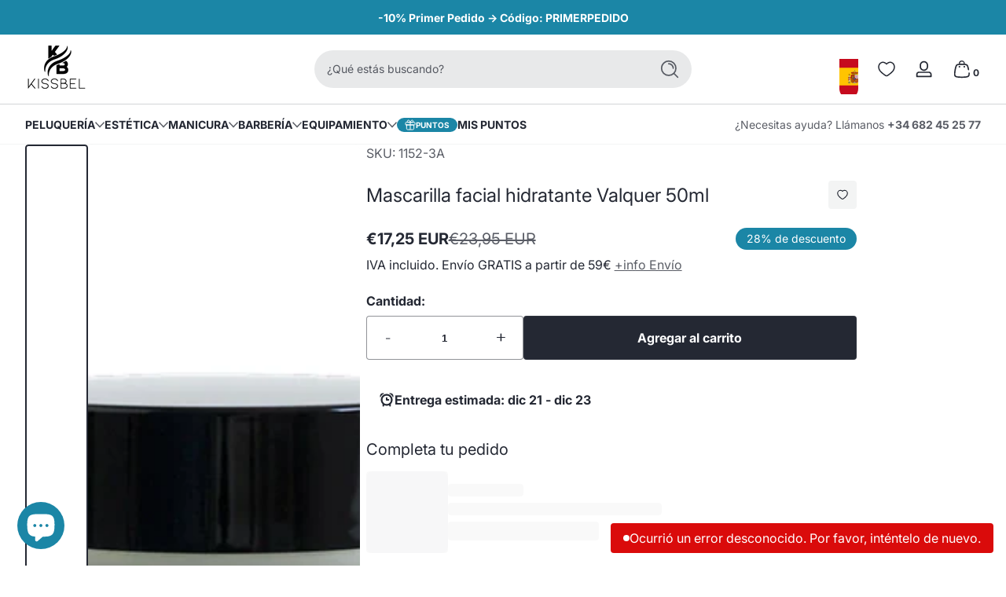

--- FILE ---
content_type: text/html; charset=utf-8
request_url: https://kissbel.com/products/mascarilla-facial-hidratante-valquer-50ml
body_size: 55579
content:
<!doctype html>
<html class="no-js" lang="es">
  <head>
    <meta charset="utf-8">
    <meta http-equiv="X-UA-Compatible" content="IE=edge">
    <meta name="viewport" content="width=device-width, initial-scale=1.0">
    <meta name="theme-color" content="#ffffff">
    <link rel="canonical" href="https://kissbel.com/products/mascarilla-facial-hidratante-valquer-50ml"><link rel="icon" type="image/png" href="//kissbel.com/cdn/shop/files/favicon_41x41_ff53b648-aa85-42cc-8da6-e12d83850ba5.png?crop=center&height=32&v=1741564240&width=32">
      <link rel="apple-touch-icon" href="//kissbel.com/cdn/shop/files/favicon_41x41_ff53b648-aa85-42cc-8da6-e12d83850ba5.png?v=1741564240&width=192"><title>
      Mascarilla facial hidratante Valquer 50ml - Kissbel.com
</title><meta name="description" content="Mascarilla facial hidratante Valquer 50ml que aporta hidratación y nutrición a tu piel. La Mascarilla facial hidratante está compuesta por agua de bambú, extracto de algas marinas y 1% de microalgas. No contiene sulfatos, ni siliconas, son veganos y ecológicos. Mascarilla facial hidratante Valquer 50ml, detalles: Agua ">

<meta property="og:site_name" content="Kissbel">
<meta property="og:url" content="https://kissbel.com/products/mascarilla-facial-hidratante-valquer-50ml">
<meta property="og:title" content="Mascarilla facial hidratante Valquer 50ml - Kissbel.com">
<meta property="og:type" content="product">
<meta property="og:description" content="Mascarilla facial hidratante Valquer 50ml que aporta hidratación y nutrición a tu piel. La Mascarilla facial hidratante está compuesta por agua de bambú, extracto de algas marinas y 1% de microalgas. No contiene sulfatos, ni siliconas, son veganos y ecológicos. Mascarilla facial hidratante Valquer 50ml, detalles: Agua "><meta property="og:image" content="http://kissbel.com/cdn/shop/products/mascarilla-facial-hidratante-valquer.png?v=1680708530">
  <meta property="og:image:secure_url" content="https://kissbel.com/cdn/shop/products/mascarilla-facial-hidratante-valquer.png?v=1680708530">
  <meta property="og:image:width" content="728">
  <meta property="og:image:height" content="674"><meta property="og:price:amount" content="17,25">
  <meta property="og:price:currency" content="EUR"><meta name="twitter:card" content="summary_large_image">
<meta name="twitter:title" content="Mascarilla facial hidratante Valquer 50ml - Kissbel.com">
<meta name="twitter:description" content="Mascarilla facial hidratante Valquer 50ml que aporta hidratación y nutrición a tu piel. La Mascarilla facial hidratante está compuesta por agua de bambú, extracto de algas marinas y 1% de microalgas. No contiene sulfatos, ni siliconas, son veganos y ecológicos. Mascarilla facial hidratante Valquer 50ml, detalles: Agua ">


    <script src="//kissbel.com/cdn/shop/t/54/assets/global.js?v=162793760959432369351745409017" defer="defer"></script><script src="//kissbel.com/cdn/shop/t/54/assets/animations.js?v=13981969454044038861745408717" defer="defer"></script><script src="//kissbel.com/cdn/shop/t/54/assets/slider.js?v=140043459692474534771745409048" defer="defer"></script>
    <script src="//kissbel.com/cdn/shop/t/54/assets/scrollable-content-viewer.js?v=1394225979482013821745409035" defer="defer"></script>
    <script src="//kissbel.com/cdn/shop/t/54/assets/main-search.js?v=4450031770063896451745409022" defer="defer"></script><script>window.performance && window.performance.mark && window.performance.mark('shopify.content_for_header.start');</script><meta name="google-site-verification" content="WPylCyalekjwnw9wjKFVDn45htPlLqn4fXT9yhzsk9s">
<meta name="facebook-domain-verification" content="bp5fkmli6ba1tlfufx0d9mf5u4gf08">
<meta name="facebook-domain-verification" content="nf9iaf25ym5rsi42lk67m72lqigaaj">
<meta name="facebook-domain-verification" content="f7u2jzwwgngc3q57vs9p5gqsnznbt2">
<meta id="shopify-digital-wallet" name="shopify-digital-wallet" content="/27955396653/digital_wallets/dialog">
<meta name="shopify-checkout-api-token" content="f63a9a530224513298be8680ec58dfe9">
<meta id="in-context-paypal-metadata" data-shop-id="27955396653" data-venmo-supported="false" data-environment="production" data-locale="es_ES" data-paypal-v4="true" data-currency="EUR">
<link rel="alternate" hreflang="x-default" href="https://kissbel.com/products/mascarilla-facial-hidratante-valquer-50ml">
<link rel="alternate" hreflang="es-PT" href="https://kissbel.com/es-pt/products/mascarilla-facial-hidratante-valquer-50ml">
<link rel="alternate" type="application/json+oembed" href="https://kissbel.com/products/mascarilla-facial-hidratante-valquer-50ml.oembed">
<script async="async" src="/checkouts/internal/preloads.js?locale=es-ES"></script>
<script id="apple-pay-shop-capabilities" type="application/json">{"shopId":27955396653,"countryCode":"ES","currencyCode":"EUR","merchantCapabilities":["supports3DS"],"merchantId":"gid:\/\/shopify\/Shop\/27955396653","merchantName":"Kissbel","requiredBillingContactFields":["postalAddress","email","phone"],"requiredShippingContactFields":["postalAddress","email","phone"],"shippingType":"shipping","supportedNetworks":["visa","maestro","masterCard","amex"],"total":{"type":"pending","label":"Kissbel","amount":"1.00"},"shopifyPaymentsEnabled":true,"supportsSubscriptions":true}</script>
<script id="shopify-features" type="application/json">{"accessToken":"f63a9a530224513298be8680ec58dfe9","betas":["rich-media-storefront-analytics"],"domain":"kissbel.com","predictiveSearch":true,"shopId":27955396653,"locale":"es"}</script>
<script>var Shopify = Shopify || {};
Shopify.shop = "kissbel.myshopify.com";
Shopify.locale = "es";
Shopify.currency = {"active":"EUR","rate":"1.0"};
Shopify.country = "ES";
Shopify.theme = {"name":"Ascent ｜ 2.2.1","id":180013465934,"schema_name":"Ascent","schema_version":"2.2.1","theme_store_id":2989,"role":"main"};
Shopify.theme.handle = "null";
Shopify.theme.style = {"id":null,"handle":null};
Shopify.cdnHost = "kissbel.com/cdn";
Shopify.routes = Shopify.routes || {};
Shopify.routes.root = "/";</script>
<script type="module">!function(o){(o.Shopify=o.Shopify||{}).modules=!0}(window);</script>
<script>!function(o){function n(){var o=[];function n(){o.push(Array.prototype.slice.apply(arguments))}return n.q=o,n}var t=o.Shopify=o.Shopify||{};t.loadFeatures=n(),t.autoloadFeatures=n()}(window);</script>
<script id="shop-js-analytics" type="application/json">{"pageType":"product"}</script>
<script defer="defer" async type="module" src="//kissbel.com/cdn/shopifycloud/shop-js/modules/v2/client.init-shop-cart-sync_CKHg5p7x.es.esm.js"></script>
<script defer="defer" async type="module" src="//kissbel.com/cdn/shopifycloud/shop-js/modules/v2/chunk.common_DkoBXfB9.esm.js"></script>
<script type="module">
  await import("//kissbel.com/cdn/shopifycloud/shop-js/modules/v2/client.init-shop-cart-sync_CKHg5p7x.es.esm.js");
await import("//kissbel.com/cdn/shopifycloud/shop-js/modules/v2/chunk.common_DkoBXfB9.esm.js");

  window.Shopify.SignInWithShop?.initShopCartSync?.({"fedCMEnabled":true,"windoidEnabled":true});

</script>
<script id="__st">var __st={"a":27955396653,"offset":3600,"reqid":"6b827cf4-b388-4205-bc6f-431dc3724aab-1766238062","pageurl":"kissbel.com\/products\/mascarilla-facial-hidratante-valquer-50ml","u":"bb06f02de12b","p":"product","rtyp":"product","rid":8361573384526};</script>
<script>window.ShopifyPaypalV4VisibilityTracking = true;</script>
<script id="captcha-bootstrap">!function(){'use strict';const t='contact',e='account',n='new_comment',o=[[t,t],['blogs',n],['comments',n],[t,'customer']],c=[[e,'customer_login'],[e,'guest_login'],[e,'recover_customer_password'],[e,'create_customer']],r=t=>t.map((([t,e])=>`form[action*='/${t}']:not([data-nocaptcha='true']) input[name='form_type'][value='${e}']`)).join(','),a=t=>()=>t?[...document.querySelectorAll(t)].map((t=>t.form)):[];function s(){const t=[...o],e=r(t);return a(e)}const i='password',u='form_key',d=['recaptcha-v3-token','g-recaptcha-response','h-captcha-response',i],f=()=>{try{return window.sessionStorage}catch{return}},m='__shopify_v',_=t=>t.elements[u];function p(t,e,n=!1){try{const o=window.sessionStorage,c=JSON.parse(o.getItem(e)),{data:r}=function(t){const{data:e,action:n}=t;return t[m]||n?{data:e,action:n}:{data:t,action:n}}(c);for(const[e,n]of Object.entries(r))t.elements[e]&&(t.elements[e].value=n);n&&o.removeItem(e)}catch(o){console.error('form repopulation failed',{error:o})}}const l='form_type',E='cptcha';function T(t){t.dataset[E]=!0}const w=window,h=w.document,L='Shopify',v='ce_forms',y='captcha';let A=!1;((t,e)=>{const n=(g='f06e6c50-85a8-45c8-87d0-21a2b65856fe',I='https://cdn.shopify.com/shopifycloud/storefront-forms-hcaptcha/ce_storefront_forms_captcha_hcaptcha.v1.5.2.iife.js',D={infoText:'Protegido por hCaptcha',privacyText:'Privacidad',termsText:'Términos'},(t,e,n)=>{const o=w[L][v],c=o.bindForm;if(c)return c(t,g,e,D).then(n);var r;o.q.push([[t,g,e,D],n]),r=I,A||(h.body.append(Object.assign(h.createElement('script'),{id:'captcha-provider',async:!0,src:r})),A=!0)});var g,I,D;w[L]=w[L]||{},w[L][v]=w[L][v]||{},w[L][v].q=[],w[L][y]=w[L][y]||{},w[L][y].protect=function(t,e){n(t,void 0,e),T(t)},Object.freeze(w[L][y]),function(t,e,n,w,h,L){const[v,y,A,g]=function(t,e,n){const i=e?o:[],u=t?c:[],d=[...i,...u],f=r(d),m=r(i),_=r(d.filter((([t,e])=>n.includes(e))));return[a(f),a(m),a(_),s()]}(w,h,L),I=t=>{const e=t.target;return e instanceof HTMLFormElement?e:e&&e.form},D=t=>v().includes(t);t.addEventListener('submit',(t=>{const e=I(t);if(!e)return;const n=D(e)&&!e.dataset.hcaptchaBound&&!e.dataset.recaptchaBound,o=_(e),c=g().includes(e)&&(!o||!o.value);(n||c)&&t.preventDefault(),c&&!n&&(function(t){try{if(!f())return;!function(t){const e=f();if(!e)return;const n=_(t);if(!n)return;const o=n.value;o&&e.removeItem(o)}(t);const e=Array.from(Array(32),(()=>Math.random().toString(36)[2])).join('');!function(t,e){_(t)||t.append(Object.assign(document.createElement('input'),{type:'hidden',name:u})),t.elements[u].value=e}(t,e),function(t,e){const n=f();if(!n)return;const o=[...t.querySelectorAll(`input[type='${i}']`)].map((({name:t})=>t)),c=[...d,...o],r={};for(const[a,s]of new FormData(t).entries())c.includes(a)||(r[a]=s);n.setItem(e,JSON.stringify({[m]:1,action:t.action,data:r}))}(t,e)}catch(e){console.error('failed to persist form',e)}}(e),e.submit())}));const S=(t,e)=>{t&&!t.dataset[E]&&(n(t,e.some((e=>e===t))),T(t))};for(const o of['focusin','change'])t.addEventListener(o,(t=>{const e=I(t);D(e)&&S(e,y())}));const B=e.get('form_key'),M=e.get(l),P=B&&M;t.addEventListener('DOMContentLoaded',(()=>{const t=y();if(P)for(const e of t)e.elements[l].value===M&&p(e,B);[...new Set([...A(),...v().filter((t=>'true'===t.dataset.shopifyCaptcha))])].forEach((e=>S(e,t)))}))}(h,new URLSearchParams(w.location.search),n,t,e,['guest_login'])})(!0,!0)}();</script>
<script integrity="sha256-4kQ18oKyAcykRKYeNunJcIwy7WH5gtpwJnB7kiuLZ1E=" data-source-attribution="shopify.loadfeatures" defer="defer" src="//kissbel.com/cdn/shopifycloud/storefront/assets/storefront/load_feature-a0a9edcb.js" crossorigin="anonymous"></script>
<script data-source-attribution="shopify.dynamic_checkout.dynamic.init">var Shopify=Shopify||{};Shopify.PaymentButton=Shopify.PaymentButton||{isStorefrontPortableWallets:!0,init:function(){window.Shopify.PaymentButton.init=function(){};var t=document.createElement("script");t.src="https://kissbel.com/cdn/shopifycloud/portable-wallets/latest/portable-wallets.es.js",t.type="module",document.head.appendChild(t)}};
</script>
<script data-source-attribution="shopify.dynamic_checkout.buyer_consent">
  function portableWalletsHideBuyerConsent(e){var t=document.getElementById("shopify-buyer-consent"),n=document.getElementById("shopify-subscription-policy-button");t&&n&&(t.classList.add("hidden"),t.setAttribute("aria-hidden","true"),n.removeEventListener("click",e))}function portableWalletsShowBuyerConsent(e){var t=document.getElementById("shopify-buyer-consent"),n=document.getElementById("shopify-subscription-policy-button");t&&n&&(t.classList.remove("hidden"),t.removeAttribute("aria-hidden"),n.addEventListener("click",e))}window.Shopify?.PaymentButton&&(window.Shopify.PaymentButton.hideBuyerConsent=portableWalletsHideBuyerConsent,window.Shopify.PaymentButton.showBuyerConsent=portableWalletsShowBuyerConsent);
</script>
<script data-source-attribution="shopify.dynamic_checkout.cart.bootstrap">document.addEventListener("DOMContentLoaded",(function(){function t(){return document.querySelector("shopify-accelerated-checkout-cart, shopify-accelerated-checkout")}if(t())Shopify.PaymentButton.init();else{new MutationObserver((function(e,n){t()&&(Shopify.PaymentButton.init(),n.disconnect())})).observe(document.body,{childList:!0,subtree:!0})}}));
</script>
<script id='scb4127' type='text/javascript' async='' src='https://kissbel.com/cdn/shopifycloud/privacy-banner/storefront-banner.js'></script><link id="shopify-accelerated-checkout-styles" rel="stylesheet" media="screen" href="https://kissbel.com/cdn/shopifycloud/portable-wallets/latest/accelerated-checkout-backwards-compat.css" crossorigin="anonymous">
<style id="shopify-accelerated-checkout-cart">
        #shopify-buyer-consent {
  margin-top: 1em;
  display: inline-block;
  width: 100%;
}

#shopify-buyer-consent.hidden {
  display: none;
}

#shopify-subscription-policy-button {
  background: none;
  border: none;
  padding: 0;
  text-decoration: underline;
  font-size: inherit;
  cursor: pointer;
}

#shopify-subscription-policy-button::before {
  box-shadow: none;
}

      </style>

<script>window.performance && window.performance.mark && window.performance.mark('shopify.content_for_header.end');</script>
<link rel="preconnect" href="https://fonts.shopifycdn.com" crossorigin><link rel="preload" as="font" href="//kissbel.com/cdn/fonts/inter/inter_n4.b2a3f24c19b4de56e8871f609e73ca7f6d2e2bb9.woff2" type="font/woff2" crossorigin>
      
<style data-shopify>@font-face {
  font-family: Inter;
  font-weight: 400;
  font-style: normal;
  font-display: swap;
  src: url("//kissbel.com/cdn/fonts/inter/inter_n4.b2a3f24c19b4de56e8871f609e73ca7f6d2e2bb9.woff2") format("woff2"),
       url("//kissbel.com/cdn/fonts/inter/inter_n4.af8052d517e0c9ffac7b814872cecc27ae1fa132.woff") format("woff");
}

        @font-face {
  font-family: Inter;
  font-weight: 100;
  font-style: normal;
  font-display: swap;
  src: url("//kissbel.com/cdn/fonts/inter/inter_n1.d6922fc1524d5070cfbded04544fe03b84246904.woff2") format("woff2"),
       url("//kissbel.com/cdn/fonts/inter/inter_n1.4a488d8300a3cf27d2b5e3a3b05110d1df51da98.woff") format("woff");
}

        @font-face {
  font-family: Inter;
  font-weight: 300;
  font-style: normal;
  font-display: swap;
  src: url("//kissbel.com/cdn/fonts/inter/inter_n3.6faba940d2e90c9f1c2e0c5c2750b84af59fecc0.woff2") format("woff2"),
       url("//kissbel.com/cdn/fonts/inter/inter_n3.413aa818ec2103383c4ac7c3744c464d04b4db49.woff") format("woff");
}

        @font-face {
  font-family: Inter;
  font-weight: 500;
  font-style: normal;
  font-display: swap;
  src: url("//kissbel.com/cdn/fonts/inter/inter_n5.d7101d5e168594dd06f56f290dd759fba5431d97.woff2") format("woff2"),
       url("//kissbel.com/cdn/fonts/inter/inter_n5.5332a76bbd27da00474c136abb1ca3cbbf259068.woff") format("woff");
}

        @font-face {
  font-family: Inter;
  font-weight: 700;
  font-style: normal;
  font-display: swap;
  src: url("//kissbel.com/cdn/fonts/inter/inter_n7.02711e6b374660cfc7915d1afc1c204e633421e4.woff2") format("woff2"),
       url("//kissbel.com/cdn/fonts/inter/inter_n7.6dab87426f6b8813070abd79972ceaf2f8d3b012.woff") format("woff");
}

        @font-face {
  font-family: Inter;
  font-weight: 900;
  font-style: normal;
  font-display: swap;
  src: url("//kissbel.com/cdn/fonts/inter/inter_n9.5eeac4b640934cb12c98bb58e5b212c8a842a731.woff2") format("woff2"),
       url("//kissbel.com/cdn/fonts/inter/inter_n9.a68b28f7e46ea1faab81e409809ee4919dd6e3f0.woff") format("woff");
}

        @font-face {
  font-family: Inter;
  font-weight: 400;
  font-style: italic;
  font-display: swap;
  src: url("//kissbel.com/cdn/fonts/inter/inter_i4.feae1981dda792ab80d117249d9c7e0f1017e5b3.woff2") format("woff2"),
       url("//kissbel.com/cdn/fonts/inter/inter_i4.62773b7113d5e5f02c71486623cf828884c85c6e.woff") format("woff");
}

        @font-face {
  font-family: Inter;
  font-weight: 700;
  font-style: italic;
  font-display: swap;
  src: url("//kissbel.com/cdn/fonts/inter/inter_i7.b377bcd4cc0f160622a22d638ae7e2cd9b86ea4c.woff2") format("woff2"),
       url("//kissbel.com/cdn/fonts/inter/inter_i7.7c69a6a34e3bb44fcf6f975857e13b9a9b25beb4.woff") format("woff");
}

</style><link rel="preload" as="font" href="//kissbel.com/cdn/fonts/inter/inter_n4.b2a3f24c19b4de56e8871f609e73ca7f6d2e2bb9.woff2" type="font/woff2" crossorigin>
      
<style data-shopify>@font-face {
  font-family: Inter;
  font-weight: 400;
  font-style: normal;
  font-display: swap;
  src: url("//kissbel.com/cdn/fonts/inter/inter_n4.b2a3f24c19b4de56e8871f609e73ca7f6d2e2bb9.woff2") format("woff2"),
       url("//kissbel.com/cdn/fonts/inter/inter_n4.af8052d517e0c9ffac7b814872cecc27ae1fa132.woff") format("woff");
}

        @font-face {
  font-family: Inter;
  font-weight: 100;
  font-style: normal;
  font-display: swap;
  src: url("//kissbel.com/cdn/fonts/inter/inter_n1.d6922fc1524d5070cfbded04544fe03b84246904.woff2") format("woff2"),
       url("//kissbel.com/cdn/fonts/inter/inter_n1.4a488d8300a3cf27d2b5e3a3b05110d1df51da98.woff") format("woff");
}

        @font-face {
  font-family: Inter;
  font-weight: 300;
  font-style: normal;
  font-display: swap;
  src: url("//kissbel.com/cdn/fonts/inter/inter_n3.6faba940d2e90c9f1c2e0c5c2750b84af59fecc0.woff2") format("woff2"),
       url("//kissbel.com/cdn/fonts/inter/inter_n3.413aa818ec2103383c4ac7c3744c464d04b4db49.woff") format("woff");
}

        @font-face {
  font-family: Inter;
  font-weight: 700;
  font-style: normal;
  font-display: swap;
  src: url("//kissbel.com/cdn/fonts/inter/inter_n7.02711e6b374660cfc7915d1afc1c204e633421e4.woff2") format("woff2"),
       url("//kissbel.com/cdn/fonts/inter/inter_n7.6dab87426f6b8813070abd79972ceaf2f8d3b012.woff") format("woff");
}

        @font-face {
  font-family: Inter;
  font-weight: 900;
  font-style: normal;
  font-display: swap;
  src: url("//kissbel.com/cdn/fonts/inter/inter_n9.5eeac4b640934cb12c98bb58e5b212c8a842a731.woff2") format("woff2"),
       url("//kissbel.com/cdn/fonts/inter/inter_n9.a68b28f7e46ea1faab81e409809ee4919dd6e3f0.woff") format("woff");
}

</style><link rel="preload" as="font" href="//kissbel.com/cdn/fonts/muli/muli_n8.0235752f433990abe1f2c7555d19b86ae6eb8a1c.woff2" type="font/woff2" crossorigin>
      
<style data-shopify>@font-face {
  font-family: Muli;
  font-weight: 800;
  font-style: normal;
  font-display: swap;
  src: url("//kissbel.com/cdn/fonts/muli/muli_n8.0235752f433990abe1f2c7555d19b86ae6eb8a1c.woff2") format("woff2"),
       url("//kissbel.com/cdn/fonts/muli/muli_n8.ddbd0eed949d5df233e7d3883337932038a076a6.woff") format("woff");
}

        
        @font-face {
  font-family: Muli;
  font-weight: 300;
  font-style: normal;
  font-display: swap;
  src: url("//kissbel.com/cdn/fonts/muli/muli_n3.eb26389ceb64d8e291e0e54b7062f20e7b222f9d.woff2") format("woff2"),
       url("//kissbel.com/cdn/fonts/muli/muli_n3.6d84e73a633f80b55aef7c219f353299136e4671.woff") format("woff");
}

        @font-face {
  font-family: Muli;
  font-weight: 700;
  font-style: normal;
  font-display: swap;
  src: url("//kissbel.com/cdn/fonts/muli/muli_n7.c8c44d0404947d89610714223e630c4cbe005587.woff2") format("woff2"),
       url("//kissbel.com/cdn/fonts/muli/muli_n7.4cbcffea6175d46b4d67e9408244a5b38c2ac568.woff") format("woff");
}

        @font-face {
  font-family: Muli;
  font-weight: 900;
  font-style: normal;
  font-display: swap;
  src: url("//kissbel.com/cdn/fonts/muli/muli_n9.7d66dc53f2718d25858080de2e0ed540c07d1bad.woff2") format("woff2"),
       url("//kissbel.com/cdn/fonts/muli/muli_n9.73693cff699117abf881b7381fb75f2bb2c48ced.woff") format("woff");
}

</style><style data-shopify>
      


        .color-background-1 {
          --color-background: 255,255,255;
          
          --color-foreground: 36,40,51;
          --color-shadow: 0,0,0;
          --color-button: 36,40,51;
          --color-button-text: 255,255,255;
          --color-secondary-button-text: 36,40,51;
          --color-outline: 36,40,51;
        }

        .color-background-2 {
          --color-background: 249,249,249;
          
          --color-foreground: 18,18,18;
          --color-shadow: 0,0,0;
          --color-button: 18,18,18;
          --color-button-text: 255,255,255;
          --color-secondary-button-text: 18,18,18;
          --color-outline: 18,18,18;
        }

        .color-inverse {
          --color-background: 36,40,51;
          
          --color-foreground: 255,255,255;
          --color-shadow: 0,0,0;
          --color-button: 255,255,255;
          --color-button-text: 36,40,51;
          --color-secondary-button-text: 255,255,255;
          --color-outline: 255,255,255;
        }

        .color-accent-1 {
          --color-background: 239,255,250;
          
          --color-foreground: 36,40,51;
          --color-shadow: 0,0,0;
          --color-button: 36,40,51;
          --color-button-text: 255,255,255;
          --color-secondary-button-text: 36,40,51;
          --color-outline: 36,40,51;
        }

        .color-accent-2 {
          --color-background: 36,40,51;
          
          --color-foreground: 255,255,255;
          --color-shadow: 0,0,0;
          --color-button: 255,255,255;
          --color-button-text: 36,40,51;
          --color-secondary-button-text: 255,255,255;
          --color-outline: 255,255,255;
        }

        .color-scheme-9afff593-fdc1-4151-a22c-0c147e83638f {
          --color-background: 206,7,124;
          
          --color-foreground: 255,255,255;
          --color-shadow: 0,0,0;
          --color-button: 206,7,124;
          --color-button-text: 255,255,255;
          --color-secondary-button-text: 36,40,51;
          --color-outline: 255,255,255;
        }

        .color-scheme-18e03fe5-98b8-434b-8edc-5cfe34105e50 {
          --color-background: 27,134,166;
          
          --color-foreground: 255,255,255;
          --color-shadow: 0,0,0;
          --color-button: 27,134,166;
          --color-button-text: 255,255,255;
          --color-secondary-button-text: 36,40,51;
          --color-outline: 255,255,255;
        }

      body, .color-background-1, .color-background-2, .color-inverse, .color-accent-1, .color-accent-2, .color-scheme-9afff593-fdc1-4151-a22c-0c147e83638f, .color-scheme-18e03fe5-98b8-434b-8edc-5cfe34105e50 {
        color: rgb(var(--color-foreground));
        background: rgba(var(--color-background), var(--alpha-background));
      }

      :root {
        --font-body-family: Inter, sans-serif;
        --font-body-style: normal;
        --font-body-weight: 400;
        --font-body-weight-bold: 700;
            --font-body-letter-spacing: normal;--font-heading-family: Inter, sans-serif;
        --font-heading-style: normal;
        --font-heading-weight: 400;
            --font-header-letter-spacing: normal;--font-decorative-family: Muli, sans-serif;
        --font-decorative-style: normal;
            --font-decorative-letter-spacing: 0.12em;
          --sale-badge-background: 27, 134, 166;
        --sale-badge-foreground: 255, 255, 255;

        --gift-badge-background: 206, 7, 124;
        --gift-badge-foreground: 255, 255, 255;

        --new-badge-background: 255, 0, 0;
        --new-badge-foreground: 255, 255, 255;

        --preorder-badge-background: 51, 79, 180;
        --preorder-badge-foreground: 255, 255, 255;

        --custom-badge-background: 255, 255, 255;
        --custom-badge-foreground: 0, 0, 0;

        --color-error: 255, 0, 0;
        --color-warning: 255, 214, 0;
        --color-success: 12, 183, 113;

        
          --page-width: 1600px;
        

        
            --small-radius: 0.25rem;
            --medium-radius: 0.5rem;
            --large-radius: 0.875rem;
          

        --card-media-padding: 0px;
        --card-media-padding-horizontal: 0px;
      }

      *,
      *::before,
      *::after {
        box-sizing: inherit;
      }

      html {
        box-sizing: border-box;
        font-size: 16px;
        height: 100%;
        -webkit-text-size-adjust: 100%; /* 防止 Safari 和 Chrome 自动调整文本大小 */
        text-size-adjust: 100%;
      }

      @media screen and (max-width: 749px) {
        html{
          font-size: 14px;
        }
      }

      body {
        display: flex;
        flex-flow: column;
        min-height: 100vh;
        margin: 0;
        line-height: 1.4;
        overflow-x: hidden;
        overflow-y: scroll;
        font-family: var(--font-body-family);
        font-style: var(--font-body-style);
        letter-spacing: var(--font-body-letter-spacing);
        font-weight: var(--font-body-weight);
      }

      main {
        flex: 1 1 auto;
      }
    </style>

    <script>
      document.documentElement.className = document.documentElement.className.replace('no-js', 'js');
      if (Shopify.designMode) {
        document.documentElement.classList.add('shopify-design-mode');
      }
    </script>

    <link href="//kissbel.com/cdn/shop/t/54/assets/style.css?v=53888556531169961471745412775" rel="stylesheet" type="text/css" media="all" />

    <link rel="stylesheet" href="//kissbel.com/cdn/shop/t/54/assets/component-autopopup.css?v=19529780875689676101745408717" media="print" onload="this.media='all';">
    <link rel="stylesheet" href="//kissbel.com/cdn/shop/t/54/assets/component-card.css?v=49241693544797384651745409011" media="print" onload="this.media='all';"><link rel="stylesheet" href="//kissbel.com/cdn/shop/t/54/assets/component-predictive-search.css?v=87184669079365522591745408717" media="print" onload="this.media='all';"><!-- BEGIN app block: shopify://apps/judge-me-reviews/blocks/judgeme_core/61ccd3b1-a9f2-4160-9fe9-4fec8413e5d8 --><!-- Start of Judge.me Core -->




<link rel="dns-prefetch" href="https://cdnwidget.judge.me">
<link rel="dns-prefetch" href="https://cdn.judge.me">
<link rel="dns-prefetch" href="https://cdn1.judge.me">
<link rel="dns-prefetch" href="https://api.judge.me">

<script data-cfasync='false' class='jdgm-settings-script'>window.jdgmSettings={"pagination":5,"disable_web_reviews":false,"badge_no_review_text":"Sin reseñas","badge_n_reviews_text":"{{ n }} reseña/reseñas","badge_star_color":"#111010","hide_badge_preview_if_no_reviews":true,"badge_hide_text":false,"enforce_center_preview_badge":false,"widget_title":"Opiniones de clientes","widget_open_form_text":"Escribir una reseña","widget_close_form_text":"Cancelar reseña","widget_refresh_page_text":"Actualizar página","widget_summary_text":"Basado en {{ number_of_reviews }} reseña/reseñas","widget_no_review_text":"Sé el primero en escribir una reseña","widget_name_field_text":"Nombre","widget_verified_name_field_text":"Nombre Verificado (público)","widget_name_placeholder_text":"Ingresa tu nombre (público)","widget_required_field_error_text":"Este campo es obligatorio.","widget_email_field_text":"Correo electrónico","widget_verified_email_field_text":"Correo electrónico Verificado (privado, no se puede editar)","widget_email_placeholder_text":"Ingresa tu correo electrónico (privado)","widget_email_field_error_text":"Por favor, ingresa una dirección de correo electrónico válida.","widget_rating_field_text":"Calificación","widget_review_title_field_text":"Título de la Reseña","widget_review_title_placeholder_text":"Da un título a tu reseña","widget_review_body_field_text":"Reseña","widget_review_body_placeholder_text":"Escribe tus comentarios aquí","widget_pictures_field_text":"Imagen/Video (opcional)","widget_submit_review_text":"Enviar Reseña","widget_submit_verified_review_text":"Enviar Reseña Verificada","widget_submit_success_msg_with_auto_publish":"¡Gracias! Por favor, actualiza la página en unos momentos para ver tu reseña. Puedes eliminar o editar tu reseña iniciando sesión en \u003ca href='https://judge.me/login' target='_blank' rel='nofollow noopener'\u003eJudge.me\u003c/a\u003e","widget_submit_success_msg_no_auto_publish":"¡Gracias! Tu reseña se publicará tan pronto como sea aprobada por el administrador de la tienda. Puedes eliminar o editar tu reseña iniciando sesión en \u003ca href='https://judge.me/login' target='_blank' rel='nofollow noopener'\u003eJudge.me\u003c/a\u003e","widget_show_default_reviews_out_of_total_text":"Mostrando {{ n_reviews_shown }} de {{ n_reviews }} reseñas.","widget_show_all_link_text":"Mostrar todas","widget_show_less_link_text":"Mostrar menos","widget_author_said_text":"{{ reviewer_name }} dijo:","widget_days_text":"hace {{ n }} día/días","widget_weeks_text":"hace {{ n }} semana/semanas","widget_months_text":"hace {{ n }} mes/meses","widget_years_text":"hace {{ n }} año/años","widget_yesterday_text":"Ayer","widget_today_text":"Hoy","widget_replied_text":"\u003e\u003e {{ shop_name }} respondió:","widget_read_more_text":"Leer más","widget_rating_filter_see_all_text":"Ver todas las reseñas","widget_sorting_most_recent_text":"Más Recientes","widget_sorting_highest_rating_text":"Mayor Calificación","widget_sorting_lowest_rating_text":"Menor Calificación","widget_sorting_with_pictures_text":"Solo Imágenes","widget_sorting_most_helpful_text":"Más Útiles","widget_open_question_form_text":"Hacer una pregunta","widget_reviews_subtab_text":"Reseñas","widget_questions_subtab_text":"Preguntas","widget_question_label_text":"Pregunta","widget_answer_label_text":"Respuesta","widget_question_placeholder_text":"Escribe tu pregunta aquí","widget_submit_question_text":"Enviar Pregunta","widget_question_submit_success_text":"¡Gracias por tu pregunta! Te notificaremos una vez que sea respondida.","widget_star_color":"#ABA4A4","verified_badge_text":"Verificado","verified_badge_placement":"left-of-reviewer-name","widget_review_max_height":3,"widget_hide_border":true,"widget_social_share":false,"widget_thumb":false,"widget_review_location_show":true,"widget_location_format":"country_iso_code","all_reviews_include_out_of_store_products":true,"all_reviews_out_of_store_text":"(fuera de la tienda)","all_reviews_product_name_prefix_text":"sobre","enable_review_pictures":true,"enable_question_anwser":true,"review_date_format":"dd/mm/yyyy","widget_product_reviews_subtab_text":"Reseñas de Productos","widget_shop_reviews_subtab_text":"Reseñas de la Tienda","widget_write_a_store_review_text":"Escribir una reseña","widget_other_languages_heading":"Reseñas en Otros Idiomas","widget_translate_review_text":"Traducir reseña a {{ language }}","widget_translating_review_text":"Traduciendo...","widget_show_original_translation_text":"Mostrar original ({{ language }})","widget_translate_review_failed_text":"No se pudo traducir la reseña.","widget_translate_review_retry_text":"Reintentar","widget_translate_review_try_again_later_text":"Intentar más tarde","widget_sorting_pictures_first_text":"Imágenes Primero","floating_tab_button_name":"★ Reseñas","floating_tab_title":"Deja que los clientes hablen por nosotros","floating_tab_url":"","floating_tab_url_enabled":true,"all_reviews_text_badge_text":"Los clientes nos califican {{ shop.metafields.judgeme.all_reviews_rating | round: 1 }}/5 basado en {{ shop.metafields.judgeme.all_reviews_count }} reseñas.","all_reviews_text_badge_text_branded_style":"{{ shop.metafields.judgeme.all_reviews_rating | round: 1 }} de 5 estrellas basado en {{ shop.metafields.judgeme.all_reviews_count }} reseñas","is_all_reviews_text_badge_a_link":true,"show_stars_for_all_reviews_text_badge":true,"all_reviews_text_badge_url":"https://kissbel.com/pages/reviews-sobre-kissbel","featured_carousel_title":"Los clientes hablan por nosotros","featured_carousel_count_text":"de {{ n }} reseñas","featured_carousel_add_link_to_all_reviews_page":true,"featured_carousel_url":"https://kissbel.com/pages/reviews-sobre-kissbel","featured_carousel_arrows_on_the_sides":true,"featured_carousel_height":200,"featured_carousel_width":100,"featured_carousel_image_height":180,"featured_carousel_arrow_color":"#1b86a6","verified_count_badge_url":"","widget_star_use_custom_color":true,"picture_reminder_submit_button":"Upload Pictures","widget_sorting_videos_first_text":"Videos Primero","widget_review_pending_text":"Pendiente","featured_carousel_items_for_large_screen":5,"remove_microdata_snippet":true,"preview_badge_no_question_text":"Sin preguntas","preview_badge_n_question_text":"{{ number_of_questions }} pregunta/preguntas","qa_badge_position":"below","remove_judgeme_branding":true,"widget_search_bar_placeholder":"Buscar reseñas","widget_sorting_verified_only_text":"Solo verificadas","featured_carousel_theme":"card","featured_carousel_show_date":true,"featured_carousel_show_product":true,"featured_carousel_full_star_background":"#FAD745","featured_carousel_review_line_length_limit":2,"featured_carousel_more_reviews_button_text":"Todas las reseñas","featured_carousel_view_product_button_text":"Ver producto","all_reviews_page_load_more_text":"Cargar Más Reseñas","widget_public_name_text":"mostrado públicamente como","default_reviewer_name_has_non_latin":true,"widget_reviewer_anonymous":"Anónimo","medals_widget_title":"Medallas de Reseñas Judge.me","widget_invalid_yt_video_url_error_text":"No es una URL de video de YouTube","widget_max_length_field_error_text":"Por favor, ingresa no más de {0} caracteres.","widget_verified_by_shop_text":"Verificado por la Tienda","widget_load_with_code_splitting":true,"widget_ugc_title":"Hecho por nosotros, Compartido por ti","widget_ugc_subtitle":"Etiquétanos para ver tu imagen destacada en nuestra página","widget_ugc_arrows_color":"#ffffff","widget_ugc_primary_button_text":"Comprar Ahora","widget_ugc_secondary_button_text":"Cargar Más","widget_ugc_reviews_button_text":"Ver Reseñas","widget_primary_color":"#777171","widget_summary_average_rating_text":"{{ average_rating }} de 5","widget_media_grid_title":"Fotos y videos de clientes","widget_media_grid_see_more_text":"Ver más","widget_round_style":true,"widget_show_product_medals":false,"widget_verified_by_judgeme_text":"Verificado por Judge.me","widget_verified_by_judgeme_text_in_store_medals":"Verificado por Judge.me","widget_media_field_exceed_quantity_message":"Lo sentimos, solo podemos aceptar {{ max_media }} para una reseña.","widget_media_field_exceed_limit_message":"{{ file_name }} es demasiado grande, por favor selecciona un {{ media_type }} menor a {{ size_limit }}MB.","widget_review_submitted_text":"¡Reseña Enviada!","widget_question_submitted_text":"¡Pregunta Enviada!","widget_close_form_text_question":"Cancelar","widget_write_your_answer_here_text":"Escribe tu respuesta aquí","widget_enabled_branded_link":true,"widget_show_collected_by_judgeme":false,"widget_collected_by_judgeme_text":"recopilado por Judge.me","widget_load_more_text":"Cargar Más","widget_full_review_text":"Reseña Completa","widget_read_more_reviews_text":"Leer Más Reseñas","widget_read_questions_text":"Leer Preguntas","widget_questions_and_answers_text":"Preguntas y Respuestas","widget_verified_by_text":"Verificado por","widget_verified_text":"Verificado","widget_number_of_reviews_text":"{{ number_of_reviews }} reseñas","widget_back_button_text":"Atrás","widget_next_button_text":"Siguiente","widget_custom_forms_filter_button":"Filtros","custom_forms_style":"vertical","how_reviews_are_collected":"¿Cómo se recopilan las reseñas?","widget_gdpr_statement":"Cómo usamos tus datos: Solo te contactaremos sobre la reseña que dejaste, y solo si es necesario. Al enviar tu reseña, aceptas los \u003ca href='https://judge.me/terms' target='_blank' rel='nofollow noopener'\u003etérminos\u003c/a\u003e, \u003ca href='https://judge.me/privacy' target='_blank' rel='nofollow noopener'\u003eprivacidad\u003c/a\u003e y \u003ca href='https://judge.me/content-policy' target='_blank' rel='nofollow noopener'\u003epolíticas de contenido\u003c/a\u003e de Judge.me.","review_snippet_widget_round_border_style":true,"review_snippet_widget_card_color":"#FFFFFF","review_snippet_widget_slider_arrows_background_color":"#FFFFFF","review_snippet_widget_slider_arrows_color":"#000000","review_snippet_widget_star_color":"#108474","all_reviews_product_variant_label_text":"Variante: ","widget_show_verified_branding":false,"transparency_badges_collected_via_store_invite_text":"Reseña recopilada a través de una invitación al negocio","transparency_badges_from_another_provider_text":"Reseña recopilada de otro proveedor","transparency_badges_collected_from_store_visitor_text":"Reseña recopilada de un visitante del negocio","transparency_badges_written_in_google_text":"Reseña escrita en Google","transparency_badges_written_in_etsy_text":"Reseña escrita en Etsy","transparency_badges_written_in_shop_app_text":"Reseña escrita en Shop App","transparency_badges_earned_reward_text":"Reseña ganó una recompensa para una futura compra","preview_badge_collection_page_install_preference":true,"preview_badge_product_page_install_preference":true,"review_carousel_install_preference":true,"review_widget_best_location":true,"platform":"shopify","branding_url":"https://app.judge.me/reviews/stores/kissbel.com","branding_text":"Desarrollado por Judge.me","locale":"en","reply_name":"Kissbel","widget_version":"3.0","footer":true,"autopublish":false,"review_dates":true,"enable_custom_form":false,"shop_use_review_site":true,"shop_locale":"es","enable_multi_locales_translations":true,"can_be_branded":true,"reply_name_text":"Kissbel"};</script> <style class='jdgm-settings-style'>﻿.jdgm-xx{left:0}:root{--jdgm-primary-color: #777171;--jdgm-secondary-color: rgba(119,113,113,0.1);--jdgm-star-color: #ABA4A4;--jdgm-write-review-text-color: white;--jdgm-write-review-bg-color: #777171;--jdgm-paginate-color: #777171;--jdgm-border-radius: 10;--jdgm-reviewer-name-color: #777171}.jdgm-histogram__bar-content{background-color:#777171}.jdgm-rev[data-verified-buyer=true] .jdgm-rev__icon.jdgm-rev__icon:after,.jdgm-rev__buyer-badge.jdgm-rev__buyer-badge{color:white;background-color:#777171}.jdgm-review-widget--small .jdgm-gallery.jdgm-gallery .jdgm-gallery__thumbnail-link:nth-child(8) .jdgm-gallery__thumbnail-wrapper.jdgm-gallery__thumbnail-wrapper:before{content:"Ver más"}@media only screen and (min-width: 768px){.jdgm-gallery.jdgm-gallery .jdgm-gallery__thumbnail-link:nth-child(8) .jdgm-gallery__thumbnail-wrapper.jdgm-gallery__thumbnail-wrapper:before{content:"Ver más"}}.jdgm-preview-badge .jdgm-star.jdgm-star{color:#111010}.jdgm-prev-badge[data-average-rating='0.00']{display:none !important}.jdgm-widget.jdgm-all-reviews-widget,.jdgm-widget .jdgm-rev-widg{border:none;padding:0}.jdgm-author-all-initials{display:none !important}.jdgm-author-last-initial{display:none !important}.jdgm-rev-widg__title{visibility:hidden}.jdgm-rev-widg__summary-text{visibility:hidden}.jdgm-prev-badge__text{visibility:hidden}.jdgm-rev__prod-link-prefix:before{content:'sobre'}.jdgm-rev__variant-label:before{content:'Variante: '}.jdgm-rev__out-of-store-text:before{content:'(fuera de la tienda)'}@media only screen and (min-width: 768px){.jdgm-rev__pics .jdgm-rev_all-rev-page-picture-separator,.jdgm-rev__pics .jdgm-rev__product-picture{display:none}}@media only screen and (max-width: 768px){.jdgm-rev__pics .jdgm-rev_all-rev-page-picture-separator,.jdgm-rev__pics .jdgm-rev__product-picture{display:none}}.jdgm-preview-badge[data-template="index"]{display:none !important}.jdgm-verified-count-badget[data-from-snippet="true"]{display:none !important}.jdgm-all-reviews-text[data-from-snippet="true"]{display:none !important}.jdgm-medals-section[data-from-snippet="true"]{display:none !important}.jdgm-ugc-media-wrapper[data-from-snippet="true"]{display:none !important}.jdgm-review-snippet-widget .jdgm-rev-snippet-widget__cards-container .jdgm-rev-snippet-card{border-radius:8px;background:#fff}.jdgm-review-snippet-widget .jdgm-rev-snippet-widget__cards-container .jdgm-rev-snippet-card__rev-rating .jdgm-star{color:#108474}.jdgm-review-snippet-widget .jdgm-rev-snippet-widget__prev-btn,.jdgm-review-snippet-widget .jdgm-rev-snippet-widget__next-btn{border-radius:50%;background:#fff}.jdgm-review-snippet-widget .jdgm-rev-snippet-widget__prev-btn>svg,.jdgm-review-snippet-widget .jdgm-rev-snippet-widget__next-btn>svg{fill:#000}.jdgm-full-rev-modal.rev-snippet-widget .jm-mfp-container .jm-mfp-content,.jdgm-full-rev-modal.rev-snippet-widget .jm-mfp-container .jdgm-full-rev__icon,.jdgm-full-rev-modal.rev-snippet-widget .jm-mfp-container .jdgm-full-rev__pic-img,.jdgm-full-rev-modal.rev-snippet-widget .jm-mfp-container .jdgm-full-rev__reply{border-radius:8px}.jdgm-full-rev-modal.rev-snippet-widget .jm-mfp-container .jdgm-full-rev[data-verified-buyer="true"] .jdgm-full-rev__icon::after{border-radius:8px}.jdgm-full-rev-modal.rev-snippet-widget .jm-mfp-container .jdgm-full-rev .jdgm-rev__buyer-badge{border-radius:calc( 8px / 2 )}.jdgm-full-rev-modal.rev-snippet-widget .jm-mfp-container .jdgm-full-rev .jdgm-full-rev__replier::before{content:'Kissbel'}.jdgm-full-rev-modal.rev-snippet-widget .jm-mfp-container .jdgm-full-rev .jdgm-full-rev__product-button{border-radius:calc( 8px * 6 )}
</style> <style class='jdgm-settings-style'></style>

  
  
  
  <style class='jdgm-miracle-styles'>
  @-webkit-keyframes jdgm-spin{0%{-webkit-transform:rotate(0deg);-ms-transform:rotate(0deg);transform:rotate(0deg)}100%{-webkit-transform:rotate(359deg);-ms-transform:rotate(359deg);transform:rotate(359deg)}}@keyframes jdgm-spin{0%{-webkit-transform:rotate(0deg);-ms-transform:rotate(0deg);transform:rotate(0deg)}100%{-webkit-transform:rotate(359deg);-ms-transform:rotate(359deg);transform:rotate(359deg)}}@font-face{font-family:'JudgemeStar';src:url("[data-uri]") format("woff");font-weight:normal;font-style:normal}.jdgm-star{font-family:'JudgemeStar';display:inline !important;text-decoration:none !important;padding:0 4px 0 0 !important;margin:0 !important;font-weight:bold;opacity:1;-webkit-font-smoothing:antialiased;-moz-osx-font-smoothing:grayscale}.jdgm-star:hover{opacity:1}.jdgm-star:last-of-type{padding:0 !important}.jdgm-star.jdgm--on:before{content:"\e000"}.jdgm-star.jdgm--off:before{content:"\e001"}.jdgm-star.jdgm--half:before{content:"\e002"}.jdgm-widget *{margin:0;line-height:1.4;-webkit-box-sizing:border-box;-moz-box-sizing:border-box;box-sizing:border-box;-webkit-overflow-scrolling:touch}.jdgm-hidden{display:none !important;visibility:hidden !important}.jdgm-temp-hidden{display:none}.jdgm-spinner{width:40px;height:40px;margin:auto;border-radius:50%;border-top:2px solid #eee;border-right:2px solid #eee;border-bottom:2px solid #eee;border-left:2px solid #ccc;-webkit-animation:jdgm-spin 0.8s infinite linear;animation:jdgm-spin 0.8s infinite linear}.jdgm-prev-badge{display:block !important}

</style>


  
  
   


<script data-cfasync='false' class='jdgm-script'>
!function(e){window.jdgm=window.jdgm||{},jdgm.CDN_HOST="https://cdnwidget.judge.me/",jdgm.API_HOST="https://api.judge.me/",jdgm.CDN_BASE_URL="https://cdn.shopify.com/extensions/019b3697-792e-7226-8331-acb4ce7d04ed/judgeme-extensions-272/assets/",
jdgm.docReady=function(d){(e.attachEvent?"complete"===e.readyState:"loading"!==e.readyState)?
setTimeout(d,0):e.addEventListener("DOMContentLoaded",d)},jdgm.loadCSS=function(d,t,o,a){
!o&&jdgm.loadCSS.requestedUrls.indexOf(d)>=0||(jdgm.loadCSS.requestedUrls.push(d),
(a=e.createElement("link")).rel="stylesheet",a.class="jdgm-stylesheet",a.media="nope!",
a.href=d,a.onload=function(){this.media="all",t&&setTimeout(t)},e.body.appendChild(a))},
jdgm.loadCSS.requestedUrls=[],jdgm.loadJS=function(e,d){var t=new XMLHttpRequest;
t.onreadystatechange=function(){4===t.readyState&&(Function(t.response)(),d&&d(t.response))},
t.open("GET",e),t.send()},jdgm.docReady((function(){(window.jdgmLoadCSS||e.querySelectorAll(
".jdgm-widget, .jdgm-all-reviews-page").length>0)&&(jdgmSettings.widget_load_with_code_splitting?
parseFloat(jdgmSettings.widget_version)>=3?jdgm.loadCSS(jdgm.CDN_HOST+"widget_v3/base.css"):
jdgm.loadCSS(jdgm.CDN_HOST+"widget/base.css"):jdgm.loadCSS(jdgm.CDN_HOST+"shopify_v2.css"),
jdgm.loadJS(jdgm.CDN_HOST+"loa"+"der.js"))}))}(document);
</script>
<noscript><link rel="stylesheet" type="text/css" media="all" href="https://cdnwidget.judge.me/shopify_v2.css"></noscript>

<!-- BEGIN app snippet: theme_fix_tags --><script>
  (function() {
    var jdgmThemeFixes = {"166635045198":{"html":"","css":".jdgm-carousel--gallery-theme .jdgm-carousel-item__body {\n    font-size: 14px !important;\n}\n\n.jdgm-carousel--gallery-theme .jdgm-carousel-item__product-image {\n    width: auto !important;\n    height: 100% !important;\n}","js":""}};
    if (!jdgmThemeFixes) return;
    var thisThemeFix = jdgmThemeFixes[Shopify.theme.id];
    if (!thisThemeFix) return;

    if (thisThemeFix.html) {
      document.addEventListener("DOMContentLoaded", function() {
        var htmlDiv = document.createElement('div');
        htmlDiv.classList.add('jdgm-theme-fix-html');
        htmlDiv.innerHTML = thisThemeFix.html;
        document.body.append(htmlDiv);
      });
    };

    if (thisThemeFix.css) {
      var styleTag = document.createElement('style');
      styleTag.classList.add('jdgm-theme-fix-style');
      styleTag.innerHTML = thisThemeFix.css;
      document.head.append(styleTag);
    };

    if (thisThemeFix.js) {
      var scriptTag = document.createElement('script');
      scriptTag.classList.add('jdgm-theme-fix-script');
      scriptTag.innerHTML = thisThemeFix.js;
      document.head.append(scriptTag);
    };
  })();
</script>
<!-- END app snippet -->
<!-- End of Judge.me Core -->



<!-- END app block --><!-- BEGIN app block: shopify://apps/doofinder-search-discovery/blocks/doofinder-script/1abc6bc6-ff36-4a37-9034-effae4a47cf6 -->
  <script>
    (function(w, k) {w[k] = window[k] || function () { (window[k].q = window[k].q || []).push(arguments) }})(window, "doofinderApp")
    var dfKvCustomerEmail = "";

    doofinderApp("config", "currency", Shopify.currency.active);
    doofinderApp("config", "language", Shopify.locale);
    var context = Shopify.country;
    
    doofinderApp("config", "priceName", context);
    localStorage.setItem("shopify-language", Shopify.locale);

    doofinderApp("init", "layer", {
      params:{
        "":{
          exclude: {
            not_published_in: [context]
          }
        },
        "product":{
          exclude: {
            not_published_in: [context]
          }
        }
      }
    });
  </script>

  <script src="https://eu1-config.doofinder.com/2.x/128cc639-76b8-4dc9-b897-5a691c5f6353.js" async></script>



<!-- END app block --><script src="https://cdn.shopify.com/extensions/019b3697-792e-7226-8331-acb4ce7d04ed/judgeme-extensions-272/assets/loader.js" type="text/javascript" defer="defer"></script>
<script src="https://cdn.shopify.com/extensions/019b3736-47b2-77be-a0b4-f5e4755f1334/smile-io-262/assets/smile-loader.js" type="text/javascript" defer="defer"></script>
<script src="https://cdn.shopify.com/extensions/7bc9bb47-adfa-4267-963e-cadee5096caf/inbox-1252/assets/inbox-chat-loader.js" type="text/javascript" defer="defer"></script>
<script src="https://cdn.shopify.com/extensions/23f531f2-0b08-4db5-8b3e-aa0037d94620/forms-2279/assets/shopify-forms-loader.js" type="text/javascript" defer="defer"></script>
<link href="https://monorail-edge.shopifysvc.com" rel="dns-prefetch">
<script>(function(){if ("sendBeacon" in navigator && "performance" in window) {try {var session_token_from_headers = performance.getEntriesByType('navigation')[0].serverTiming.find(x => x.name == '_s').description;} catch {var session_token_from_headers = undefined;}var session_cookie_matches = document.cookie.match(/_shopify_s=([^;]*)/);var session_token_from_cookie = session_cookie_matches && session_cookie_matches.length === 2 ? session_cookie_matches[1] : "";var session_token = session_token_from_headers || session_token_from_cookie || "";function handle_abandonment_event(e) {var entries = performance.getEntries().filter(function(entry) {return /monorail-edge.shopifysvc.com/.test(entry.name);});if (!window.abandonment_tracked && entries.length === 0) {window.abandonment_tracked = true;var currentMs = Date.now();var navigation_start = performance.timing.navigationStart;var payload = {shop_id: 27955396653,url: window.location.href,navigation_start,duration: currentMs - navigation_start,session_token,page_type: "product"};window.navigator.sendBeacon("https://monorail-edge.shopifysvc.com/v1/produce", JSON.stringify({schema_id: "online_store_buyer_site_abandonment/1.1",payload: payload,metadata: {event_created_at_ms: currentMs,event_sent_at_ms: currentMs}}));}}window.addEventListener('pagehide', handle_abandonment_event);}}());</script>
<script id="web-pixels-manager-setup">(function e(e,d,r,n,o){if(void 0===o&&(o={}),!Boolean(null===(a=null===(i=window.Shopify)||void 0===i?void 0:i.analytics)||void 0===a?void 0:a.replayQueue)){var i,a;window.Shopify=window.Shopify||{};var t=window.Shopify;t.analytics=t.analytics||{};var s=t.analytics;s.replayQueue=[],s.publish=function(e,d,r){return s.replayQueue.push([e,d,r]),!0};try{self.performance.mark("wpm:start")}catch(e){}var l=function(){var e={modern:/Edge?\/(1{2}[4-9]|1[2-9]\d|[2-9]\d{2}|\d{4,})\.\d+(\.\d+|)|Firefox\/(1{2}[4-9]|1[2-9]\d|[2-9]\d{2}|\d{4,})\.\d+(\.\d+|)|Chrom(ium|e)\/(9{2}|\d{3,})\.\d+(\.\d+|)|(Maci|X1{2}).+ Version\/(15\.\d+|(1[6-9]|[2-9]\d|\d{3,})\.\d+)([,.]\d+|)( \(\w+\)|)( Mobile\/\w+|) Safari\/|Chrome.+OPR\/(9{2}|\d{3,})\.\d+\.\d+|(CPU[ +]OS|iPhone[ +]OS|CPU[ +]iPhone|CPU IPhone OS|CPU iPad OS)[ +]+(15[._]\d+|(1[6-9]|[2-9]\d|\d{3,})[._]\d+)([._]\d+|)|Android:?[ /-](13[3-9]|1[4-9]\d|[2-9]\d{2}|\d{4,})(\.\d+|)(\.\d+|)|Android.+Firefox\/(13[5-9]|1[4-9]\d|[2-9]\d{2}|\d{4,})\.\d+(\.\d+|)|Android.+Chrom(ium|e)\/(13[3-9]|1[4-9]\d|[2-9]\d{2}|\d{4,})\.\d+(\.\d+|)|SamsungBrowser\/([2-9]\d|\d{3,})\.\d+/,legacy:/Edge?\/(1[6-9]|[2-9]\d|\d{3,})\.\d+(\.\d+|)|Firefox\/(5[4-9]|[6-9]\d|\d{3,})\.\d+(\.\d+|)|Chrom(ium|e)\/(5[1-9]|[6-9]\d|\d{3,})\.\d+(\.\d+|)([\d.]+$|.*Safari\/(?![\d.]+ Edge\/[\d.]+$))|(Maci|X1{2}).+ Version\/(10\.\d+|(1[1-9]|[2-9]\d|\d{3,})\.\d+)([,.]\d+|)( \(\w+\)|)( Mobile\/\w+|) Safari\/|Chrome.+OPR\/(3[89]|[4-9]\d|\d{3,})\.\d+\.\d+|(CPU[ +]OS|iPhone[ +]OS|CPU[ +]iPhone|CPU IPhone OS|CPU iPad OS)[ +]+(10[._]\d+|(1[1-9]|[2-9]\d|\d{3,})[._]\d+)([._]\d+|)|Android:?[ /-](13[3-9]|1[4-9]\d|[2-9]\d{2}|\d{4,})(\.\d+|)(\.\d+|)|Mobile Safari.+OPR\/([89]\d|\d{3,})\.\d+\.\d+|Android.+Firefox\/(13[5-9]|1[4-9]\d|[2-9]\d{2}|\d{4,})\.\d+(\.\d+|)|Android.+Chrom(ium|e)\/(13[3-9]|1[4-9]\d|[2-9]\d{2}|\d{4,})\.\d+(\.\d+|)|Android.+(UC? ?Browser|UCWEB|U3)[ /]?(15\.([5-9]|\d{2,})|(1[6-9]|[2-9]\d|\d{3,})\.\d+)\.\d+|SamsungBrowser\/(5\.\d+|([6-9]|\d{2,})\.\d+)|Android.+MQ{2}Browser\/(14(\.(9|\d{2,})|)|(1[5-9]|[2-9]\d|\d{3,})(\.\d+|))(\.\d+|)|K[Aa][Ii]OS\/(3\.\d+|([4-9]|\d{2,})\.\d+)(\.\d+|)/},d=e.modern,r=e.legacy,n=navigator.userAgent;return n.match(d)?"modern":n.match(r)?"legacy":"unknown"}(),u="modern"===l?"modern":"legacy",c=(null!=n?n:{modern:"",legacy:""})[u],f=function(e){return[e.baseUrl,"/wpm","/b",e.hashVersion,"modern"===e.buildTarget?"m":"l",".js"].join("")}({baseUrl:d,hashVersion:r,buildTarget:u}),m=function(e){var d=e.version,r=e.bundleTarget,n=e.surface,o=e.pageUrl,i=e.monorailEndpoint;return{emit:function(e){var a=e.status,t=e.errorMsg,s=(new Date).getTime(),l=JSON.stringify({metadata:{event_sent_at_ms:s},events:[{schema_id:"web_pixels_manager_load/3.1",payload:{version:d,bundle_target:r,page_url:o,status:a,surface:n,error_msg:t},metadata:{event_created_at_ms:s}}]});if(!i)return console&&console.warn&&console.warn("[Web Pixels Manager] No Monorail endpoint provided, skipping logging."),!1;try{return self.navigator.sendBeacon.bind(self.navigator)(i,l)}catch(e){}var u=new XMLHttpRequest;try{return u.open("POST",i,!0),u.setRequestHeader("Content-Type","text/plain"),u.send(l),!0}catch(e){return console&&console.warn&&console.warn("[Web Pixels Manager] Got an unhandled error while logging to Monorail."),!1}}}}({version:r,bundleTarget:l,surface:e.surface,pageUrl:self.location.href,monorailEndpoint:e.monorailEndpoint});try{o.browserTarget=l,function(e){var d=e.src,r=e.async,n=void 0===r||r,o=e.onload,i=e.onerror,a=e.sri,t=e.scriptDataAttributes,s=void 0===t?{}:t,l=document.createElement("script"),u=document.querySelector("head"),c=document.querySelector("body");if(l.async=n,l.src=d,a&&(l.integrity=a,l.crossOrigin="anonymous"),s)for(var f in s)if(Object.prototype.hasOwnProperty.call(s,f))try{l.dataset[f]=s[f]}catch(e){}if(o&&l.addEventListener("load",o),i&&l.addEventListener("error",i),u)u.appendChild(l);else{if(!c)throw new Error("Did not find a head or body element to append the script");c.appendChild(l)}}({src:f,async:!0,onload:function(){if(!function(){var e,d;return Boolean(null===(d=null===(e=window.Shopify)||void 0===e?void 0:e.analytics)||void 0===d?void 0:d.initialized)}()){var d=window.webPixelsManager.init(e)||void 0;if(d){var r=window.Shopify.analytics;r.replayQueue.forEach((function(e){var r=e[0],n=e[1],o=e[2];d.publishCustomEvent(r,n,o)})),r.replayQueue=[],r.publish=d.publishCustomEvent,r.visitor=d.visitor,r.initialized=!0}}},onerror:function(){return m.emit({status:"failed",errorMsg:"".concat(f," has failed to load")})},sri:function(e){var d=/^sha384-[A-Za-z0-9+/=]+$/;return"string"==typeof e&&d.test(e)}(c)?c:"",scriptDataAttributes:o}),m.emit({status:"loading"})}catch(e){m.emit({status:"failed",errorMsg:(null==e?void 0:e.message)||"Unknown error"})}}})({shopId: 27955396653,storefrontBaseUrl: "https://kissbel.com",extensionsBaseUrl: "https://extensions.shopifycdn.com/cdn/shopifycloud/web-pixels-manager",monorailEndpoint: "https://monorail-edge.shopifysvc.com/unstable/produce_batch",surface: "storefront-renderer",enabledBetaFlags: ["2dca8a86"],webPixelsConfigList: [{"id":"2602271054","configuration":"{\"installation_id\":\"128cc639-76b8-4dc9-b897-5a691c5f6353\",\"region\":\"eu1\"}","eventPayloadVersion":"v1","runtimeContext":"STRICT","scriptVersion":"2061f8ea39b7d2e31c8b851469aba871","type":"APP","apiClientId":199361,"privacyPurposes":["ANALYTICS","MARKETING","SALE_OF_DATA"],"dataSharingAdjustments":{"protectedCustomerApprovalScopes":["read_customer_personal_data"]}},{"id":"2228879694","configuration":"{\"webPixelName\":\"Judge.me\"}","eventPayloadVersion":"v1","runtimeContext":"STRICT","scriptVersion":"34ad157958823915625854214640f0bf","type":"APP","apiClientId":683015,"privacyPurposes":["ANALYTICS"],"dataSharingAdjustments":{"protectedCustomerApprovalScopes":["read_customer_email","read_customer_name","read_customer_personal_data","read_customer_phone"]}},{"id":"1066402126","configuration":"{\"config\":\"{\\\"pixel_id\\\":\\\"G-JEP3L048EM\\\",\\\"google_tag_ids\\\":[\\\"G-JEP3L048EM\\\",\\\"AW-656132956\\\",\\\"GT-PLWHNZZ\\\"],\\\"target_country\\\":\\\"ES\\\",\\\"gtag_events\\\":[{\\\"type\\\":\\\"begin_checkout\\\",\\\"action_label\\\":[\\\"G-JEP3L048EM\\\",\\\"AW-656132956\\\/_xbRCIvVjMsBENyW77gC\\\"]},{\\\"type\\\":\\\"search\\\",\\\"action_label\\\":[\\\"G-JEP3L048EM\\\",\\\"AW-656132956\\\/iKLzCI7VjMsBENyW77gC\\\"]},{\\\"type\\\":\\\"view_item\\\",\\\"action_label\\\":[\\\"G-JEP3L048EM\\\",\\\"AW-656132956\\\/5pWICIXVjMsBENyW77gC\\\",\\\"MC-C6LTGXLS9X\\\"]},{\\\"type\\\":\\\"purchase\\\",\\\"action_label\\\":[\\\"G-JEP3L048EM\\\",\\\"AW-656132956\\\/R7mnCILVjMsBENyW77gC\\\",\\\"MC-C6LTGXLS9X\\\"]},{\\\"type\\\":\\\"page_view\\\",\\\"action_label\\\":[\\\"G-JEP3L048EM\\\",\\\"AW-656132956\\\/GQpJCP_UjMsBENyW77gC\\\",\\\"MC-C6LTGXLS9X\\\"]},{\\\"type\\\":\\\"add_payment_info\\\",\\\"action_label\\\":[\\\"G-JEP3L048EM\\\",\\\"AW-656132956\\\/bvJdCOnrjMsBENyW77gC\\\"]},{\\\"type\\\":\\\"add_to_cart\\\",\\\"action_label\\\":[\\\"G-JEP3L048EM\\\",\\\"AW-656132956\\\/owNPCIjVjMsBENyW77gC\\\"]}],\\\"enable_monitoring_mode\\\":false}\"}","eventPayloadVersion":"v1","runtimeContext":"OPEN","scriptVersion":"b2a88bafab3e21179ed38636efcd8a93","type":"APP","apiClientId":1780363,"privacyPurposes":[],"dataSharingAdjustments":{"protectedCustomerApprovalScopes":["read_customer_address","read_customer_email","read_customer_name","read_customer_personal_data","read_customer_phone"]}},{"id":"249954638","configuration":"{\"pixel_id\":\"190094991450500\",\"pixel_type\":\"facebook_pixel\",\"metaapp_system_user_token\":\"-\"}","eventPayloadVersion":"v1","runtimeContext":"OPEN","scriptVersion":"ca16bc87fe92b6042fbaa3acc2fbdaa6","type":"APP","apiClientId":2329312,"privacyPurposes":["ANALYTICS","MARKETING","SALE_OF_DATA"],"dataSharingAdjustments":{"protectedCustomerApprovalScopes":["read_customer_address","read_customer_email","read_customer_name","read_customer_personal_data","read_customer_phone"]}},{"id":"195068238","eventPayloadVersion":"v1","runtimeContext":"LAX","scriptVersion":"1","type":"CUSTOM","privacyPurposes":["ANALYTICS"],"name":"Google Analytics tag (migrated)"},{"id":"shopify-app-pixel","configuration":"{}","eventPayloadVersion":"v1","runtimeContext":"STRICT","scriptVersion":"0450","apiClientId":"shopify-pixel","type":"APP","privacyPurposes":["ANALYTICS","MARKETING"]},{"id":"shopify-custom-pixel","eventPayloadVersion":"v1","runtimeContext":"LAX","scriptVersion":"0450","apiClientId":"shopify-pixel","type":"CUSTOM","privacyPurposes":["ANALYTICS","MARKETING"]}],isMerchantRequest: false,initData: {"shop":{"name":"Kissbel","paymentSettings":{"currencyCode":"EUR"},"myshopifyDomain":"kissbel.myshopify.com","countryCode":"ES","storefrontUrl":"https:\/\/kissbel.com"},"customer":null,"cart":null,"checkout":null,"productVariants":[{"price":{"amount":17.25,"currencyCode":"EUR"},"product":{"title":"Mascarilla facial hidratante Valquer 50ml","vendor":"Valquer Laboratorios","id":"8361573384526","untranslatedTitle":"Mascarilla facial hidratante Valquer 50ml","url":"\/products\/mascarilla-facial-hidratante-valquer-50ml","type":"Cremas faciales"},"id":"46476392169806","image":{"src":"\/\/kissbel.com\/cdn\/shop\/products\/mascarilla-facial-hidratante-valquer.png?v=1680708530"},"sku":"1152-3A","title":"Default Title","untranslatedTitle":"Default Title"}],"purchasingCompany":null},},"https://kissbel.com/cdn","1e0b1122w61c904dfpc855754am2b403ea2",{"modern":"","legacy":""},{"shopId":"27955396653","storefrontBaseUrl":"https:\/\/kissbel.com","extensionBaseUrl":"https:\/\/extensions.shopifycdn.com\/cdn\/shopifycloud\/web-pixels-manager","surface":"storefront-renderer","enabledBetaFlags":"[\"2dca8a86\"]","isMerchantRequest":"false","hashVersion":"1e0b1122w61c904dfpc855754am2b403ea2","publish":"custom","events":"[[\"page_viewed\",{}],[\"product_viewed\",{\"productVariant\":{\"price\":{\"amount\":17.25,\"currencyCode\":\"EUR\"},\"product\":{\"title\":\"Mascarilla facial hidratante Valquer 50ml\",\"vendor\":\"Valquer Laboratorios\",\"id\":\"8361573384526\",\"untranslatedTitle\":\"Mascarilla facial hidratante Valquer 50ml\",\"url\":\"\/products\/mascarilla-facial-hidratante-valquer-50ml\",\"type\":\"Cremas faciales\"},\"id\":\"46476392169806\",\"image\":{\"src\":\"\/\/kissbel.com\/cdn\/shop\/products\/mascarilla-facial-hidratante-valquer.png?v=1680708530\"},\"sku\":\"1152-3A\",\"title\":\"Default Title\",\"untranslatedTitle\":\"Default Title\"}}]]"});</script><script>
  window.ShopifyAnalytics = window.ShopifyAnalytics || {};
  window.ShopifyAnalytics.meta = window.ShopifyAnalytics.meta || {};
  window.ShopifyAnalytics.meta.currency = 'EUR';
  var meta = {"product":{"id":8361573384526,"gid":"gid:\/\/shopify\/Product\/8361573384526","vendor":"Valquer Laboratorios","type":"Cremas faciales","variants":[{"id":46476392169806,"price":1725,"name":"Mascarilla facial hidratante Valquer 50ml","public_title":null,"sku":"1152-3A"}],"remote":false},"page":{"pageType":"product","resourceType":"product","resourceId":8361573384526}};
  for (var attr in meta) {
    window.ShopifyAnalytics.meta[attr] = meta[attr];
  }
</script>
<script class="analytics">
  (function () {
    var customDocumentWrite = function(content) {
      var jquery = null;

      if (window.jQuery) {
        jquery = window.jQuery;
      } else if (window.Checkout && window.Checkout.$) {
        jquery = window.Checkout.$;
      }

      if (jquery) {
        jquery('body').append(content);
      }
    };

    var hasLoggedConversion = function(token) {
      if (token) {
        return document.cookie.indexOf('loggedConversion=' + token) !== -1;
      }
      return false;
    }

    var setCookieIfConversion = function(token) {
      if (token) {
        var twoMonthsFromNow = new Date(Date.now());
        twoMonthsFromNow.setMonth(twoMonthsFromNow.getMonth() + 2);

        document.cookie = 'loggedConversion=' + token + '; expires=' + twoMonthsFromNow;
      }
    }

    var trekkie = window.ShopifyAnalytics.lib = window.trekkie = window.trekkie || [];
    if (trekkie.integrations) {
      return;
    }
    trekkie.methods = [
      'identify',
      'page',
      'ready',
      'track',
      'trackForm',
      'trackLink'
    ];
    trekkie.factory = function(method) {
      return function() {
        var args = Array.prototype.slice.call(arguments);
        args.unshift(method);
        trekkie.push(args);
        return trekkie;
      };
    };
    for (var i = 0; i < trekkie.methods.length; i++) {
      var key = trekkie.methods[i];
      trekkie[key] = trekkie.factory(key);
    }
    trekkie.load = function(config) {
      trekkie.config = config || {};
      trekkie.config.initialDocumentCookie = document.cookie;
      var first = document.getElementsByTagName('script')[0];
      var script = document.createElement('script');
      script.type = 'text/javascript';
      script.onerror = function(e) {
        var scriptFallback = document.createElement('script');
        scriptFallback.type = 'text/javascript';
        scriptFallback.onerror = function(error) {
                var Monorail = {
      produce: function produce(monorailDomain, schemaId, payload) {
        var currentMs = new Date().getTime();
        var event = {
          schema_id: schemaId,
          payload: payload,
          metadata: {
            event_created_at_ms: currentMs,
            event_sent_at_ms: currentMs
          }
        };
        return Monorail.sendRequest("https://" + monorailDomain + "/v1/produce", JSON.stringify(event));
      },
      sendRequest: function sendRequest(endpointUrl, payload) {
        // Try the sendBeacon API
        if (window && window.navigator && typeof window.navigator.sendBeacon === 'function' && typeof window.Blob === 'function' && !Monorail.isIos12()) {
          var blobData = new window.Blob([payload], {
            type: 'text/plain'
          });

          if (window.navigator.sendBeacon(endpointUrl, blobData)) {
            return true;
          } // sendBeacon was not successful

        } // XHR beacon

        var xhr = new XMLHttpRequest();

        try {
          xhr.open('POST', endpointUrl);
          xhr.setRequestHeader('Content-Type', 'text/plain');
          xhr.send(payload);
        } catch (e) {
          console.log(e);
        }

        return false;
      },
      isIos12: function isIos12() {
        return window.navigator.userAgent.lastIndexOf('iPhone; CPU iPhone OS 12_') !== -1 || window.navigator.userAgent.lastIndexOf('iPad; CPU OS 12_') !== -1;
      }
    };
    Monorail.produce('monorail-edge.shopifysvc.com',
      'trekkie_storefront_load_errors/1.1',
      {shop_id: 27955396653,
      theme_id: 180013465934,
      app_name: "storefront",
      context_url: window.location.href,
      source_url: "//kissbel.com/cdn/s/trekkie.storefront.4b0d51228c8d1703f19d66468963c9de55bf59b0.min.js"});

        };
        scriptFallback.async = true;
        scriptFallback.src = '//kissbel.com/cdn/s/trekkie.storefront.4b0d51228c8d1703f19d66468963c9de55bf59b0.min.js';
        first.parentNode.insertBefore(scriptFallback, first);
      };
      script.async = true;
      script.src = '//kissbel.com/cdn/s/trekkie.storefront.4b0d51228c8d1703f19d66468963c9de55bf59b0.min.js';
      first.parentNode.insertBefore(script, first);
    };
    trekkie.load(
      {"Trekkie":{"appName":"storefront","development":false,"defaultAttributes":{"shopId":27955396653,"isMerchantRequest":null,"themeId":180013465934,"themeCityHash":"11830612776084091077","contentLanguage":"es","currency":"EUR","eventMetadataId":"60e8d185-ce61-4471-9e8e-bec67ecac5a1"},"isServerSideCookieWritingEnabled":true,"monorailRegion":"shop_domain","enabledBetaFlags":["65f19447"]},"Session Attribution":{},"S2S":{"facebookCapiEnabled":true,"source":"trekkie-storefront-renderer","apiClientId":580111}}
    );

    var loaded = false;
    trekkie.ready(function() {
      if (loaded) return;
      loaded = true;

      window.ShopifyAnalytics.lib = window.trekkie;

      var originalDocumentWrite = document.write;
      document.write = customDocumentWrite;
      try { window.ShopifyAnalytics.merchantGoogleAnalytics.call(this); } catch(error) {};
      document.write = originalDocumentWrite;

      window.ShopifyAnalytics.lib.page(null,{"pageType":"product","resourceType":"product","resourceId":8361573384526,"shopifyEmitted":true});

      var match = window.location.pathname.match(/checkouts\/(.+)\/(thank_you|post_purchase)/)
      var token = match? match[1]: undefined;
      if (!hasLoggedConversion(token)) {
        setCookieIfConversion(token);
        window.ShopifyAnalytics.lib.track("Viewed Product",{"currency":"EUR","variantId":46476392169806,"productId":8361573384526,"productGid":"gid:\/\/shopify\/Product\/8361573384526","name":"Mascarilla facial hidratante Valquer 50ml","price":"17.25","sku":"1152-3A","brand":"Valquer Laboratorios","variant":null,"category":"Cremas faciales","nonInteraction":true,"remote":false},undefined,undefined,{"shopifyEmitted":true});
      window.ShopifyAnalytics.lib.track("monorail:\/\/trekkie_storefront_viewed_product\/1.1",{"currency":"EUR","variantId":46476392169806,"productId":8361573384526,"productGid":"gid:\/\/shopify\/Product\/8361573384526","name":"Mascarilla facial hidratante Valquer 50ml","price":"17.25","sku":"1152-3A","brand":"Valquer Laboratorios","variant":null,"category":"Cremas faciales","nonInteraction":true,"remote":false,"referer":"https:\/\/kissbel.com\/products\/mascarilla-facial-hidratante-valquer-50ml"});
      }
    });


        var eventsListenerScript = document.createElement('script');
        eventsListenerScript.async = true;
        eventsListenerScript.src = "//kissbel.com/cdn/shopifycloud/storefront/assets/shop_events_listener-3da45d37.js";
        document.getElementsByTagName('head')[0].appendChild(eventsListenerScript);

})();</script>
  <script>
  if (!window.ga || (window.ga && typeof window.ga !== 'function')) {
    window.ga = function ga() {
      (window.ga.q = window.ga.q || []).push(arguments);
      if (window.Shopify && window.Shopify.analytics && typeof window.Shopify.analytics.publish === 'function') {
        window.Shopify.analytics.publish("ga_stub_called", {}, {sendTo: "google_osp_migration"});
      }
      console.error("Shopify's Google Analytics stub called with:", Array.from(arguments), "\nSee https://help.shopify.com/manual/promoting-marketing/pixels/pixel-migration#google for more information.");
    };
    if (window.Shopify && window.Shopify.analytics && typeof window.Shopify.analytics.publish === 'function') {
      window.Shopify.analytics.publish("ga_stub_initialized", {}, {sendTo: "google_osp_migration"});
    }
  }
</script>
<script
  defer
  src="https://kissbel.com/cdn/shopifycloud/perf-kit/shopify-perf-kit-2.1.2.min.js"
  data-application="storefront-renderer"
  data-shop-id="27955396653"
  data-render-region="gcp-us-east1"
  data-page-type="product"
  data-theme-instance-id="180013465934"
  data-theme-name="Ascent"
  data-theme-version="2.2.1"
  data-monorail-region="shop_domain"
  data-resource-timing-sampling-rate="10"
  data-shs="true"
  data-shs-beacon="true"
  data-shs-export-with-fetch="true"
  data-shs-logs-sample-rate="1"
  data-shs-beacon-endpoint="https://kissbel.com/api/collect"
></script>
</head>

  <body id="Top" class="color-background-1 gradient">
    <a class="skip-to-content-link button visually-hidden" href="#MainContent">
      Saltar al contenido
    </a>
    <!-- BEGIN sections: header-group -->
<section id="shopify-section-sections--24927062458702__announcement_bar_ixYTFq" class="shopify-section shopify-section-group-header-group"><link href="//kissbel.com/cdn/shop/t/54/assets/section-announcement-bar.css?v=177914153435817418331745408717" rel="stylesheet" type="text/css" media="all" />

<div class="announcement-bar color-scheme-18e03fe5-98b8-434b-8edc-5cfe34105e50 gradient">
  <div class="section__wrapper announcement-bar__wrapper page-width isolate">
    <div class="social-list">
      
    </div>
    <slider-component
      class="announcement-slider slider"
      data-slide-desktop
      data-slide-mobile
      data-slide-smooth
      data-draggable
      data-looping-infinite
      
        data-autoplay
        data-interval="5000.0"
      
      aria-label="Deslizador"
      aria-live="polite"
      aria-atomic="true"
    >
      <button
        type="button"
        class="nav-button nav-button--prev button button--icon button--small button--ethereal"
        name="previous"
        aria-label="Deslizar a la izquierda"
        aria-controls="Slider-sections--24927062458702__announcement_bar_ixYTFq"
      >
        

<svg class="icon icon-caret-left" width="28" height="28" viewBox="0 0 28 28" fill="none" aria-hidden="true" focusable="false" xmlns="http://www.w3.org/2000/svg"><path d="M10.4495 14L23 2.30588L20.5253 0L7.97475 11.6941L5.5 14L7.97475 16.3059L20.5253 28L23 25.6941L10.4495 14Z" fill="currentColor"/></svg>

      </button>
      <div class="slider-container">
        <ul id="Slider-sections--24927062458702__announcement_bar_ixYTFq" class="slider-wrapper">
          
<li id="Slide-sections--24927062458702__announcement_bar_ixYTFq-1" class="slider-slide" >
              <a
                class="link link-text"
                href="#"
              >
                -10% Primer Pedido -> Código: PRIMERPEDIDO
</a>
            </li><li id="Slide-sections--24927062458702__announcement_bar_ixYTFq-2" class="slider-slide" >
              <a
                class="link link-text"
                href="#"
              >
                Envío Gratuito +59€
</a>
            </li><li id="Slide-sections--24927062458702__announcement_bar_ixYTFq-3" class="slider-slide" >
              <a
                class="link link-text"
                href="/policies/shipping-policy"
              >
                Entregas en 1/2 días hábiles


<svg class="icon icon-arrow-right" width="28" height="28" viewBox="0 0 28 28" fill="none" aria-hidden="true" focusable="false" xmlns="http://www.w3.org/2000/svg"><path d="M19.1788 13.5L5 13.5V15.5L19.1788 15.5L16.0615 18.6L17.4693 20L23 14.5L17.5698 9L16.162 10.4L19.1788 13.5Z" fill="currentColor"/></svg>

</a>
            </li></ul>
      </div>
      <button
        type="button"
        class="nav-button nav-button--next button button--icon button--small button--ethereal"
        name="next"
        aria-label="Deslizar a la derecha"
        aria-controls="Slider-sections--24927062458702__announcement_bar_ixYTFq"
      >
        

<svg class="icon icon-caret-right" width="28" height="28" viewBox="0 0 28 28" fill="none" aria-hidden="true" focusable="false" xmlns="http://www.w3.org/2000/svg"><path d="M18.0505 14L5.5 2.30588L7.97475 0L20.5253 11.6941L23 14L20.5253 16.3059L7.97475 28L5.5 25.6941L18.0505 14Z" fill="currentColor"/></svg>

      </button>
    </slider-component>
    <div class="utility-links">
      

    </div>
  </div>
</div>

</section><div id="shopify-section-sections--24927062458702__header" class="shopify-section shopify-section-group-header-group section-header"><style data-shopify>.section-header {
    position: sticky; /* This is for fixing a Safari z-index issue. PR #2147 */
  }</style><script src="//kissbel.com/cdn/shop/t/54/assets/sticky-header.js?v=3100372070620530351745408718" defer="defer"></script><sticky-header
  data-sticky-type="on-scroll-up"
  class="header-wrapper header--first-level-uppercase"
>
  <header
    id="Page-Header"
    class="header isolate color-background-1 gradient header--left-bottom header-mobile--center header--has-menu header--menu-position-bottom"
    style="--transparent-foreground-color: 255, 255, 255;"
  >
    <div class="header-main page-width">
      <div class="header-left-area">
<link rel="stylesheet" href="//kissbel.com/cdn/shop/t/54/assets/component-header-drawer.css?v=134952046358492627691745408717" media="print" onload="this.media='all';">

<header-drawer>
  <details class="menu-drawer-details">
    <summary
      class="menu-summary menu-toggle-button"
      aria-haspopup="true"
      aria-expanded="false"
      aria-label="Menú"
      aria-controls="Header-Menu-Drawer"
    >
      <span class="button button--icon button--ethereal">
        <svg class="hamburger" viewBox="0 0 100 100" width="80">
          <path class="line top" d="m 30,33 h 40 c 0,0 9.044436,-0.654587 9.044436,-8.508902 0,-7.854315 -8.024349,-11.958003 -14.89975,-10.85914 -6.875401,1.098863 -13.637059,4.171617 -13.637059,16.368042 v 40" />
          <path class="line middle" d="m 30,50 h 40" />
          <path class="line bottom" d="m 30,67 h 40 c 12.796276,0 15.357889,-11.717785 15.357889,-26.851538 0,-15.133752 -4.786586,-27.274118 -16.667516,-27.274118 -11.88093,0 -18.499247,6.994427 -18.435284,17.125656 l 0.252538,40" />
        </svg>
      </span>
    </summary>
    <div
      id="Header-Menu-Drawer"
      class="menu-drawer"
      tabindex="-1"
    >
      <div class="menu-drawer-inner color-background-1 gradient">
        <div class="drawer-header medium-hide large-up-hide"><a
              class="button button--secondary button--pill button--full-width"
              href="https://account.kissbel.com?locale=es&region_country=ES"
              rel="nofollow"
            >
              

<svg class="icon icon-account" width="28" height="28" viewBox="0 0 28 28" fill="none" aria-hidden="true" focusable="false" xmlns="http://www.w3.org/2000/svg"><path fill-rule="evenodd" clip-rule="evenodd" d="M17.7864 8.26087V10.3478C17.7864 12.7106 15.8673 14.6261 13.5 14.6261C11.1327 14.6261 9.21364 12.7106 9.21364 10.3478V8.26087C9.21364 5.89805 11.1327 3.98261 13.5 3.98261C15.8673 3.98261 17.7864 5.89805 17.7864 8.26087ZM7.22727 8.26087C7.22727 4.80309 10.0357 2 13.5 2C16.9643 2 19.7727 4.80309 19.7727 8.26087V10.3478C19.7727 13.8056 16.9643 16.6087 13.5 16.6087C10.0357 16.6087 7.22727 13.8056 7.22727 10.3478V8.26087ZM3.98636 21.8261C3.98636 20.6159 4.9693 19.6348 6.18182 19.6348H20.8182C22.0307 19.6348 23.0136 20.6159 23.0136 21.8261V22.9739C23.0136 23.5502 22.5456 24.0174 21.9682 24.0174H5.03182C4.45443 24.0174 3.98636 23.5502 3.98636 22.9739V21.8261ZM2 21.8261C2 19.5209 3.87226 17.6522 6.18182 17.6522H20.8182C23.1277 17.6522 25 19.5209 25 21.8261V24.9565C25 25.5328 24.5319 26 23.9545 26H3.04545C2.46807 26 2 25.5328 2 24.9565V21.8261Z" fill="currentColor"/></svg>

Iniciar sesión
</a><modal-opener
            class="button button--pill button--secondary"
            role="button"
            aria-haspopup="dialog"
            aria-expanded="false"
            aria-controls="Search-Drawer"
            aria-label="Buscar"
          >
            <a href="/search" class="link">
              

<svg class="icon icon-search" width="28" height="28" viewBox="0 0 28 28" fill="none" aria-hidden="true" focusable="false" xmlns="http://www.w3.org/2000/svg"><path d="M12.6667 6C16.3485 6 19.3333 8.98477 19.3333 12.6667M20.2117 20.2065L26 26M23.3333 12.6667C23.3333 18.5577 18.5577 23.3333 12.6667 23.3333C6.77563 23.3333 2 18.5577 2 12.6667C2 6.77563 6.77563 2 12.6667 2C18.5577 2 23.3333 6.77563 23.3333 12.6667Z" stroke="currentColor" stroke-width="2" stroke-linecap="round" stroke-linejoin="round"/></svg>

            </a>
          </modal-opener><modal-opener
              class="button button--pill"
              role="button"
              aria-haspopup="dialog"
              aria-expanded="false"
              aria-controls="Wishlist-Drawer"
              aria-label="Lista de deseos"
              tabindex="0"
            >
              

<svg class="icon icon-wish" width="28" height="28" viewBox="0 0 28 28" fill="none" aria-hidden="true" focusable="false" xmlns="http://www.w3.org/2000/svg"><path d="M14 6.41742L13.3696 7.0242C13.5345 7.19559 13.7622 7.29242 14 7.29242C14.2379 7.29242 14.4655 7.19559 14.6305 7.0242L14 6.41742ZM10.9971 21.3756C9.22883 19.9816 7.29529 18.6204 5.76138 16.8931C4.25746 15.1996 3.20837 13.2236 3.20837 10.66H1.45837C1.45837 13.7697 2.75396 16.1421 4.45288 18.0551C6.12181 19.9344 8.24927 21.4378 9.9137 22.7499L10.9971 21.3756ZM3.20837 10.66C3.20837 8.15062 4.62631 6.04629 6.56179 5.16157C8.44212 4.30208 10.9686 4.5297 13.3696 7.0242L14.6305 5.81064C11.7816 2.85079 8.47481 2.36297 5.83426 3.56997C3.24887 4.75176 1.45837 7.49589 1.45837 10.66H3.20837ZM9.9137 22.7499C10.5113 23.221 11.1528 23.7234 11.803 24.1032C12.4529 24.483 13.1946 24.7917 14 24.7917V23.0417C13.6388 23.0417 13.2138 22.9009 12.6859 22.5923C12.1582 22.2839 11.6108 21.8594 10.9971 21.3756L9.9137 22.7499ZM18.0864 22.7499C19.7508 21.4378 21.8783 19.9344 23.5472 18.0551C25.2461 16.1421 26.5417 13.7697 26.5417 10.66H24.7917C24.7917 13.2236 23.7426 15.1996 22.2387 16.8931C20.7048 18.6204 18.7712 19.9816 17.003 21.3756L18.0864 22.7499ZM26.5417 10.66C26.5417 7.49589 24.7512 4.75176 22.1658 3.56997C19.5253 2.36297 16.2185 2.85079 13.3696 5.81064L14.6305 7.0242C17.0314 4.5297 19.5579 4.30208 21.4382 5.16157C23.3737 6.04629 24.7917 8.15062 24.7917 10.66H26.5417ZM17.003 21.3756C16.3893 21.8594 15.8419 22.2839 15.3142 22.5923C14.7863 22.9009 14.3612 23.0417 14 23.0417V24.7917C14.8055 24.7917 15.5472 24.483 16.1971 24.1032C16.8473 23.7234 17.4887 23.221 18.0864 22.7499L17.003 21.3756Z" fill="currentColor"/></svg>

            </modal-opener></div>
        <div class="drawer-content">
          <nav class="menu-drawer-nav hidden-scrollbar">
            <ul class="menu-drawer-menu has-submenu" data-level="1">

                <li class="menu-drawer-menu-item header-menu-first-level"><details data-belong="1">
                      <summary
                        class="menu-summary first-level-item focus-inset"
                        aria-expanded="false"
                        aria-controls="Drawer-Menu-Peluqueria"
                      >
                        <a
                          class="link"
                          
                            href="/collections/peluqueria"
                          
                          
                        >
                          Peluquería
                          
                        </a>
                        

<svg class="icon icon-caret" width="28" height="28" viewBox="0 0 28 28" fill="none" aria-hidden="true" focusable="false" xmlns="http://www.w3.org/2000/svg"><path d="M14 17.5505L25.6941 5L28 7.47475L16.3059 20.0253L14 22.5L11.6941 20.0253L0 7.47475L2.30588 5L14 17.5505Z" fill="currentColor"/></svg>

                      </summary>
                      <div
                        id="Drawer-Menu-Peluqueria"
                        class="menu-drawer-submenu has-submenu hidden-scrollbar"
                        tabindex="-1"
                        data-level="2"
                        aria-label="Submenu for Peluquería"
                      >
                        <div class="submenu-wrapper hidden-scrollbar">
                          <ul class="menu-drawer-menu" tabindex="-1"><li class="menu-drawer-menu-item header-menu-second-level"><div class="menu-link-wrapper">
                                    <a
                                      class="link link-full focus-inset"
                                      href="/collections/secadores"
                                      
                                    >
                                      Secadores
                                    </a>
                                  </div></li><li class="menu-drawer-menu-item header-menu-second-level"><div class="menu-link-wrapper">
                                    <a
                                      class="link link-full focus-inset"
                                      href="/collections/planchas"
                                      
                                    >
                                      Planchas
                                    </a>
                                  </div></li><li class="menu-drawer-menu-item header-menu-second-level"><div class="menu-link-wrapper">
                                    <a
                                      class="link link-full focus-inset"
                                      href="/collections/cortapelos"
                                      
                                    >
                                      Cortapelos
                                    </a>
                                  </div></li><li class="menu-drawer-menu-item header-menu-second-level"><div class="menu-link-wrapper">
                                    <a
                                      class="link link-full focus-inset"
                                      href="/collections/aparatos-electricos"
                                      
                                    >
                                      Aparatos eléctricos
                                    </a>
                                  </div></li><li class="menu-drawer-menu-item header-menu-second-level"><div class="menu-link-wrapper">
                                    <a
                                      class="link link-full focus-inset"
                                      href="/collections/coloracion"
                                      
                                    >
                                      Coloración y técnicos
                                    </a>
                                  </div></li><li class="menu-drawer-menu-item header-menu-second-level"><div class="menu-link-wrapper">
                                    <a
                                      class="link link-full focus-inset"
                                      href="/collections/champu"
                                      
                                    >
                                      Champú
                                    </a>
                                  </div></li><li class="menu-drawer-menu-item header-menu-second-level"><div class="menu-link-wrapper">
                                    <a
                                      class="link link-full focus-inset"
                                      href="/collections/mascarillas"
                                      
                                    >
                                      Acondicionador y mascarilla
                                    </a>
                                  </div></li><li class="menu-drawer-menu-item header-menu-second-level"><div class="menu-link-wrapper">
                                    <a
                                      class="link link-full focus-inset"
                                      href="/collections/tratamientos-cabello"
                                      
                                    >
                                      Tratamientos cabello
                                    </a>
                                  </div></li><li class="menu-drawer-menu-item header-menu-second-level"><div class="menu-link-wrapper">
                                    <a
                                      class="link link-full focus-inset"
                                      href="/collections/estilo-y-acabado"
                                      
                                    >
                                      Estilo y acabado
                                    </a>
                                  </div></li><li class="menu-drawer-menu-item header-menu-second-level"><div class="menu-link-wrapper">
                                    <a
                                      class="link link-full focus-inset"
                                      href="/collections/utillaje-peluqueria"
                                      
                                    >
                                      Utensilios peluquería
                                    </a>
                                  </div></li><li class="menu-drawer-menu-item header-menu-second-level"><div class="menu-link-wrapper">
                                    <a
                                      class="link link-full focus-inset"
                                      href="/collections/desechables-peluqueria"
                                      
                                    >
                                      Desechables peluquería
                                    </a>
                                  </div></li><li class="menu-drawer-menu-item header-menu-second-level"><div class="menu-link-wrapper">
                                    <a
                                      class="link link-full focus-inset"
                                      href="/collections/limpieza-y-desinfeccion"
                                      
                                    >
                                      Limpieza y desinfección
                                    </a>
                                  </div></li>
</ul>
                        </div>
                      </div>
                    </details></li>

                <li class="menu-drawer-menu-item header-menu-first-level"><details data-belong="1">
                      <summary
                        class="menu-summary first-level-item focus-inset"
                        aria-expanded="false"
                        aria-controls="Drawer-Menu-Estetica"
                      >
                        <a
                          class="link"
                          
                            href="/collections/estetica"
                          
                          
                        >
                          Estética
                          
                        </a>
                        

<svg class="icon icon-caret" width="28" height="28" viewBox="0 0 28 28" fill="none" aria-hidden="true" focusable="false" xmlns="http://www.w3.org/2000/svg"><path d="M14 17.5505L25.6941 5L28 7.47475L16.3059 20.0253L14 22.5L11.6941 20.0253L0 7.47475L2.30588 5L14 17.5505Z" fill="currentColor"/></svg>

                      </summary>
                      <div
                        id="Drawer-Menu-Estetica"
                        class="menu-drawer-submenu has-submenu hidden-scrollbar"
                        tabindex="-1"
                        data-level="2"
                        aria-label="Submenu for Estética"
                      >
                        <div class="submenu-wrapper hidden-scrollbar">
                          <ul class="menu-drawer-menu" tabindex="-1"><li class="menu-drawer-menu-item header-menu-second-level"><div class="menu-link-wrapper">
                                    <a
                                      class="link link-full focus-inset"
                                      href="/collections/cosmetica-facial"
                                      
                                    >
                                      Cosmética facial
                                    </a>
                                  </div></li><li class="menu-drawer-menu-item header-menu-second-level"><div class="menu-link-wrapper">
                                    <a
                                      class="link link-full focus-inset"
                                      href="/collections/cosmetica-corporal"
                                      
                                    >
                                      Cosmética corporal
                                    </a>
                                  </div></li><li class="menu-drawer-menu-item header-menu-second-level"><div class="menu-link-wrapper">
                                    <a
                                      class="link link-full focus-inset"
                                      href="/collections/depilacion-profesional"
                                      
                                    >
                                      Depilación
                                    </a>
                                  </div></li><li class="menu-drawer-menu-item header-menu-second-level"><div class="menu-link-wrapper">
                                    <a
                                      class="link link-full focus-inset"
                                      href="/collections/tratamientos-en-cabina"
                                      
                                    >
                                      Tratamientos en cabina
                                    </a>
                                  </div></li><li class="menu-drawer-menu-item header-menu-second-level"><div class="menu-link-wrapper">
                                    <a
                                      class="link link-full focus-inset"
                                      href="/collections/desechables-estetica"
                                      
                                    >
                                      Desechables estética
                                    </a>
                                  </div></li><li class="menu-drawer-menu-item header-menu-second-level"><div class="menu-link-wrapper">
                                    <a
                                      class="link link-full focus-inset"
                                      href="/collections/limpieza-y-desinfeccion"
                                      
                                    >
                                      Limpieza y desinfección
                                    </a>
                                  </div></li><li class="menu-drawer-menu-item header-menu-second-level"><div class="menu-link-wrapper">
                                    <a
                                      class="link link-full focus-inset"
                                      href="/collections/maquillaje-y-accesorios"
                                      
                                    >
                                      Maquillaje y accesorios
                                    </a>
                                  </div></li><li class="menu-drawer-menu-item header-menu-second-level"><div class="menu-link-wrapper">
                                    <a
                                      class="link link-full focus-inset"
                                      href="/collections/utensilios-de-estetica"
                                      
                                    >
                                      Utensilios de Estética
                                    </a>
                                  </div></li><li class="menu-drawer-menu-item header-menu-second-level"><div class="menu-link-wrapper">
                                    <a
                                      class="link link-full focus-inset"
                                      href="/collections/pestanas-y-cejas"
                                      
                                    >
                                      Pestañas y cejas
                                    </a>
                                  </div></li><li class="menu-drawer-menu-item header-menu-second-level"><div class="menu-link-wrapper">
                                    <a
                                      class="link link-full focus-inset"
                                      href="/collections/pedicura"
                                      
                                    >
                                      Pedicura
                                    </a>
                                  </div></li><li class="menu-drawer-menu-item header-menu-second-level"><div class="menu-link-wrapper">
                                    <a
                                      class="link link-full focus-inset"
                                      href="/collections/solar"
                                      
                                    >
                                      Solar
                                    </a>
                                  </div></li><li class="menu-drawer-menu-item header-menu-second-level"><div class="menu-link-wrapper">
                                    <a
                                      class="link link-full focus-inset"
                                      href="/collections/aparatologia-estetica"
                                      
                                    >
                                      Aparatología estética
                                    </a>
                                  </div></li>
</ul>
                        </div>
                      </div>
                    </details></li>

                <li class="menu-drawer-menu-item header-menu-first-level"><details data-belong="1">
                      <summary
                        class="menu-summary first-level-item focus-inset"
                        aria-expanded="false"
                        aria-controls="Drawer-Menu-Manicura"
                      >
                        <a
                          class="link"
                          
                            href="/collections/manicura-nails-espana-distribuidor-oficial"
                          
                          
                        >
                          Manicura
                          
                        </a>
                        

<svg class="icon icon-caret" width="28" height="28" viewBox="0 0 28 28" fill="none" aria-hidden="true" focusable="false" xmlns="http://www.w3.org/2000/svg"><path d="M14 17.5505L25.6941 5L28 7.47475L16.3059 20.0253L14 22.5L11.6941 20.0253L0 7.47475L2.30588 5L14 17.5505Z" fill="currentColor"/></svg>

                      </summary>
                      <div
                        id="Drawer-Menu-Manicura"
                        class="menu-drawer-submenu has-submenu hidden-scrollbar"
                        tabindex="-1"
                        data-level="2"
                        aria-label="Submenu for Manicura"
                      >
                        <div class="submenu-wrapper hidden-scrollbar">
                          <ul class="menu-drawer-menu" tabindex="-1"><li class="menu-drawer-menu-item header-menu-second-level"><div class="menu-link-wrapper">
                                    <a
                                      class="link link-full focus-inset"
                                      href="/collections/esmalte-semipermanente-ocho-nails"
                                      
                                    >
                                      Esmalte Semipermanente
                                    </a>
                                  </div></li><li class="menu-drawer-menu-item header-menu-second-level"><div class="menu-link-wrapper">
                                    <a
                                      class="link link-full focus-inset"
                                      href="/collections/acrigel-yoshi"
                                      
                                    >
                                      Acrigel/Polygel
                                    </a>
                                  </div></li><li class="menu-drawer-menu-item header-menu-second-level"><div class="menu-link-wrapper">
                                    <a
                                      class="link link-full focus-inset"
                                      href="/collections/top-coats-manicura-profesionales"
                                      
                                    >
                                      Top Coat
                                    </a>
                                  </div></li><li class="menu-drawer-menu-item header-menu-second-level"><div class="menu-link-wrapper">
                                    <a
                                      class="link link-full focus-inset"
                                      href="/collections/bases-manicura-profesionales"
                                      
                                    >
                                      Bases Coat
                                    </a>
                                  </div></li><li class="menu-drawer-menu-item header-menu-second-level"><div class="menu-link-wrapper">
                                    <a
                                      class="link link-full focus-inset"
                                      href="/collections/bases-pigmentadas-ocho-nails"
                                      
                                    >
                                      Bases Rubber
                                    </a>
                                  </div></li><li class="menu-drawer-menu-item header-menu-second-level"><div class="menu-link-wrapper">
                                    <a
                                      class="link link-full focus-inset"
                                      href="/collections/liquidos-accesorios-unas-gel-acrilicas"
                                      
                                    >
                                      Líquidos y Accesorios
                                    </a>
                                  </div></li><li class="menu-drawer-menu-item header-menu-second-level"><div class="menu-link-wrapper">
                                    <a
                                      class="link link-full focus-inset"
                                      href="/collections/tratamientos-de-manicura-profesionales"
                                      
                                    >
                                      Tratamientos de Manicura
                                    </a>
                                  </div></li><li class="menu-drawer-menu-item header-menu-second-level"><div class="menu-link-wrapper">
                                    <a
                                      class="link link-full focus-inset"
                                      href="/collections/nail-art"
                                      
                                    >
                                      Nail Art
                                    </a>
                                  </div></li><li class="menu-drawer-menu-item header-menu-second-level"><div class="menu-link-wrapper">
                                    <a
                                      class="link link-full focus-inset"
                                      href="/collections/limas-pinceles-unas-profesionales"
                                      
                                    >
                                      Limas y Pinceles
                                    </a>
                                  </div></li><li class="menu-drawer-menu-item header-menu-second-level"><div class="menu-link-wrapper">
                                    <a
                                      class="link link-full focus-inset"
                                      href="/collections/lamparas-y-tornos"
                                      
                                    >
                                      Aparatos de Manicura
                                    </a>
                                  </div></li>
</ul>
                        </div>
                      </div>
                    </details></li>

                <li class="menu-drawer-menu-item header-menu-first-level"><details data-belong="1">
                      <summary
                        class="menu-summary first-level-item focus-inset"
                        aria-expanded="false"
                        aria-controls="Drawer-Menu-Barberia"
                      >
                        <a
                          class="link"
                          
                            href="/collections/barberia"
                          
                          
                        >
                          Barbería
                          
                        </a>
                        

<svg class="icon icon-caret" width="28" height="28" viewBox="0 0 28 28" fill="none" aria-hidden="true" focusable="false" xmlns="http://www.w3.org/2000/svg"><path d="M14 17.5505L25.6941 5L28 7.47475L16.3059 20.0253L14 22.5L11.6941 20.0253L0 7.47475L2.30588 5L14 17.5505Z" fill="currentColor"/></svg>

                      </summary>
                      <div
                        id="Drawer-Menu-Barberia"
                        class="menu-drawer-submenu has-submenu hidden-scrollbar"
                        tabindex="-1"
                        data-level="2"
                        aria-label="Submenu for Barbería"
                      >
                        <div class="submenu-wrapper hidden-scrollbar">
                          <ul class="menu-drawer-menu" tabindex="-1"><li class="menu-drawer-menu-item header-menu-second-level"><div class="menu-link-wrapper">
                                    <a
                                      class="link link-full focus-inset"
                                      href="/collections/cortapelos"
                                      
                                    >
                                      Cortapelos
                                    </a>
                                  </div></li><li class="menu-drawer-menu-item header-menu-second-level"><div class="menu-link-wrapper">
                                    <a
                                      class="link link-full focus-inset"
                                      href="/collections/cabello-hombre"
                                      
                                    >
                                      Cabello hombre
                                    </a>
                                  </div></li><li class="menu-drawer-menu-item header-menu-second-level"><div class="menu-link-wrapper">
                                    <a
                                      class="link link-full focus-inset"
                                      href="/collections/estilo-y-acabado"
                                      
                                    >
                                      Estilo y acabado
                                    </a>
                                  </div></li><li class="menu-drawer-menu-item header-menu-second-level"><div class="menu-link-wrapper">
                                    <a
                                      class="link link-full focus-inset"
                                      href="/collections/afeitado"
                                      
                                    >
                                      Afeitado
                                    </a>
                                  </div></li><li class="menu-drawer-menu-item header-menu-second-level"><div class="menu-link-wrapper">
                                    <a
                                      class="link link-full focus-inset"
                                      href="/collections/tijeras-barbero"
                                      
                                    >
                                      Tijeras de barbero
                                    </a>
                                  </div></li><li class="menu-drawer-menu-item header-menu-second-level"><div class="menu-link-wrapper">
                                    <a
                                      class="link link-full focus-inset"
                                      href="/collections/aparatos-electricos"
                                      
                                    >
                                      Aparatos eléctricos
                                    </a>
                                  </div></li><li class="menu-drawer-menu-item header-menu-second-level"><div class="menu-link-wrapper">
                                    <a
                                      class="link link-full focus-inset"
                                      href="/collections/utensilios-barberia"
                                      
                                    >
                                      Utensilios barbería
                                    </a>
                                  </div></li><li class="menu-drawer-menu-item header-menu-second-level"><div class="menu-link-wrapper">
                                    <a
                                      class="link link-full focus-inset"
                                      href="/collections/limpieza-y-desinfeccion"
                                      
                                    >
                                      Limpieza y desinfección
                                    </a>
                                  </div></li><li class="menu-drawer-menu-item header-menu-second-level"><div class="menu-link-wrapper">
                                    <a
                                      class="link link-full focus-inset"
                                      href="/collections/desechables-barberia"
                                      
                                    >
                                      Desechables barbería
                                    </a>
                                  </div></li>
</ul>
                        </div>
                      </div>
                    </details></li>

                <li class="menu-drawer-menu-item header-menu-first-level"><details data-belong="1">
                      <summary
                        class="menu-summary first-level-item focus-inset"
                        aria-expanded="false"
                        aria-controls="Drawer-Menu-Equipamiento"
                      >
                        <a
                          class="link"
                          
                            href="/collections/mobiliario-peluqueria-estetica"
                          
                          
                        >
                          Equipamiento
                          
                        </a>
                        

<svg class="icon icon-caret" width="28" height="28" viewBox="0 0 28 28" fill="none" aria-hidden="true" focusable="false" xmlns="http://www.w3.org/2000/svg"><path d="M14 17.5505L25.6941 5L28 7.47475L16.3059 20.0253L14 22.5L11.6941 20.0253L0 7.47475L2.30588 5L14 17.5505Z" fill="currentColor"/></svg>

                      </summary>
                      <div
                        id="Drawer-Menu-Equipamiento"
                        class="menu-drawer-submenu has-submenu hidden-scrollbar"
                        tabindex="-1"
                        data-level="2"
                        aria-label="Submenu for Equipamiento"
                      >
                        <div class="submenu-wrapper hidden-scrollbar">
                          <ul class="menu-drawer-menu" tabindex="-1"><li class="menu-drawer-menu-item header-menu-second-level"><div class="menu-link-wrapper">
                                    <a
                                      class="link link-full focus-inset"
                                      href="/collections/mobiliario-de-peluqueria"
                                      
                                    >
                                      Mobiliario de peluquería
                                    </a>
                                  </div></li><li class="menu-drawer-menu-item header-menu-second-level"><div class="menu-link-wrapper">
                                    <a
                                      class="link link-full focus-inset"
                                      href="/collections/mobiliario-de-estetica"
                                      
                                    >
                                      Mobiliario de estética
                                    </a>
                                  </div></li><li class="menu-drawer-menu-item header-menu-second-level"><div class="menu-link-wrapper">
                                    <a
                                      class="link link-full focus-inset"
                                      href="/collections/aparatologia-de-peluqueria"
                                      
                                    >
                                      Aparatología de peluquería
                                    </a>
                                  </div></li><li class="menu-drawer-menu-item header-menu-second-level"><div class="menu-link-wrapper">
                                    <a
                                      class="link link-full focus-inset"
                                      href="/collections/aparatologia-estetica"
                                      
                                    >
                                      Aparatología de estética
                                    </a>
                                  </div></li><li class="menu-drawer-menu-item header-menu-second-level"><div class="menu-link-wrapper">
                                    <a
                                      class="link link-full focus-inset"
                                      href="/collections/textil-peluqueria-estetica-vestuario"
                                      
                                    >
                                      Textil y complementos
                                    </a>
                                  </div></li><li class="menu-drawer-menu-item header-menu-second-level"><div class="menu-link-wrapper">
                                    <a
                                      class="link link-full focus-inset"
                                      href="/collections/formacion-peluqueria-estetica-manicura-barberia"
                                      
                                    >
                                      Formación
                                    </a>
                                  </div></li>
</ul>
                        </div>
                      </div>
                    </details></li>

                <li class="menu-drawer-menu-item header-menu-first-level"><div class="menu-link-wrapper">
                      <a
                        class="link link-full first-level-item focus-inset"
                        href="#smile-home"
                        
                      >
                        Mis Puntos
                        
                          <span
                            class="menu-bubble"
                            style="background-color: #1b86a6; color: #ffffff;"
                          >

<svg class="icon icon-gift" width="28" height="28" viewBox="0 0 28 28" fill="none" aria-hidden="true" focusable="false" xmlns="http://www.w3.org/2000/svg"><path d="M14 7.33333V24.6667M14 7.33333H9.28572C8.59109 7.33333 7.92493 7.05239 7.43377 6.55228C6.9426 6.05219 6.66667 5.37391 6.66667 4.66667C6.66667 3.95943 6.9426 3.28115 7.43377 2.78105C7.92493 2.28095 8.59109 2 9.28572 2C12.9524 2 14 7.33333 14 7.33333ZM14 7.33333H18.7143C19.4089 7.33333 20.0751 7.05239 20.5663 6.55228C21.0573 6.05219 21.3333 5.37391 21.3333 4.66667C21.3333 3.95943 21.0573 3.28115 20.5663 2.78105C20.0751 2.28095 19.4089 2 18.7143 2C15.0476 2 14 7.33333 14 7.33333ZM4.66667 14H23.3333V21.7333C23.3333 23.2268 23.3333 23.9736 23.0427 24.544C22.7871 25.0457 22.3791 25.4537 21.8773 25.7093C21.3069 26 20.5601 26 19.0667 26H8.93333C7.43985 26 6.69312 26 6.12269 25.7093C5.62092 25.4537 5.21297 25.0457 4.95732 24.544C4.66667 23.9736 4.66667 23.2268 4.66667 21.7333V14ZM4.13333 14H23.8667C24.6135 14 24.9868 14 25.272 13.8547C25.5229 13.7268 25.7268 13.5229 25.8547 13.272C26 12.9868 26 12.6135 26 11.8667V9.46667C26 8.71993 26 8.34656 25.8547 8.06135C25.7268 7.81047 25.5229 7.60649 25.272 7.47865C24.9868 7.33333 24.6135 7.33333 23.8667 7.33333H4.13333C3.3866 7.33333 3.01323 7.33333 2.72801 7.47865C2.47713 7.60649 2.27316 7.81047 2.14532 8.06135C2 8.34656 2 8.71993 2 9.46667V11.8667C2 12.6135 2 12.9868 2.14532 13.272C2.27316 13.5229 2.47713 13.7268 2.72801 13.8547C3.01323 14 3.3866 14 4.13333 14Z" stroke="currentColor" stroke-width="2" stroke-linecap="round" stroke-linejoin="round"/></svg>

                              <span class="visually-hidden">gift</span>Puntos
                          </span>
                        
                      </a>
                    </div></li></ul>
          </nav>
          <div class="menu-drawer-utility">
            

<ul class="list-social social-style--icon"><li
      class="social-item"
      
    >
      <a href="https://facebook.com/kissbelprofesional" class="link focus-inset" target="_blank">

<svg class="icon icon-meta" width="28" height="28" viewBox="0 0 28 28" fill="none" aria-hidden="true" focusable="false" xmlns="http://www.w3.org/2000/svg"><path d="M3.7758 16.5658C3.7758 12.3096 5.90391 7.86833 8.40213 7.86833C9.79004 7.86833 10.9004 8.70107 12.6584 11.1993C10.9929 13.79 9.97509 15.363 9.97509 15.363C7.75445 18.879 7.01423 19.6192 5.81139 19.6192C4.60854 19.7117 3.7758 18.6014 3.7758 16.5658ZM18.3025 14.9929L16.7295 12.4021C16.3594 11.7544 15.8968 11.1068 15.5267 10.5516C16.9146 8.42349 18.0249 7.31317 19.4128 7.31317C22.1886 7.31317 24.4093 11.4769 24.4093 16.6584C24.4093 18.6014 23.7616 19.7117 22.4662 19.7117C21.1708 19.7117 20.7082 18.879 18.3025 14.9929ZM14.3238 8.70107C12.2883 6.01779 10.5302 5 8.49466 5C4.23843 5 1 10.6441 1 16.5658C1 20.2669 2.75801 22.5801 5.71886 22.5801C7.84697 22.5801 9.3274 21.5623 12.1032 16.7509C12.1032 16.7509 13.2135 14.7153 14.0463 13.3274C14.3238 13.79 14.6014 14.2527 14.879 14.8078L16.1744 17.0285C18.6726 21.2847 20.0605 22.6726 22.5587 22.6726C25.427 22.6726 27 20.2669 27 16.4733C26.9075 10.1815 23.5765 5 19.5979 5C17.4698 5 15.8043 6.66548 14.3238 8.70107Z" fill="currentColor"/></svg>
<span class="visually-hidden">Facebook</span>
      </a>
    </li><li
      class="social-item"
      
    >
      <a href="https://www.instagram.com/kissbelprofesional/" class="link focus-inset" target="_blank">

<svg class="icon icon-instagram" width="28" height="28" viewBox="0 0 28 28" fill="none" aria-hidden="true" focusable="false" xmlns="http://www.w3.org/2000/svg"><path fill-rule="evenodd" clip-rule="evenodd" d="M9.04359 2.14728C7.09013 2.23542 5.39698 2.71301 4.02979 4.07442C2.65783 5.44299 2.18617 7.14285 2.09781 9.07599C2.04288 10.2826 1.7217 19.398 2.65306 21.7885C3.28113 23.4012 4.51813 24.6412 6.14561 25.2713C6.90503 25.5667 7.77193 25.7666 9.04359 25.825C19.6766 26.3062 23.6181 26.0442 25.2802 21.7885C25.5751 21.031 25.7781 20.1648 25.8343 18.8963C26.3202 8.23605 25.7555 5.92538 23.9023 4.07442C22.4324 2.60819 20.7034 1.61009 9.04359 2.14728ZM9.14148 23.6811C7.97728 23.6287 7.34564 23.4347 6.92414 23.2715C5.86383 22.8594 5.0674 22.0662 4.65784 21.0121C3.94858 19.1957 4.18382 10.5686 4.2471 9.17267C4.30919 7.80529 4.58621 6.55561 5.551 5.59083C6.74504 4.39973 8.28773 3.81599 18.7918 4.29005C20.1625 4.35198 21.4151 4.62843 22.3823 5.59083C23.5763 6.78191 24.1686 8.33648 23.6862 18.8002C23.6336 19.9615 23.439 20.5917 23.2754 21.0121C22.1948 23.7814 19.7088 24.1658 9.14148 23.6811ZM18.9076 7.62755C18.9076 8.41606 19.5488 9.05724 20.3405 9.05724C21.1321 9.05724 21.7745 8.41606 21.7745 7.62755C21.7745 6.83905 21.1321 6.19845 20.3405 6.19845C19.5488 6.19845 18.9076 6.83905 18.9076 7.62755ZM7.8352 13.9856C7.8352 17.3635 10.5803 20.1022 13.9666 20.1022C17.353 20.1022 20.0981 17.3635 20.0981 13.9856C20.0981 10.6076 17.353 7.87071 13.9666 7.87071C10.5803 7.87071 7.8352 10.6076 7.8352 13.9856ZM9.98687 13.9856C9.98687 11.794 11.7684 10.0158 13.9666 10.0158C16.1649 10.0158 17.9464 11.794 17.9464 13.9856C17.9464 16.1784 16.1649 17.957 13.9666 17.957C11.7684 17.957 9.98687 16.1784 9.98687 13.9856Z" fill="currentColor"/></svg>
<span class="visually-hidden">Instagram</span>
      </a>
    </li></ul>

</div>
        </div>
      </div>
    </div>
  </details>
</header-drawer>

</div>
      
<a href="/" class="header-heading link"><div
            class="header-heading-logo-wrapper"
            style="--logo-width: 80px; --logo-width-mobile: 65px;"
          >
            
            
<img src="//kissbel.com/cdn/shop/files/logo_pro.png?v=1744821262&amp;width=600" alt="Kissbel" srcset="//kissbel.com/cdn/shop/files/logo_pro.png?v=1744821262&amp;width=80 80w, //kissbel.com/cdn/shop/files/logo_pro.png?v=1744821262&amp;width=120 120w, //kissbel.com/cdn/shop/files/logo_pro.png?v=1744821262&amp;width=160 160w" width="938" height="938" loading="lazy" class="header-heading-logo" sizes="(max-width: 160px) 50vw, 80px" style="object-position:49.7921% 49.0348%;">
</div></a>
      
      
      
      
        





<predictive-search
    id="Predictive-Search-Inline-Search"
    class="search-wrapper predictive-search-wrapper"
    data-loading-text="Cargando..."
    
      data-pop-panel="true"  tabindex="0"
      
    
    data-section="sections--24927062458702__header"
  >
    
    <form action="/search"
          method="get"
          role="search"
          class="search search-form"
    >
        <div class="search-field field field--no-border field--pill">
            <input id="Inline-Search"
                   class="field-input"
                   type="search"
                   name="q"
                   value=""
                   placeholder="¿Qué estás buscando?"
                   aria-label="Buscar en el sitio"
                    
                        role="combobox"
                        aria-haspopup="true"
                        aria-expanded="false"
                        aria-owns="Search-Container-Inline-Search"
                        aria-controls="Search-Container-Inline-Search"
                        aria-autocomplete="list"
                        autocomplete="off"
                    
                    
                        autocorrect="off"
                        autocomplete="off"
                        autocapitalize="off"
                        spellcheck="false"
                    
            >
            <label class="field-label" for="Inline-Search">
                <typing-words data-text="¿Qué estás buscando?" data-interval="10"></typing-words>
            </label>
            <input type="hidden" name="options[prefix]" value="last">
            <div class="field-button-group">
                <button type="reset" class="field-button reset-button hidden focus-inset">
                    Limpiar
                </button>
                <button class="field-button search-button focus-inset">
                    

<svg class="icon icon-search" width="28" height="28" viewBox="0 0 28 28" fill="none" aria-hidden="true" focusable="false" xmlns="http://www.w3.org/2000/svg"><path d="M12.6667 6C16.3485 6 19.3333 8.98477 19.3333 12.6667M20.2117 20.2065L26 26M23.3333 12.6667C23.3333 18.5577 18.5577 23.3333 12.6667 23.3333C6.77563 23.3333 2 18.5577 2 12.6667C2 6.77563 6.77563 2 12.6667 2C18.5577 2 23.3333 6.77563 23.3333 12.6667Z" stroke="currentColor" stroke-width="2" stroke-linecap="round" stroke-linejoin="round"/></svg>

                    <span class="visually-hidden">Buscar</span>
                </button>
            </div>
        </div>

        <div id="Search-Container-Inline-Search" class="search-container color-background-1 gradient">
            <div class="search-trending-main">
                <div class="popular-searches"><h3 class="font-body h6">Búsquedas populares</h3>
                        <div class="keyword-list">
<a href="/search?q=Plancha" class="link link-text focus-inset hot" data-keyword="Plancha" aria-label="Buscar Plancha">
                                        <span aria-hidden="true">Plancha</span>
                                    </a>
<a href="/search?q=Cortapelo" class="link link-text focus-inset hot" data-keyword="Cortapelo" aria-label="Buscar Cortapelo">
                                        <span aria-hidden="true">Cortapelo</span>
                                    </a>
<a href="/search?q=Secador" class="link link-text focus-inset hot" data-keyword="Secador" aria-label="Buscar Secador">
                                        <span aria-hidden="true">Secador</span>
                                    </a>
<a href="/search?q=Toalla" class="link link-text focus-inset" data-keyword="Toalla" aria-label="Buscar Toalla">
                                        <span aria-hidden="true">Toalla</span>
                                    </a>
<a href="/search?q=Champú" class="link link-text focus-inset" data-keyword="Champú" aria-label="Buscar Champú">
                                        <span aria-hidden="true">Champú</span>
                                    </a>
<a href="/search?q=Acondicionador" class="link link-text focus-inset" data-keyword="Acondicionador" aria-label="Buscar Acondicionador">
                                        <span aria-hidden="true">Acondicionador</span>
                                    </a>
<a href="/search?q=Mascarilla" class="link link-text focus-inset" data-keyword="Mascarilla" aria-label="Buscar Mascarilla">
                                        <span aria-hidden="true">Mascarilla</span>
                                    </a>
<a href="/search?q=Esmalte" class="link link-text focus-inset" data-keyword="Esmalte" aria-label="Buscar Esmalte">
                                        <span aria-hidden="true">Esmalte</span>
                                    </a>
<a href="/search?q=Lima" class="link link-text focus-inset" data-keyword="Lima" aria-label="Buscar Lima">
                                        <span aria-hidden="true">Lima</span>
                                    </a>
<a href="/search?q=Tratamiento" class="link link-text focus-inset" data-keyword="Tratamiento" aria-label="Buscar Tratamiento">
                                        <span aria-hidden="true">Tratamiento</span>
                                    </a>
<a href="/search?q=Cera" class="link link-text focus-inset" data-keyword="Cera" aria-label="Buscar Cera">
                                        <span aria-hidden="true">Cera</span>
                                    </a>
<a href="/search?q=Paletina" class="link link-text focus-inset" data-keyword="Paletina" aria-label="Buscar Paletina">
                                        <span aria-hidden="true">Paletina</span>
                                    </a>
<a href="/search?q=..." class="link link-text focus-inset" data-keyword="..." aria-label="Buscar ...">
                                        <span aria-hidden="true">...</span>
                                    </a></div></div></div><div class="predictive-search-main">
                    <div class="search-results-wrapper">
                    </div>
                    <button type="submit" class="predictive-search-button button button--full-width button--hover-animate focus-inset">
                        Página de búsqueda
                        

<svg class="icon icon-arrow-right" width="28" height="28" viewBox="0 0 28 28" fill="none" aria-hidden="true" focusable="false" xmlns="http://www.w3.org/2000/svg"><path d="M19.1788 13.5L5 13.5V15.5L19.1788 15.5L16.0615 18.6L17.4693 20L23 14.5L17.5698 9L16.162 10.4L19.1788 13.5Z" fill="currentColor"/></svg>

                    </button>
                    <template id="Placeholder-Search-Form-sections--24927062458702__header">
                        <div class="search-loading-placeholder">
                            <ul class="tab-panel-tabs">
                                <li class="tab placeholder"></li>
                                <li class="tab placeholder"></li>
                                <li class="tab placeholder"></li>
                            </ul>
                            <div class="tab-panel-panels">
                                <div class="panel">
                                    <div class="placeholder"></div>
                                    <div class="placeholder"></div>
                                    <div class="placeholder"></div>
                                    <div class="placeholder"></div>
                                    <div class="placeholder"></div>
                                </div>
                            </div>
                        </div>
                    </template>
                </div>
                <span class="predictive-search-status visually-hidden" role="status" aria-hidden="true"></span></div>
    </form>

  </predictive-search>
      
      
      <div class="header-icons">
        
        
<modal-opener
            class="header-icon header-icon--localization small-hide"
            role="button"
            aria-haspopup="dialog"
            aria-expanded="false"
            aria-controls="Localization-Drawer"
            aria-label="Localización"
            tabindex="0"
          ><span class="icon media media--square media--circle">
                <img src="//cdn.shopify.com/static/images/flags/es.svg?width=60" alt="España" srcset="//cdn.shopify.com/static/images/flags/es.svg?width=60 60w" width="60" height="45" loading="lazy">
              </span></modal-opener><wish-opener
            class="header-icon header-icon--wishlist small-hide"
            role="button"
            aria-haspopup="dialog"
            aria-expanded="false"
            aria-controls="Wishlist-Drawer"
            aria-label="Lista de deseos"
            tabindex="0"
          >
            

<svg class="icon icon-wish" width="28" height="28" viewBox="0 0 28 28" fill="none" aria-hidden="true" focusable="false" xmlns="http://www.w3.org/2000/svg"><path d="M14 6.41742L13.3696 7.0242C13.5345 7.19559 13.7622 7.29242 14 7.29242C14.2379 7.29242 14.4655 7.19559 14.6305 7.0242L14 6.41742ZM10.9971 21.3756C9.22883 19.9816 7.29529 18.6204 5.76138 16.8931C4.25746 15.1996 3.20837 13.2236 3.20837 10.66H1.45837C1.45837 13.7697 2.75396 16.1421 4.45288 18.0551C6.12181 19.9344 8.24927 21.4378 9.9137 22.7499L10.9971 21.3756ZM3.20837 10.66C3.20837 8.15062 4.62631 6.04629 6.56179 5.16157C8.44212 4.30208 10.9686 4.5297 13.3696 7.0242L14.6305 5.81064C11.7816 2.85079 8.47481 2.36297 5.83426 3.56997C3.24887 4.75176 1.45837 7.49589 1.45837 10.66H3.20837ZM9.9137 22.7499C10.5113 23.221 11.1528 23.7234 11.803 24.1032C12.4529 24.483 13.1946 24.7917 14 24.7917V23.0417C13.6388 23.0417 13.2138 22.9009 12.6859 22.5923C12.1582 22.2839 11.6108 21.8594 10.9971 21.3756L9.9137 22.7499ZM18.0864 22.7499C19.7508 21.4378 21.8783 19.9344 23.5472 18.0551C25.2461 16.1421 26.5417 13.7697 26.5417 10.66H24.7917C24.7917 13.2236 23.7426 15.1996 22.2387 16.8931C20.7048 18.6204 18.7712 19.9816 17.003 21.3756L18.0864 22.7499ZM26.5417 10.66C26.5417 7.49589 24.7512 4.75176 22.1658 3.56997C19.5253 2.36297 16.2185 2.85079 13.3696 5.81064L14.6305 7.0242C17.0314 4.5297 19.5579 4.30208 21.4382 5.16157C23.3737 6.04629 24.7917 8.15062 24.7917 10.66H26.5417ZM17.003 21.3756C16.3893 21.8594 15.8419 22.2839 15.3142 22.5923C14.7863 22.9009 14.3612 23.0417 14 23.0417V24.7917C14.8055 24.7917 15.5472 24.483 16.1971 24.1032C16.8473 23.7234 17.4887 23.221 18.0864 22.7499L17.003 21.3756Z" fill="currentColor"/></svg>

          </wish-opener><a
            href="https://account.kissbel.com?locale=es&region_country=ES"
            class="header-icon header-icon--account link small-hide"
            rel="nofollow"
          >
            

<svg class="icon icon-account" width="28" height="28" viewBox="0 0 28 28" fill="none" aria-hidden="true" focusable="false" xmlns="http://www.w3.org/2000/svg"><path fill-rule="evenodd" clip-rule="evenodd" d="M17.7864 8.26087V10.3478C17.7864 12.7106 15.8673 14.6261 13.5 14.6261C11.1327 14.6261 9.21364 12.7106 9.21364 10.3478V8.26087C9.21364 5.89805 11.1327 3.98261 13.5 3.98261C15.8673 3.98261 17.7864 5.89805 17.7864 8.26087ZM7.22727 8.26087C7.22727 4.80309 10.0357 2 13.5 2C16.9643 2 19.7727 4.80309 19.7727 8.26087V10.3478C19.7727 13.8056 16.9643 16.6087 13.5 16.6087C10.0357 16.6087 7.22727 13.8056 7.22727 10.3478V8.26087ZM3.98636 21.8261C3.98636 20.6159 4.9693 19.6348 6.18182 19.6348H20.8182C22.0307 19.6348 23.0136 20.6159 23.0136 21.8261V22.9739C23.0136 23.5502 22.5456 24.0174 21.9682 24.0174H5.03182C4.45443 24.0174 3.98636 23.5502 3.98636 22.9739V21.8261ZM2 21.8261C2 19.5209 3.87226 17.6522 6.18182 17.6522H20.8182C23.1277 17.6522 25 19.5209 25 21.8261V24.9565C25 25.5328 24.5319 26 23.9545 26H3.04545C2.46807 26 2 25.5328 2 24.9565V21.8261Z" fill="currentColor"/></svg>

            <span class="visually-hidden">Iniciar sesión</span>
          </a><modal-opener
          class="header-cart-bubble"
          
            role="button"
            aria-label="Cajón del carrito"
            aria-haspopup="dialog"
            aria-expanded="false"
            aria-controls="Cart-Drawer"
          
        >
          <a
            id="Cart-Icon-Bubble"
            class="header-icon header-icon--cart link"
            href="/cart"
            aria-label="Carrito"
          >
            
<span class="cart-count-bubble bubble-style--bag">


<svg class="icon icon-bag" width="28" height="28" viewBox="0 0 28 28" fill="none" aria-hidden="true" focusable="false" xmlns="http://www.w3.org/2000/svg"><path d="M17.4102 11.6C18.0729 11.6 18.6102 11.0628 18.6102 10.4C18.6102 9.73727 18.0729 9.20001 17.4102 9.20001C16.7475 9.20001 16.2102 9.73727 16.2102 10.4C16.2102 11.0628 16.7475 11.6 17.4102 11.6Z" fill="currentColor"/>
            <path d="M10.2103 11.6C10.873 11.6 11.4103 11.0628 11.4103 10.4C11.4103 9.73727 10.873 9.20001 10.2103 9.20001C9.54751 9.20001 9.01025 9.73727 9.01025 10.4C9.01025 11.0628 9.54751 11.6 10.2103 11.6Z" fill="currentColor"/>
            <path d="M10.2103 6.8V5.6C10.2103 3.61178 11.822 2 13.8103 2C15.7986 2 17.4103 3.61178 17.4103 5.6V6.8" stroke="currentColor" stroke-width="1.5" stroke-linecap="round"/>
            <path d="M23.6785 14.6308C22.9761 10.8854 22.625 9.0127 21.2919 7.90634C19.9588 6.79999 18.0536 6.79999 14.2429 6.79999H13.3774C9.56674 6.79999 7.66141 6.79999 6.32833 7.90634C4.99525 9.0127 4.64412 10.8854 3.94185 14.6308C2.95434 19.8975 2.46058 22.5309 3.90014 24.2654C5.33968 26 8.01892 26 13.3774 26H14.2429C19.6013 26 22.2806 26 23.7201 24.2654C24.5553 23.2591 24.7397 21.9502 24.5546 20" stroke="currentColor" stroke-width="2" stroke-linecap="round"/></svg>

<span aria-hidden="true">0</span>
        <span class="visually-hidden">0 artículos</span></span>
          </a>
        </modal-opener>
      </div>
    </div><div class="header-bottom">
        <div class="header-bottom-wrapper page-width">
          

<nav class="header-menu-nav">
  <ul class="list-menu list-menu--inline">
        
      <li class="list-menu-item header-menu-first-level"><drop-menu class="first-level-drop" data-hover-open>
            <details class="details-header-menu" data-constrain>
              <summary class="first-level-item" aria-haspopup="true" aria-expanded="false" aria-controls="Menu-Peluqueria"><a class="link"
                    
                         href="/collections/peluqueria"
                    
                    
                >Peluquería</a>
                

<svg class="icon icon-caret" width="28" height="28" viewBox="0 0 28 28" fill="none" aria-hidden="true" focusable="false" xmlns="http://www.w3.org/2000/svg"><path d="M14 17.5505L25.6941 5L28 7.47475L16.3059 20.0253L14 22.5L11.6941 20.0253L0 7.47475L2.30588 5L14 17.5505Z" fill="currentColor"/></svg>

              </summary><ul id="Menu-Peluqueria"
                    class="header-submenu list-menu list-menu--disclosure color-background-1 gradient"
                    aria-label="Submenu for Peluquería"
                    tabindex="-1" 
                ><li class="list-menu-item header-menu-second-level"><a class="link link-text"
                                   href="/collections/secadores"
                                   
                                >Secadores</a></li><li class="list-menu-item header-menu-second-level"><a class="link link-text"
                                   href="/collections/planchas"
                                   
                                >Planchas</a></li><li class="list-menu-item header-menu-second-level"><a class="link link-text"
                                   href="/collections/cortapelos"
                                   
                                >Cortapelos</a></li><li class="list-menu-item header-menu-second-level"><a class="link link-text"
                                   href="/collections/aparatos-electricos"
                                   
                                >Aparatos eléctricos</a></li><li class="list-menu-item header-menu-second-level"><a class="link link-text"
                                   href="/collections/coloracion"
                                   
                                >Coloración y técnicos</a></li><li class="list-menu-item header-menu-second-level"><a class="link link-text"
                                   href="/collections/champu"
                                   
                                >Champú</a></li><li class="list-menu-item header-menu-second-level"><a class="link link-text"
                                   href="/collections/mascarillas"
                                   
                                >Acondicionador y mascarilla</a></li><li class="list-menu-item header-menu-second-level"><a class="link link-text"
                                   href="/collections/tratamientos-cabello"
                                   
                                >Tratamientos cabello</a></li><li class="list-menu-item header-menu-second-level"><a class="link link-text"
                                   href="/collections/estilo-y-acabado"
                                   
                                >Estilo y acabado</a></li><li class="list-menu-item header-menu-second-level"><a class="link link-text"
                                   href="/collections/utillaje-peluqueria"
                                   
                                >Utensilios peluquería</a></li><li class="list-menu-item header-menu-second-level"><a class="link link-text"
                                   href="/collections/desechables-peluqueria"
                                   
                                >Desechables peluquería</a></li><li class="list-menu-item header-menu-second-level"><a class="link link-text"
                                   href="/collections/limpieza-y-desinfeccion"
                                   
                                >Limpieza y desinfección</a></li></ul></details>
          </drop-menu></li>
        
      <li class="list-menu-item header-menu-first-level"><drop-menu class="first-level-drop" data-hover-open>
            <details class="details-header-menu" data-constrain>
              <summary class="first-level-item" aria-haspopup="true" aria-expanded="false" aria-controls="Menu-Estetica"><a class="link"
                    
                         href="/collections/estetica"
                    
                    
                >Estética</a>
                

<svg class="icon icon-caret" width="28" height="28" viewBox="0 0 28 28" fill="none" aria-hidden="true" focusable="false" xmlns="http://www.w3.org/2000/svg"><path d="M14 17.5505L25.6941 5L28 7.47475L16.3059 20.0253L14 22.5L11.6941 20.0253L0 7.47475L2.30588 5L14 17.5505Z" fill="currentColor"/></svg>

              </summary><ul id="Menu-Estetica"
                    class="header-submenu list-menu list-menu--disclosure color-background-1 gradient"
                    aria-label="Submenu for Estética"
                    tabindex="-1" 
                ><li class="list-menu-item header-menu-second-level"><a class="link link-text"
                                   href="/collections/cosmetica-facial"
                                   
                                >Cosmética facial</a></li><li class="list-menu-item header-menu-second-level"><a class="link link-text"
                                   href="/collections/cosmetica-corporal"
                                   
                                >Cosmética corporal</a></li><li class="list-menu-item header-menu-second-level"><a class="link link-text"
                                   href="/collections/depilacion-profesional"
                                   
                                >Depilación</a></li><li class="list-menu-item header-menu-second-level"><a class="link link-text"
                                   href="/collections/tratamientos-en-cabina"
                                   
                                >Tratamientos en cabina</a></li><li class="list-menu-item header-menu-second-level"><a class="link link-text"
                                   href="/collections/desechables-estetica"
                                   
                                >Desechables estética</a></li><li class="list-menu-item header-menu-second-level"><a class="link link-text"
                                   href="/collections/limpieza-y-desinfeccion"
                                   
                                >Limpieza y desinfección</a></li><li class="list-menu-item header-menu-second-level"><a class="link link-text"
                                   href="/collections/maquillaje-y-accesorios"
                                   
                                >Maquillaje y accesorios</a></li><li class="list-menu-item header-menu-second-level"><a class="link link-text"
                                   href="/collections/utensilios-de-estetica"
                                   
                                >Utensilios de Estética</a></li><li class="list-menu-item header-menu-second-level"><a class="link link-text"
                                   href="/collections/pestanas-y-cejas"
                                   
                                >Pestañas y cejas</a></li><li class="list-menu-item header-menu-second-level"><a class="link link-text"
                                   href="/collections/pedicura"
                                   
                                >Pedicura</a></li><li class="list-menu-item header-menu-second-level"><a class="link link-text"
                                   href="/collections/solar"
                                   
                                >Solar</a></li><li class="list-menu-item header-menu-second-level"><a class="link link-text"
                                   href="/collections/aparatologia-estetica"
                                   
                                >Aparatología estética</a></li></ul></details>
          </drop-menu></li>
        
      <li class="list-menu-item header-menu-first-level"><drop-menu class="first-level-drop" data-hover-open>
            <details class="details-header-menu" data-constrain>
              <summary class="first-level-item" aria-haspopup="true" aria-expanded="false" aria-controls="Menu-Manicura"><a class="link"
                    
                         href="/collections/manicura-nails-espana-distribuidor-oficial"
                    
                    
                >Manicura</a>
                

<svg class="icon icon-caret" width="28" height="28" viewBox="0 0 28 28" fill="none" aria-hidden="true" focusable="false" xmlns="http://www.w3.org/2000/svg"><path d="M14 17.5505L25.6941 5L28 7.47475L16.3059 20.0253L14 22.5L11.6941 20.0253L0 7.47475L2.30588 5L14 17.5505Z" fill="currentColor"/></svg>

              </summary><ul id="Menu-Manicura"
                    class="header-submenu list-menu list-menu--disclosure color-background-1 gradient"
                    aria-label="Submenu for Manicura"
                    tabindex="-1" 
                ><li class="list-menu-item header-menu-second-level"><a class="link link-text"
                                   href="/collections/esmalte-semipermanente-ocho-nails"
                                   
                                >Esmalte Semipermanente</a></li><li class="list-menu-item header-menu-second-level"><a class="link link-text"
                                   href="/collections/acrigel-yoshi"
                                   
                                >Acrigel/Polygel</a></li><li class="list-menu-item header-menu-second-level"><a class="link link-text"
                                   href="/collections/top-coats-manicura-profesionales"
                                   
                                >Top Coat</a></li><li class="list-menu-item header-menu-second-level"><a class="link link-text"
                                   href="/collections/bases-manicura-profesionales"
                                   
                                >Bases Coat</a></li><li class="list-menu-item header-menu-second-level"><a class="link link-text"
                                   href="/collections/bases-pigmentadas-ocho-nails"
                                   
                                >Bases Rubber</a></li><li class="list-menu-item header-menu-second-level"><a class="link link-text"
                                   href="/collections/liquidos-accesorios-unas-gel-acrilicas"
                                   
                                >Líquidos y Accesorios</a></li><li class="list-menu-item header-menu-second-level"><a class="link link-text"
                                   href="/collections/tratamientos-de-manicura-profesionales"
                                   
                                >Tratamientos de Manicura</a></li><li class="list-menu-item header-menu-second-level"><a class="link link-text"
                                   href="/collections/nail-art"
                                   
                                >Nail Art</a></li><li class="list-menu-item header-menu-second-level"><a class="link link-text"
                                   href="/collections/limas-pinceles-unas-profesionales"
                                   
                                >Limas y Pinceles</a></li><li class="list-menu-item header-menu-second-level"><a class="link link-text"
                                   href="/collections/lamparas-y-tornos"
                                   
                                >Aparatos de Manicura</a></li></ul></details>
          </drop-menu></li>
        
      <li class="list-menu-item header-menu-first-level"><drop-menu class="first-level-drop" data-hover-open>
            <details class="details-header-menu" data-constrain>
              <summary class="first-level-item" aria-haspopup="true" aria-expanded="false" aria-controls="Menu-Barberia"><a class="link"
                    
                         href="/collections/barberia"
                    
                    
                >Barbería</a>
                

<svg class="icon icon-caret" width="28" height="28" viewBox="0 0 28 28" fill="none" aria-hidden="true" focusable="false" xmlns="http://www.w3.org/2000/svg"><path d="M14 17.5505L25.6941 5L28 7.47475L16.3059 20.0253L14 22.5L11.6941 20.0253L0 7.47475L2.30588 5L14 17.5505Z" fill="currentColor"/></svg>

              </summary><ul id="Menu-Barberia"
                    class="header-submenu list-menu list-menu--disclosure color-background-1 gradient"
                    aria-label="Submenu for Barbería"
                    tabindex="-1" 
                ><li class="list-menu-item header-menu-second-level"><a class="link link-text"
                                   href="/collections/cortapelos"
                                   
                                >Cortapelos</a></li><li class="list-menu-item header-menu-second-level"><a class="link link-text"
                                   href="/collections/cabello-hombre"
                                   
                                >Cabello hombre</a></li><li class="list-menu-item header-menu-second-level"><a class="link link-text"
                                   href="/collections/estilo-y-acabado"
                                   
                                >Estilo y acabado</a></li><li class="list-menu-item header-menu-second-level"><a class="link link-text"
                                   href="/collections/afeitado"
                                   
                                >Afeitado</a></li><li class="list-menu-item header-menu-second-level"><a class="link link-text"
                                   href="/collections/tijeras-barbero"
                                   
                                >Tijeras de barbero</a></li><li class="list-menu-item header-menu-second-level"><a class="link link-text"
                                   href="/collections/aparatos-electricos"
                                   
                                >Aparatos eléctricos</a></li><li class="list-menu-item header-menu-second-level"><a class="link link-text"
                                   href="/collections/utensilios-barberia"
                                   
                                >Utensilios barbería</a></li><li class="list-menu-item header-menu-second-level"><a class="link link-text"
                                   href="/collections/limpieza-y-desinfeccion"
                                   
                                >Limpieza y desinfección</a></li><li class="list-menu-item header-menu-second-level"><a class="link link-text"
                                   href="/collections/desechables-barberia"
                                   
                                >Desechables barbería</a></li></ul></details>
          </drop-menu></li>
        
      <li class="list-menu-item header-menu-first-level"><drop-menu class="first-level-drop" data-hover-open>
            <details class="details-header-menu" data-constrain>
              <summary class="first-level-item" aria-haspopup="true" aria-expanded="false" aria-controls="Menu-Equipamiento"><a class="link"
                    
                         href="/collections/mobiliario-peluqueria-estetica"
                    
                    
                >Equipamiento</a>
                

<svg class="icon icon-caret" width="28" height="28" viewBox="0 0 28 28" fill="none" aria-hidden="true" focusable="false" xmlns="http://www.w3.org/2000/svg"><path d="M14 17.5505L25.6941 5L28 7.47475L16.3059 20.0253L14 22.5L11.6941 20.0253L0 7.47475L2.30588 5L14 17.5505Z" fill="currentColor"/></svg>

              </summary><ul id="Menu-Equipamiento"
                    class="header-submenu list-menu list-menu--disclosure color-background-1 gradient"
                    aria-label="Submenu for Equipamiento"
                    tabindex="-1" 
                ><li class="list-menu-item header-menu-second-level"><a class="link link-text"
                                   href="/collections/mobiliario-de-peluqueria"
                                   
                                >Mobiliario de peluquería</a></li><li class="list-menu-item header-menu-second-level"><a class="link link-text"
                                   href="/collections/mobiliario-de-estetica"
                                   
                                >Mobiliario de estética</a></li><li class="list-menu-item header-menu-second-level"><a class="link link-text"
                                   href="/collections/aparatologia-de-peluqueria"
                                   
                                >Aparatología de peluquería</a></li><li class="list-menu-item header-menu-second-level"><a class="link link-text"
                                   href="/collections/aparatologia-estetica"
                                   
                                >Aparatología de estética</a></li><li class="list-menu-item header-menu-second-level"><a class="link link-text"
                                   href="/collections/textil-peluqueria-estetica-vestuario"
                                   
                                >Textil y complementos</a></li><li class="list-menu-item header-menu-second-level"><a class="link link-text"
                                   href="/collections/formacion-peluqueria-estetica-manicura-barberia"
                                   
                                >Formación</a></li></ul></details>
          </drop-menu></li>
        
      <li class="list-menu-item header-menu-first-level"><a class="link first-level-item"
             href="#smile-home"
             
          ><span class="menu-bubble" style="background-color: #1b86a6; color: #ffffff;">

<svg class="icon icon-gift" width="28" height="28" viewBox="0 0 28 28" fill="none" aria-hidden="true" focusable="false" xmlns="http://www.w3.org/2000/svg"><path d="M14 7.33333V24.6667M14 7.33333H9.28572C8.59109 7.33333 7.92493 7.05239 7.43377 6.55228C6.9426 6.05219 6.66667 5.37391 6.66667 4.66667C6.66667 3.95943 6.9426 3.28115 7.43377 2.78105C7.92493 2.28095 8.59109 2 9.28572 2C12.9524 2 14 7.33333 14 7.33333ZM14 7.33333H18.7143C19.4089 7.33333 20.0751 7.05239 20.5663 6.55228C21.0573 6.05219 21.3333 5.37391 21.3333 4.66667C21.3333 3.95943 21.0573 3.28115 20.5663 2.78105C20.0751 2.28095 19.4089 2 18.7143 2C15.0476 2 14 7.33333 14 7.33333ZM4.66667 14H23.3333V21.7333C23.3333 23.2268 23.3333 23.9736 23.0427 24.544C22.7871 25.0457 22.3791 25.4537 21.8773 25.7093C21.3069 26 20.5601 26 19.0667 26H8.93333C7.43985 26 6.69312 26 6.12269 25.7093C5.62092 25.4537 5.21297 25.0457 4.95732 24.544C4.66667 23.9736 4.66667 23.2268 4.66667 21.7333V14ZM4.13333 14H23.8667C24.6135 14 24.9868 14 25.272 13.8547C25.5229 13.7268 25.7268 13.5229 25.8547 13.272C26 12.9868 26 12.6135 26 11.8667V9.46667C26 8.71993 26 8.34656 25.8547 8.06135C25.7268 7.81047 25.5229 7.60649 25.272 7.47865C24.9868 7.33333 24.6135 7.33333 23.8667 7.33333H4.13333C3.3866 7.33333 3.01323 7.33333 2.72801 7.47865C2.47713 7.60649 2.27316 7.81047 2.14532 8.06135C2 8.34656 2 8.71993 2 9.46667V11.8667C2 12.6135 2 12.9868 2.14532 13.272C2.27316 13.5229 2.47713 13.7268 2.72801 13.8547C3.01323 14 3.3866 14 4.13333 14Z" stroke="currentColor" stroke-width="2" stroke-linecap="round" stroke-linejoin="round"/></svg>

                        <span class="visually-hidden">gift</span>Puntos
                  </span><span>Mis Puntos</span>
          </a></li></ul>
</nav>

<div class="header-contact light">
              ¿Necesitas ayuda? Llámanos
              <a
                href="tel:+34 682 45 25 77"
                class="link link-text font-weight-bold"
                aria-label="Llámanos al +34 682 45 25 77"
              >+34 682 45 25 77</a>
            </div></div>
      </div></header>
</sticky-header>

<script type="application/ld+json">
  {
    "@context": "http://schema.org",
    "@type": "Organization",
    "name": "Kissbel",
    
      "logo": "https:\/\/kissbel.com\/cdn\/shop\/files\/logo_pro.png?v=1744821262\u0026width=500",
    
    "sameAs": [
      "https:\/\/facebook.com\/kissbelprofesional",
      "https:\/\/www.instagram.com\/kissbelprofesional\/",
      "",
      "",
      "",
      "",
      "",
      "",
      "",
      "",
      "",
      "",
      "",
      ""
    ],
    "url": "https:\/\/kissbel.com"
  }
</script>
</div>
<!-- END sections: header-group -->
    <main id="MainContent" class="content-for-layout focus-none" role="main" tabindex="-1">
      <section id="shopify-section-template--24927062131022__main" class="shopify-section">

<link href="//kissbel.com/cdn/shop/t/54/assets/section-main-product.css?v=87028178690260677121745409046" rel="stylesheet" type="text/css" media="all" />
<style data-shopify>.section-template--24927062131022__main-padding {
    padding-top: 0px;
    padding-bottom: 0px;
  }
  .section-template--24927062131022__main-margin {
    margin-top: 0px;
    margin-bottom: 0px;
  }

  @media screen and (min-width: 750px) {
    .section-template--24927062131022__main-padding {
      padding-top: 0px;
      padding-bottom: 0px;
    }
    .section-template--24927062131022__main-margin {
      margin-top: 0px;
      margin-bottom: 0px;
    }
  }</style><div
  id="MainProduct-template--24927062131022__main"
  class="section-main-product color-background-1 gradient section-template--24927062131022__main-margin"
  data-section="template--24927062131022__main"
>
  

  <div class="product-container page-width section-template--24927062131022__main-padding">
    <div class="product-container-main product-media-layout--thumbnail-left product-media--small product-media--left product-scroll--sticky">
      <div class="product-media-gallery">
        


  <media-gallery
    id="Media-Gallery-template--24927062131022__main"
    role="region"
    class="media-gallery hover-trigger"
    aria-label="Visor de galería">
    
    <product-media-slider
      id="Gallery-Viewer-template--24927062131022__main"
      class="product-media-slider slider"
        data-slide-desktop
        data-slide-mobile
        data-draggable
        data-slide-smooth
        data-looping-infinite
      >
      <div class="slider-container">
        <ul
          id="Slider-Gallery-template--24927062131022__main"
          class="product-media-list slider-wrapper"
        >

              <li
                id="Slide-template--24927062131022__main-41579415208270"
                class="product-media-item media-type--image slider-slide grid-item is-current-variant-media"
                data-media-id="41579415208270"
                data-media-type="image"
                
              >
                
                

<div class="product-media-container media-fit-cover"><div class="product-media media media--square">
      

    

  
<img src="//kissbel.com/cdn/shop/products/mascarilla-facial-hidratante-valquer.png?v=1680708530&amp;width=1206" alt="Mascarilla facial hidratante Valquer 50ml" srcset="//kissbel.com/cdn/shop/products/mascarilla-facial-hidratante-valquer.png?v=1680708530&amp;width=246 246w, //kissbel.com/cdn/shop/products/mascarilla-facial-hidratante-valquer.png?v=1680708530&amp;width=493 493w, //kissbel.com/cdn/shop/products/mascarilla-facial-hidratante-valquer.png?v=1680708530&amp;width=600 600w, //kissbel.com/cdn/shop/products/mascarilla-facial-hidratante-valquer.png?v=1680708530&amp;width=713 713w, //kissbel.com/cdn/shop/products/mascarilla-facial-hidratante-valquer.png?v=1680708530&amp;width=823 823w, //kissbel.com/cdn/shop/products/mascarilla-facial-hidratante-valquer.png?v=1680708530&amp;width=990 990w, //kissbel.com/cdn/shop/products/mascarilla-facial-hidratante-valquer.png?v=1680708530&amp;width=1100 1100w, //kissbel.com/cdn/shop/products/mascarilla-facial-hidratante-valquer.png?v=1680708530&amp;width=1206 1206w" width="1206" height="1117" loading="eager" class="product-preview-image" sizes="(min-width: 1600px) 720px, (min-width: 750px) calc(100vw * 0.45), 100vw" fetchpriority="high">


<modal-opener
          class="product-modal-opener button button--icon button--small button--ambient quick-add-hidden animate--fade-in no-js-hidden"
          data-media-id="41579415208270"
          role="button"
          aria-haspopup="dialog"
          aria-label="Abrir medio 1 en modal"
          aria-controls="ProductModal-template--24927062131022__main"
          tabindex="0"
        >

<svg class="icon icon-zoom" width="28" height="28" viewBox="0 0 28 28" fill="none" aria-hidden="true" focusable="false" xmlns="http://www.w3.org/2000/svg"><path d="M2 8.94142C2 9.58278 2.51993 10.1027 3.16129 10.1027C3.80265 10.1027 4.32258 9.58278 4.32258 8.94142H2ZM4.32258 3.16129C4.32258 2.51993 3.80265 2 3.16129 2C2.51993 2 2 2.51993 2 3.16129H4.32258ZM3.16129 2C2.51993 2 2 2.51993 2 3.16129C2 3.80265 2.51993 4.32258 3.16129 4.32258V2ZM8.94142 4.32258C9.58278 4.32258 10.1027 3.80265 10.1027 3.16129C10.1027 2.51993 9.58278 2 8.94142 2V4.32258ZM3.98245 2.34013C3.52894 1.88663 2.79364 1.88663 2.34013 2.34013C1.88663 2.79364 1.88663 3.52894 2.34013 3.98245L3.98245 2.34013ZM10.0821 11.7243C10.5356 12.1779 11.2708 12.1779 11.7243 11.7243C12.1779 11.2708 12.1779 10.5356 11.7243 10.0821L10.0821 11.7243ZM19.0586 23.6774C18.4172 23.6774 17.8973 24.1974 17.8973 24.8387C17.8973 25.4801 18.4172 26 19.0586 26V23.6774ZM24.8387 26C25.4801 26 26 25.4801 26 24.8387C26 24.1974 25.4801 23.6774 24.8387 23.6774V26ZM23.6774 24.8387C23.6774 25.4801 24.1974 26 24.8387 26C25.4801 26 26 25.4801 26 24.8387H23.6774ZM26 19.0586C26 18.4172 25.4801 17.8973 24.8387 17.8973C24.1974 17.8973 23.6774 18.4172 23.6774 19.0586H26ZM24.0176 25.6598C24.4711 26.1133 25.2063 26.1133 25.6598 25.6598C26.1133 25.2063 26.1133 24.4711 25.6598 24.0176L24.0176 25.6598ZM17.9179 16.2757C17.4644 15.8221 16.7292 15.8221 16.2757 16.2757C15.8221 16.7292 15.8221 17.4644 16.2757 17.9179L17.9179 16.2757ZM4.32258 19.0586C4.32258 18.4172 3.80265 17.8973 3.16129 17.8973C2.51993 17.8973 2 18.4172 2 19.0586H4.32258ZM2 24.8387C2 25.4801 2.51993 26 3.16129 26C3.80265 26 4.32258 25.4801 4.32258 24.8387H2ZM3.16129 23.6774C2.51993 23.6774 2 24.1974 2 24.8387C2 25.4801 2.51993 26 3.16129 26V23.6774ZM8.94142 26C9.58278 26 10.1027 25.4801 10.1027 24.8387C10.1027 24.1974 9.58278 23.6774 8.94142 23.6774V26ZM2.34013 24.0176C1.88663 24.4711 1.88663 25.2063 2.34013 25.6598C2.79364 26.1133 3.52894 26.1133 3.98245 25.6598L2.34013 24.0176ZM11.7243 17.9179C12.1779 17.4644 12.1779 16.7292 11.7243 16.2757C11.2708 15.8221 10.5356 15.8221 10.0821 16.2757L11.7243 17.9179ZM19.0586 2C18.4172 2 17.8973 2.51993 17.8973 3.16129C17.8973 3.80265 18.4172 4.32258 19.0586 4.32258V2ZM24.8387 4.32258C25.4801 4.32258 26 3.80265 26 3.16129C26 2.51993 25.4801 2 24.8387 2V4.32258ZM26 3.16129C26 2.51993 25.4801 2 24.8387 2C24.1974 2 23.6774 2.51993 23.6774 3.16129H26ZM23.6774 8.94142C23.6774 9.58278 24.1974 10.1027 24.8387 10.1027C25.4801 10.1027 26 9.58278 26 8.94142H23.6774ZM25.6598 3.98245C26.1133 3.52894 26.1133 2.79364 25.6598 2.34013C25.2063 1.88663 24.4711 1.88663 24.0176 2.34013L25.6598 3.98245ZM16.2757 10.0821C15.8221 10.5356 15.8221 11.2708 16.2757 11.7243C16.7292 12.1779 17.4644 12.1779 17.9179 11.7243L16.2757 10.0821ZM4.32258 8.94142V3.16129H2V8.94142H4.32258ZM3.16129 4.32258H8.94142V2H3.16129V4.32258ZM2.34013 3.98245L10.0821 11.7243L11.7243 10.0821L3.98245 2.34013L2.34013 3.98245ZM19.0586 26H24.8387V23.6774H19.0586V26ZM26 24.8387V19.0586H23.6774V24.8387H26ZM25.6598 24.0176L17.9179 16.2757L16.2757 17.9179L24.0176 25.6598L25.6598 24.0176ZM2 19.0586V24.8387H4.32258V19.0586H2ZM3.16129 26H8.94142V23.6774H3.16129V26ZM3.98245 25.6598L11.7243 17.9179L10.0821 16.2757L2.34013 24.0176L3.98245 25.6598ZM19.0586 4.32258H24.8387V2H19.0586V4.32258ZM23.6774 3.16129V8.94142H26V3.16129H23.6774ZM24.0176 2.34013L16.2757 10.0821L17.9179 11.7243L25.6598 3.98245L24.0176 2.34013Z" fill="currentColor"/></svg>
</modal-opener></div></div>

              </li>

              <li
                id="Slide-template--24927062131022__main-41579415175502"
                class="product-media-item media-type--image slider-slide grid-item"
                data-media-id="41579415175502"
                data-media-type="image"
                
              >
                
                

<div class="product-media-container media-fit-cover"><div class="product-media media media--square">
      

    

  
<img
      class="image-lazy-loading loading-animation--breathing product-preview-image"
      
      
      src="//kissbel.com/cdn/shop/t/54/assets/transparent.png?v=74725729134931200321745408718"
      data-srcset="
//kissbel.com/cdn/shop/products/Mascarilla-facial-hidratante-valquer-premium.png?v=1680708530&width=246 246w,
//kissbel.com/cdn/shop/products/Mascarilla-facial-hidratante-valquer-premium.png?v=1680708530&width=493 493w,
//kissbel.com/cdn/shop/products/Mascarilla-facial-hidratante-valquer-premium.png?v=1680708530&width=600 600w,
//kissbel.com/cdn/shop/products/Mascarilla-facial-hidratante-valquer-premium.png?v=1680708530&width=713 713w,
//kissbel.com/cdn/shop/products/Mascarilla-facial-hidratante-valquer-premium.png?v=1680708530&width=823 823w,
//kissbel.com/cdn/shop/products/Mascarilla-facial-hidratante-valquer-premium.png?v=1680708530&width=990 990w,

//kissbel.com/cdn/shop/products/Mascarilla-facial-hidratante-valquer-premium.png?v=1680708530 1034w"
      sizes="(min-width: 1600px) 720px, (min-width: 750px) calc(100vw * 0.45), 100vw"
      alt="Mascarilla facial hidratante Valquer 50ml"
      width="1034"
      height="956"
      loading="lazy"
      style="object-position: center center"
    >

<modal-opener
          class="product-modal-opener button button--icon button--small button--ambient quick-add-hidden animate--fade-in no-js-hidden"
          data-media-id="41579415175502"
          role="button"
          aria-haspopup="dialog"
          aria-label="Abrir medio 2 en modal"
          aria-controls="ProductModal-template--24927062131022__main"
          tabindex="0"
        >

<svg class="icon icon-zoom" width="28" height="28" viewBox="0 0 28 28" fill="none" aria-hidden="true" focusable="false" xmlns="http://www.w3.org/2000/svg"><path d="M2 8.94142C2 9.58278 2.51993 10.1027 3.16129 10.1027C3.80265 10.1027 4.32258 9.58278 4.32258 8.94142H2ZM4.32258 3.16129C4.32258 2.51993 3.80265 2 3.16129 2C2.51993 2 2 2.51993 2 3.16129H4.32258ZM3.16129 2C2.51993 2 2 2.51993 2 3.16129C2 3.80265 2.51993 4.32258 3.16129 4.32258V2ZM8.94142 4.32258C9.58278 4.32258 10.1027 3.80265 10.1027 3.16129C10.1027 2.51993 9.58278 2 8.94142 2V4.32258ZM3.98245 2.34013C3.52894 1.88663 2.79364 1.88663 2.34013 2.34013C1.88663 2.79364 1.88663 3.52894 2.34013 3.98245L3.98245 2.34013ZM10.0821 11.7243C10.5356 12.1779 11.2708 12.1779 11.7243 11.7243C12.1779 11.2708 12.1779 10.5356 11.7243 10.0821L10.0821 11.7243ZM19.0586 23.6774C18.4172 23.6774 17.8973 24.1974 17.8973 24.8387C17.8973 25.4801 18.4172 26 19.0586 26V23.6774ZM24.8387 26C25.4801 26 26 25.4801 26 24.8387C26 24.1974 25.4801 23.6774 24.8387 23.6774V26ZM23.6774 24.8387C23.6774 25.4801 24.1974 26 24.8387 26C25.4801 26 26 25.4801 26 24.8387H23.6774ZM26 19.0586C26 18.4172 25.4801 17.8973 24.8387 17.8973C24.1974 17.8973 23.6774 18.4172 23.6774 19.0586H26ZM24.0176 25.6598C24.4711 26.1133 25.2063 26.1133 25.6598 25.6598C26.1133 25.2063 26.1133 24.4711 25.6598 24.0176L24.0176 25.6598ZM17.9179 16.2757C17.4644 15.8221 16.7292 15.8221 16.2757 16.2757C15.8221 16.7292 15.8221 17.4644 16.2757 17.9179L17.9179 16.2757ZM4.32258 19.0586C4.32258 18.4172 3.80265 17.8973 3.16129 17.8973C2.51993 17.8973 2 18.4172 2 19.0586H4.32258ZM2 24.8387C2 25.4801 2.51993 26 3.16129 26C3.80265 26 4.32258 25.4801 4.32258 24.8387H2ZM3.16129 23.6774C2.51993 23.6774 2 24.1974 2 24.8387C2 25.4801 2.51993 26 3.16129 26V23.6774ZM8.94142 26C9.58278 26 10.1027 25.4801 10.1027 24.8387C10.1027 24.1974 9.58278 23.6774 8.94142 23.6774V26ZM2.34013 24.0176C1.88663 24.4711 1.88663 25.2063 2.34013 25.6598C2.79364 26.1133 3.52894 26.1133 3.98245 25.6598L2.34013 24.0176ZM11.7243 17.9179C12.1779 17.4644 12.1779 16.7292 11.7243 16.2757C11.2708 15.8221 10.5356 15.8221 10.0821 16.2757L11.7243 17.9179ZM19.0586 2C18.4172 2 17.8973 2.51993 17.8973 3.16129C17.8973 3.80265 18.4172 4.32258 19.0586 4.32258V2ZM24.8387 4.32258C25.4801 4.32258 26 3.80265 26 3.16129C26 2.51993 25.4801 2 24.8387 2V4.32258ZM26 3.16129C26 2.51993 25.4801 2 24.8387 2C24.1974 2 23.6774 2.51993 23.6774 3.16129H26ZM23.6774 8.94142C23.6774 9.58278 24.1974 10.1027 24.8387 10.1027C25.4801 10.1027 26 9.58278 26 8.94142H23.6774ZM25.6598 3.98245C26.1133 3.52894 26.1133 2.79364 25.6598 2.34013C25.2063 1.88663 24.4711 1.88663 24.0176 2.34013L25.6598 3.98245ZM16.2757 10.0821C15.8221 10.5356 15.8221 11.2708 16.2757 11.7243C16.7292 12.1779 17.4644 12.1779 17.9179 11.7243L16.2757 10.0821ZM4.32258 8.94142V3.16129H2V8.94142H4.32258ZM3.16129 4.32258H8.94142V2H3.16129V4.32258ZM2.34013 3.98245L10.0821 11.7243L11.7243 10.0821L3.98245 2.34013L2.34013 3.98245ZM19.0586 26H24.8387V23.6774H19.0586V26ZM26 24.8387V19.0586H23.6774V24.8387H26ZM25.6598 24.0176L17.9179 16.2757L16.2757 17.9179L24.0176 25.6598L25.6598 24.0176ZM2 19.0586V24.8387H4.32258V19.0586H2ZM3.16129 26H8.94142V23.6774H3.16129V26ZM3.98245 25.6598L11.7243 17.9179L10.0821 16.2757L2.34013 24.0176L3.98245 25.6598ZM19.0586 4.32258H24.8387V2H19.0586V4.32258ZM23.6774 3.16129V8.94142H26V3.16129H23.6774ZM24.0176 2.34013L16.2757 10.0821L17.9179 11.7243L25.6598 3.98245L24.0176 2.34013Z" fill="currentColor"/></svg>
</modal-opener></div></div>

              </li>

              <li
                id="Slide-template--24927062131022__main-41579415142734"
                class="product-media-item media-type--image slider-slide grid-item"
                data-media-id="41579415142734"
                data-media-type="image"
                
              >
                
                

<div class="product-media-container media-fit-cover"><div class="product-media media media--square">
      

    

  
<img
      class="image-lazy-loading loading-animation--breathing product-preview-image"
      
      
      src="//kissbel.com/cdn/shop/t/54/assets/transparent.png?v=74725729134931200321745408718"
      data-srcset="
//kissbel.com/cdn/shop/products/CremafacialhidratantedenocheValquer50ml_7770b494-a3ea-4ec1-b027-6f69a2687d88.png?v=1680708530&width=246 246w,
//kissbel.com/cdn/shop/products/CremafacialhidratantedenocheValquer50ml_7770b494-a3ea-4ec1-b027-6f69a2687d88.png?v=1680708530&width=493 493w,
//kissbel.com/cdn/shop/products/CremafacialhidratantedenocheValquer50ml_7770b494-a3ea-4ec1-b027-6f69a2687d88.png?v=1680708530&width=600 600w,
//kissbel.com/cdn/shop/products/CremafacialhidratantedenocheValquer50ml_7770b494-a3ea-4ec1-b027-6f69a2687d88.png?v=1680708530&width=713 713w,
//kissbel.com/cdn/shop/products/CremafacialhidratantedenocheValquer50ml_7770b494-a3ea-4ec1-b027-6f69a2687d88.png?v=1680708530&width=823 823w,
//kissbel.com/cdn/shop/products/CremafacialhidratantedenocheValquer50ml_7770b494-a3ea-4ec1-b027-6f69a2687d88.png?v=1680708530&width=990 990w,

//kissbel.com/cdn/shop/products/CremafacialhidratantedenocheValquer50ml_7770b494-a3ea-4ec1-b027-6f69a2687d88.png?v=1680708530 1062w"
      sizes="(min-width: 1600px) 720px, (min-width: 750px) calc(100vw * 0.45), 100vw"
      alt="Mascarilla facial hidratante Valquer 50ml"
      width="1062"
      height="1058"
      loading="lazy"
      style="object-position: center center"
    >

<modal-opener
          class="product-modal-opener button button--icon button--small button--ambient quick-add-hidden animate--fade-in no-js-hidden"
          data-media-id="41579415142734"
          role="button"
          aria-haspopup="dialog"
          aria-label="Abrir medio 3 en modal"
          aria-controls="ProductModal-template--24927062131022__main"
          tabindex="0"
        >

<svg class="icon icon-zoom" width="28" height="28" viewBox="0 0 28 28" fill="none" aria-hidden="true" focusable="false" xmlns="http://www.w3.org/2000/svg"><path d="M2 8.94142C2 9.58278 2.51993 10.1027 3.16129 10.1027C3.80265 10.1027 4.32258 9.58278 4.32258 8.94142H2ZM4.32258 3.16129C4.32258 2.51993 3.80265 2 3.16129 2C2.51993 2 2 2.51993 2 3.16129H4.32258ZM3.16129 2C2.51993 2 2 2.51993 2 3.16129C2 3.80265 2.51993 4.32258 3.16129 4.32258V2ZM8.94142 4.32258C9.58278 4.32258 10.1027 3.80265 10.1027 3.16129C10.1027 2.51993 9.58278 2 8.94142 2V4.32258ZM3.98245 2.34013C3.52894 1.88663 2.79364 1.88663 2.34013 2.34013C1.88663 2.79364 1.88663 3.52894 2.34013 3.98245L3.98245 2.34013ZM10.0821 11.7243C10.5356 12.1779 11.2708 12.1779 11.7243 11.7243C12.1779 11.2708 12.1779 10.5356 11.7243 10.0821L10.0821 11.7243ZM19.0586 23.6774C18.4172 23.6774 17.8973 24.1974 17.8973 24.8387C17.8973 25.4801 18.4172 26 19.0586 26V23.6774ZM24.8387 26C25.4801 26 26 25.4801 26 24.8387C26 24.1974 25.4801 23.6774 24.8387 23.6774V26ZM23.6774 24.8387C23.6774 25.4801 24.1974 26 24.8387 26C25.4801 26 26 25.4801 26 24.8387H23.6774ZM26 19.0586C26 18.4172 25.4801 17.8973 24.8387 17.8973C24.1974 17.8973 23.6774 18.4172 23.6774 19.0586H26ZM24.0176 25.6598C24.4711 26.1133 25.2063 26.1133 25.6598 25.6598C26.1133 25.2063 26.1133 24.4711 25.6598 24.0176L24.0176 25.6598ZM17.9179 16.2757C17.4644 15.8221 16.7292 15.8221 16.2757 16.2757C15.8221 16.7292 15.8221 17.4644 16.2757 17.9179L17.9179 16.2757ZM4.32258 19.0586C4.32258 18.4172 3.80265 17.8973 3.16129 17.8973C2.51993 17.8973 2 18.4172 2 19.0586H4.32258ZM2 24.8387C2 25.4801 2.51993 26 3.16129 26C3.80265 26 4.32258 25.4801 4.32258 24.8387H2ZM3.16129 23.6774C2.51993 23.6774 2 24.1974 2 24.8387C2 25.4801 2.51993 26 3.16129 26V23.6774ZM8.94142 26C9.58278 26 10.1027 25.4801 10.1027 24.8387C10.1027 24.1974 9.58278 23.6774 8.94142 23.6774V26ZM2.34013 24.0176C1.88663 24.4711 1.88663 25.2063 2.34013 25.6598C2.79364 26.1133 3.52894 26.1133 3.98245 25.6598L2.34013 24.0176ZM11.7243 17.9179C12.1779 17.4644 12.1779 16.7292 11.7243 16.2757C11.2708 15.8221 10.5356 15.8221 10.0821 16.2757L11.7243 17.9179ZM19.0586 2C18.4172 2 17.8973 2.51993 17.8973 3.16129C17.8973 3.80265 18.4172 4.32258 19.0586 4.32258V2ZM24.8387 4.32258C25.4801 4.32258 26 3.80265 26 3.16129C26 2.51993 25.4801 2 24.8387 2V4.32258ZM26 3.16129C26 2.51993 25.4801 2 24.8387 2C24.1974 2 23.6774 2.51993 23.6774 3.16129H26ZM23.6774 8.94142C23.6774 9.58278 24.1974 10.1027 24.8387 10.1027C25.4801 10.1027 26 9.58278 26 8.94142H23.6774ZM25.6598 3.98245C26.1133 3.52894 26.1133 2.79364 25.6598 2.34013C25.2063 1.88663 24.4711 1.88663 24.0176 2.34013L25.6598 3.98245ZM16.2757 10.0821C15.8221 10.5356 15.8221 11.2708 16.2757 11.7243C16.7292 12.1779 17.4644 12.1779 17.9179 11.7243L16.2757 10.0821ZM4.32258 8.94142V3.16129H2V8.94142H4.32258ZM3.16129 4.32258H8.94142V2H3.16129V4.32258ZM2.34013 3.98245L10.0821 11.7243L11.7243 10.0821L3.98245 2.34013L2.34013 3.98245ZM19.0586 26H24.8387V23.6774H19.0586V26ZM26 24.8387V19.0586H23.6774V24.8387H26ZM25.6598 24.0176L17.9179 16.2757L16.2757 17.9179L24.0176 25.6598L25.6598 24.0176ZM2 19.0586V24.8387H4.32258V19.0586H2ZM3.16129 26H8.94142V23.6774H3.16129V26ZM3.98245 25.6598L11.7243 17.9179L10.0821 16.2757L2.34013 24.0176L3.98245 25.6598ZM19.0586 4.32258H24.8387V2H19.0586V4.32258ZM23.6774 3.16129V8.94142H26V3.16129H23.6774ZM24.0176 2.34013L16.2757 10.0821L17.9179 11.7243L25.6598 3.98245L24.0176 2.34013Z" fill="currentColor"/></svg>
</modal-opener></div></div>

              </li></ul><div class="slider-counter animate--fade-in">
            <span class="current-page">1</span> / <span class="total-page">1</span>
          </div></div>
        <div class="slider-thumbnails-container quick-add-remove no-js-hidden">
          <div class="slider-thumbnails-wrapper">
            <product-thumbnail-slider
              id="Gallery-Thumbnail-Slider-template--24927062131022__main"
              class="thumbnail-slider slider"
              data-slide-desktop
              data-slide-mobile
              data-slide-smooth
              data-draggable
            >
              <div class="slider-container">
                <ul
                  id="Slider-Thumbnails-template--24927062131022__main"
                  class="thumbnail-list slider-wrapper"
                ><li
                        id="Slide-Thumbnail-template--24927062131022__main-1"
                        class="
                          thumbnail-list-item slider-slide is-current-variant-thumbnail"
                        data-target="41579415208270"
                        data-media-position="1"
                        
                      ><button
                          class="thumbnail-media media media--square focus-inset"
                          aria-label="Cargar imagen 1 en el visor de galería"
                          
                            aria-current="true"
                          
                          aria-controls="Gallery-Viewer-template--24927062131022__main"
                          aria-describedby="Thumbnail-template--24927062131022__main-1"
                        >
                          

  
<img
      class="image-lazy-loading loading-animation--breathing product-thumbnail-image"
      
        id="Thumbnail-template--24927062131022__main-1"
      
      
      src="//kissbel.com/cdn/shop/t/54/assets/transparent.png?v=74725729134931200321745408718"
      data-srcset="
//kissbel.com/cdn/shop/products/mascarilla-facial-hidratante-valquer.png?v=1680708530&width=54 54w,
//kissbel.com/cdn/shop/products/mascarilla-facial-hidratante-valquer.png?v=1680708530&width=104 104w,
//kissbel.com/cdn/shop/products/mascarilla-facial-hidratante-valquer.png?v=1680708530&width=208 208w,
//kissbel.com/cdn/shop/products/mascarilla-facial-hidratante-valquer.png?v=1680708530&width=324 324w,
//kissbel.com/cdn/shop/products/mascarilla-facial-hidratante-valquer.png?v=1680708530&width=416 416w,//kissbel.com/cdn/shop/products/mascarilla-facial-hidratante-valquer.png?v=1680708530 728w"
      sizes="200px"
      alt="Mascarilla facial hidratante Valquer 50ml"
      width="728"
      height="674"
      loading="lazy"
      style="object-position: 50.0% 50.0%"
    >
                        </button></li><li
                        id="Slide-Thumbnail-template--24927062131022__main-2"
                        class="
                          thumbnail-list-item slider-slide"
                        data-target="41579415175502"
                        data-media-position="2"
                        
                      ><button
                          class="thumbnail-media media media--square focus-inset"
                          aria-label="Cargar imagen 2 en el visor de galería"
                          
                          aria-controls="Gallery-Viewer-template--24927062131022__main"
                          aria-describedby="Thumbnail-template--24927062131022__main-2"
                        >
                          

  
<img
      class="image-lazy-loading loading-animation--breathing product-thumbnail-image"
      
        id="Thumbnail-template--24927062131022__main-2"
      
      
      src="//kissbel.com/cdn/shop/t/54/assets/transparent.png?v=74725729134931200321745408718"
      data-srcset="
//kissbel.com/cdn/shop/products/Mascarilla-facial-hidratante-valquer-premium.png?v=1680708530&width=54 54w,
//kissbel.com/cdn/shop/products/Mascarilla-facial-hidratante-valquer-premium.png?v=1680708530&width=104 104w,
//kissbel.com/cdn/shop/products/Mascarilla-facial-hidratante-valquer-premium.png?v=1680708530&width=208 208w,
//kissbel.com/cdn/shop/products/Mascarilla-facial-hidratante-valquer-premium.png?v=1680708530&width=324 324w,
//kissbel.com/cdn/shop/products/Mascarilla-facial-hidratante-valquer-premium.png?v=1680708530&width=416 416w,//kissbel.com/cdn/shop/products/Mascarilla-facial-hidratante-valquer-premium.png?v=1680708530 1034w"
      sizes="200px"
      alt="Mascarilla facial hidratante Valquer 50ml"
      width="1034"
      height="956"
      loading="lazy"
      style="object-position: 50.0% 50.0%"
    >
                        </button></li><li
                        id="Slide-Thumbnail-template--24927062131022__main-3"
                        class="
                          thumbnail-list-item slider-slide"
                        data-target="41579415142734"
                        data-media-position="3"
                        
                      ><button
                          class="thumbnail-media media media--square focus-inset"
                          aria-label="Cargar imagen 3 en el visor de galería"
                          
                          aria-controls="Gallery-Viewer-template--24927062131022__main"
                          aria-describedby="Thumbnail-template--24927062131022__main-3"
                        >
                          

  
<img
      class="image-lazy-loading loading-animation--breathing product-thumbnail-image"
      
        id="Thumbnail-template--24927062131022__main-3"
      
      
      src="//kissbel.com/cdn/shop/t/54/assets/transparent.png?v=74725729134931200321745408718"
      data-srcset="
//kissbel.com/cdn/shop/products/CremafacialhidratantedenocheValquer50ml_7770b494-a3ea-4ec1-b027-6f69a2687d88.png?v=1680708530&width=54 54w,
//kissbel.com/cdn/shop/products/CremafacialhidratantedenocheValquer50ml_7770b494-a3ea-4ec1-b027-6f69a2687d88.png?v=1680708530&width=104 104w,
//kissbel.com/cdn/shop/products/CremafacialhidratantedenocheValquer50ml_7770b494-a3ea-4ec1-b027-6f69a2687d88.png?v=1680708530&width=208 208w,
//kissbel.com/cdn/shop/products/CremafacialhidratantedenocheValquer50ml_7770b494-a3ea-4ec1-b027-6f69a2687d88.png?v=1680708530&width=324 324w,
//kissbel.com/cdn/shop/products/CremafacialhidratantedenocheValquer50ml_7770b494-a3ea-4ec1-b027-6f69a2687d88.png?v=1680708530&width=416 416w,//kissbel.com/cdn/shop/products/CremafacialhidratantedenocheValquer50ml_7770b494-a3ea-4ec1-b027-6f69a2687d88.png?v=1680708530 1062w"
      sizes="200px"
      alt="Mascarilla facial hidratante Valquer 50ml"
      width="1062"
      height="1058"
      loading="lazy"
      style="object-position: 50.0% 50.0%"
    >
                        </button></li></ul>
              </div>
            </product-thumbnail-slider>
            <div class="slider-nav-buttons">
              <button
                type="button"
                class="nav-button nav-button--prev button button--ethereal button--icon focus-inset"
                name="previous"
                aria-label="Deslizar a la izquierda"
                aria-controls="Slider-Gallery-template--24927062131022__main"
              >
                

<svg class="icon icon-caret-left" width="28" height="28" viewBox="0 0 28 28" fill="none" aria-hidden="true" focusable="false" xmlns="http://www.w3.org/2000/svg"><path d="M10.4495 14L23 2.30588L20.5253 0L7.97475 11.6941L5.5 14L7.97475 16.3059L20.5253 28L23 25.6941L10.4495 14Z" fill="currentColor"/></svg>

              </button>
              <button
                type="button"
                class="nav-button nav-button--next button button--ethereal button--icon focus-inset"
                name="next"
                aria-label="Deslizar a la derecha"
                aria-controls="Slider-Gallery-template--24927062131022__main"
              >
                

<svg class="icon icon-caret-right" width="28" height="28" viewBox="0 0 28 28" fill="none" aria-hidden="true" focusable="false" xmlns="http://www.w3.org/2000/svg"><path d="M18.0505 14L5.5 2.30588L7.97475 0L20.5253 11.6941L23 14L20.5253 16.3059L7.97475 28L5.5 25.6941L18.0505 14Z" fill="currentColor"/></svg>

              </button>
            </div>
          </div>
        </div></product-media-slider>
  </media-gallery>
      </div>
      <product-info
        class="product-info hidden-scrollbar"
        data-section="template--24927062131022__main"
        data-url="/products/mascarilla-facial-hidratante-valquer-50ml"
        data-id="8361573384526"
      >
        <div class="product-info-inner"><div
                  id="Sku-template--24927062131022__main"
                  class="product-sku product-info-block"
                  role="status"
                  
                >SKU:
                    1152-3A</div><div class="product-title product-info-block" ><div class="product-title-wrapper">
                    <h1 class="product-title-heading heading-size--small">Mascarilla facial hidratante Valquer 50ml</h1><add-wishlist
                        id="Product-Add-Wishlist-Button-template--24927062131022__main-8361573384526"
                        class="add-wish-button button button--small button--ethereal button--icon"
                        data-id="8361573384526"
                      >
                        

<svg class="icon icon-fav" width="28" height="28" viewBox="0 0 28 28" fill="none" aria-hidden="true" focusable="false" xmlns="http://www.w3.org/2000/svg"><path d="M18.5222 4C22.3967 4 25 7.64222 25 11.04C25 17.9211 14.1956 23.5556 14 23.5556C13.8044 23.5556 3 17.9211 3 11.04C3 7.64222 5.60333 4 9.47778 4C11.7022 4 13.1567 5.11222 14 6.09C14.8433 5.11222 16.2978 4 18.5222 4Z" fill="currentColor" fill-opacity="0" stroke="currentColor" stroke-width="2" stroke-linecap="round" stroke-linejoin="round"/></svg>

                        <span class="visually-hidden">Añadir a lista de deseos</span>
                      </add-wishlist></div></div><div class="product-info-app product-info-block">
                  <div id="shopify-block-AWXlvU21LOU1PTEo3N__judge_me_reviews_preview_badge_J6ejT6" class="shopify-block shopify-app-block">
<div class='jdgm-widget jdgm-preview-badge'
    data-id='8361573384526'
    data-template='manual-installation'>
  <div style='display:none' class='jdgm-prev-badge' data-average-rating='0.00' data-number-of-reviews='0' data-number-of-questions='0'> <span class='jdgm-prev-badge__stars' data-score='0.00' tabindex='0' aria-label='0.00 stars' role='button'> <span class='jdgm-star jdgm--off'></span><span class='jdgm-star jdgm--off'></span><span class='jdgm-star jdgm--off'></span><span class='jdgm-star jdgm--off'></span><span class='jdgm-star jdgm--off'></span> </span> <span class='jdgm-prev-badge__text'> No reviews </span> </div>
</div>




</div>
                </div>
                


<div class="product-price-tax product-info-block" >
                  <div
                    id="Price-template--24927062131022__main"
                    class="product-price"
                    role="status"
                  >
<div class="price price--on-sale">
    <div class="price-container"><span class="visually-hidden">Precio en oferta</span>
        <b class="price-item price-item--sale">
          €17,25 EUR
        </b>
        

          <span class="visually-hidden">Precio regular</span>
          <s class="price-item price-item--regular">€23,95 EUR
</s>
</div>
        
<span class="badge sale-badge">
    28% de descuento
</span>

</div></div><div class="product-tax rte">IVA incluido. Envío GRATIS a partir de 59€
<a href="/policies/shipping-policy">+info Envío</a>
</div>
                  <div class="product-form"><form method="post" action="/cart/add" id="product-form-installment-template--24927062131022__main" accept-charset="UTF-8" class="installment" enctype="multipart/form-data"><input type="hidden" name="form_type" value="product" /><input type="hidden" name="utf8" value="✓" /><input type="hidden" name="id" value="46476392169806">
                      
<input type="hidden" name="product-id" value="8361573384526" /><input type="hidden" name="section-id" value="template--24927062131022__main" /></form></div>
                </div><div class="product-buy-button product-info-block" >

<script src="//kissbel.com/cdn/shop/t/54/assets/product-form.js?v=64582289010087233941745409028" defer="defer"></script><product-form
    class="product-form"
    data-hide-errors="false"
    data-section="template--24927062131022__main"
  >
    
    <div
      id="Product-Form-Error-Message-template--24927062131022__main"
      class="alert-message alert-error mb-2"
      role="alert"
      aria-live="assertive"
      tabindex="-1"
      autofocus
      hidden
    ></div><form method="post" action="/cart/add" id="product-form-template--24927062131022__main" accept-charset="UTF-8" class="form" enctype="multipart/form-data" novalidate="novalidate" data-type="add-to-cart-form"><input type="hidden" name="form_type" value="product" /><input type="hidden" name="utf8" value="✓" /><input
        class="product-variant-id"
        type="hidden"
        name="id"
        value="46476392169806"
        
      >

      
<div class="product-form-buttons"><div id="Quantity-Selector-template--24927062131022__main" class="quantity-selector"><label class="quantity-label" for="Quantity-template--24927062131022__main">
              Cantidad:
              <span class="quantity-in-cart hidden"><span class="quantity-cart">0</span> en el carrito</span>
            </label>
            <div class="quantity-input-wrapper">
              <quantity-input class="quantity" data-url="/products/mascarilla-facial-hidratante-valquer-50ml" data-section="template--24927062131022__main">
                <button
                  class="quantity-button no-js-hidden"
                  name="minus"
                  type="button"
                  aria-label="Disminuir cantidad para Mascarilla facial hidratante Valquer 50ml"
                >
                  -
                </button>
                <input
                  id="Quantity-template--24927062131022__main"
                  class="quantity-input"
                  type="number"
                  name="quantity"
                  data-cart-quantity="0"
                  data-min="1"
                  min="1"
                  
                  step="1"
                  value="1"
                >
                <button
                  class="quantity-button no-js-hidden"
                  name="plus"
                  type="button"
                  aria-label="Aumentar cantidad para Mascarilla facial hidratante Valquer 50ml"
                >
                  +
                </button>
              </quantity-input>
              <button id="Product-Submit-Button-template--24927062131022__main"
                    class="add-cart-button button button--primary has-loading"
                    type="submit"
                    name="add"
                    
            >
                  <span class="button-text loading-hidden">Agregar al carrito
</span>
                  

<div class="loading-overlay-spinner">
  <svg class="spinner"
       aria-hidden="true"
       focusable="false"
       viewBox="0 0 66 66"
       xmlns="http://www.w3.org/2000/svg"
  >
    <circle fill="none" stroke-width="6" cx="33" cy="33" r="30"></circle>
  </svg>
</div>

            </button>
            </div>
          </div><modal-opener
            id="Notify-Email-Button-template--24927062131022__main"
            class="notify-email-button button button--full-width hidden"
            role="button"
            aria-haspopup="dialog"
            aria-expanded="false"
            aria-controls="Notify-Email-template--24927062131022__main"
            tabindex="0"
          >
            

<svg class="icon icon-email" width="28" height="28" viewBox="0 0 28 28" fill="none" aria-hidden="true" focusable="false" xmlns="http://www.w3.org/2000/svg"><path d="M26 15.86L22.9025 12.6425L26 9.97255V15.86Z" fill="currentColor"/>
            <path d="M5.10125 12.6425L2 15.8638V9.97255L5.10125 12.6425Z" fill="currentColor"/>
            <path d="M26 18.785V21.7475C26 22.4638 25.4188 23.0451 24.7025 23.0451H3.2975C2.5812 23.0451 2 22.4638 2 21.7475V18.785L6.6387 13.97L11.9375 18.5337C12.4888 19.0063 13.22 19.2688 14 19.2688C14.78 19.2688 15.515 19.0063 16.0662 18.5337L21.3612 13.97L26 18.785Z" fill="currentColor"/>
            <path d="M26 6.29375V7.59125L14.6824 17.3412C14.3187 17.6562 13.6812 17.6562 13.3175 17.3412L2 7.59125V6.29375C2 5.57755 2.58116 5 3.2975 5H24.7025C25.4188 5 26 5.57755 26 6.29375Z" fill="currentColor"/></svg>

            Notificarme cuando esté disponible
          </modal-opener></div><link href="//kissbel.com/cdn/shop/t/54/assets/component-mini-check.css?v=36987048251040637071745408717" rel="stylesheet" type="text/css" media="all" />
        
        <div
          id="Product-Mini-Checkout-template--24927062131022__main"
          class="product-mini-checkout hover-trigger quick-add-remove position--bottom"
          role="region"
          aria-label="Mini caja de productos"
        >
          <div class="product-image" style="--alpha-background: 10%;">
            <div class="media media--square">
              

  
<img
      class="image-lazy-loading loading-animation--breathing animate-scale-up"
      
      
      src="//kissbel.com/cdn/shop/t/54/assets/transparent.png?v=74725729134931200321745408718"
      data-srcset="
//kissbel.com/cdn/shop/products/mascarilla-facial-hidratante-valquer.png?v=1680708530&width=150 150w,
//kissbel.com/cdn/shop/products/mascarilla-facial-hidratante-valquer.png?v=1680708530&width=250 250w,
//kissbel.com/cdn/shop/products/mascarilla-facial-hidratante-valquer.png?v=1680708530&width=450 450w,//kissbel.com/cdn/shop/products/mascarilla-facial-hidratante-valquer.png?v=1680708530 728w"
      sizes="300px"
      alt="Mascarilla facial hidratante Valquer 50ml"
      width="728"
      height="674"
      loading="lazy"
      style="object-position: center center"
    >
            </div>
          </div>
          <div class="product-content">
            <div class="price">€17,25 EUR
</div></div>
          <button
            class="button button--icon button--small button--pill has-loading button--hover-animate"
            type="submit"
            name="add"
            
            aria-label="Agregar al carrito"
          >
            <span class="loading-hidden">
              

<svg class="icon icon-plus" width="28" height="28" viewBox="0 0 28 28" fill="none" aria-hidden="true" focusable="false" xmlns="http://www.w3.org/2000/svg"><path d="M2 14H26M14 2V26" stroke="currentColor" stroke-width="3" stroke-linecap="round" stroke-linejoin="round"/></svg>

            </span>
            

<div class="loading-overlay-spinner">
  <svg class="spinner"
       aria-hidden="true"
       focusable="false"
       viewBox="0 0 66 66"
       xmlns="http://www.w3.org/2000/svg"
  >
    <circle fill="none" stroke-width="6" cx="33" cy="33" r="30"></circle>
  </svg>
</div>

          </button>
        </div><input type="hidden" name="product-id" value="8361573384526" /><input type="hidden" name="section-id" value="template--24927062131022__main" /></form></product-form></div>
                <div
                  class="product-delivery-eta color-background-1 gradient product-info-block"
                  
                >
                  

<svg class="icon icon-clock" width="28" height="28" viewBox="0 0 28 28" fill="none" aria-hidden="true" focusable="false" xmlns="http://www.w3.org/2000/svg"><path d="M2 7.256C2 8.184 2.248 9.064 2.744 9.896C3.336 8.232 4.264 6.776 5.528 5.528C6.792 4.28 8.248 3.352 9.896 2.744C9.048 2.248 8.168 2 7.256 2C5.8 2 4.56 2.52 3.536 3.56C2.512 4.6 2 5.832 2 7.256ZM3.512 14C3.512 15.392 3.776 16.72 4.304 17.984C4.832 19.248 5.568 20.368 6.512 21.344V24.512C6.512 24.928 6.656 25.28 6.944 25.568C7.232 25.856 7.584 26 8 26C8.416 26 8.768 25.856 9.056 25.568C9.344 25.28 9.496 24.928 9.512 24.512V23.456C10.968 24.16 12.464 24.512 14 24.512C15.536 24.512 17.04 24.16 18.512 23.456V24.512C18.512 24.928 18.656 25.28 18.944 25.568C19.232 25.856 19.584 26 20 26C20.416 26 20.768 25.856 21.056 25.568C21.344 25.28 21.496 24.928 21.512 24.512V21.344C22.456 20.368 23.192 19.256 23.72 18.008C24.248 16.76 24.512 15.424 24.512 14C24.512 12.576 24.232 11.216 23.672 9.92C23.112 8.624 22.368 7.504 21.44 6.56C20.512 5.616 19.392 4.872 18.08 4.328C16.768 3.784 15.408 3.504 14 3.488C12.592 3.472 11.232 3.752 9.92 4.328C8.608 4.904 7.488 5.648 6.56 6.56C5.632 7.472 4.888 8.592 4.328 9.92C3.768 11.248 3.496 12.608 3.512 14ZM6.512 14C6.512 12.976 6.704 12.008 7.088 11.096C7.472 10.184 8.008 9.384 8.696 8.696C9.384 8.008 10.184 7.472 11.096 7.088C12.008 6.704 12.976 6.504 14 6.488C15.36 6.488 16.616 6.824 17.768 7.496C18.92 8.168 19.832 9.08 20.504 10.232C21.176 11.384 21.512 12.64 21.512 14C21.512 15.008 21.312 15.976 20.912 16.904C20.512 17.832 19.976 18.632 19.304 19.304C18.632 19.976 17.832 20.512 16.904 20.912C15.976 21.312 15.008 21.504 14 21.488C12.64 21.488 11.384 21.16 10.232 20.504C9.08 19.848 8.176 18.936 7.52 17.768C6.864 16.6 6.528 15.344 6.512 14ZM12.512 14C12.512 14.416 12.656 14.768 12.944 15.056C13.232 15.344 13.584 15.488 14 15.488H17C17.416 15.488 17.768 15.344 18.056 15.056C18.344 14.768 18.496 14.416 18.512 14C18.528 13.584 18.376 13.232 18.056 12.944C17.736 12.656 17.384 12.504 17 12.488H15.512V11C15.512 10.584 15.36 10.232 15.056 9.944C14.752 9.656 14.4 9.504 14 9.488C13.6 9.472 13.248 9.624 12.944 9.944C12.64 10.264 12.496 10.616 12.512 11V14ZM18.104 2.744C19.768 3.352 21.224 4.28 22.472 5.528C23.72 6.776 24.648 8.232 25.256 9.896C25.752 9.064 26 8.184 26 7.256C26 5.816 25.488 4.584 24.464 3.56C23.44 2.536 22.2 2.016 20.744 2C19.832 2 18.952 2.248 18.104 2.744Z" fill="currentColor"/></svg>

                  <b>Entrega estimada: dic 21 - dic 23</b>
                </div>
                <div
                  id="Product-Gift-template--24927062131022__main"
                  class="product-gift product-info-block"
                  role="region"
                  
                ></div><product-recommendations
                  id="Product-Recommendations-template--24927062131022__main"
                  class="product-complementary product-info-block quick-add-remove no-js-hidden"
                  data-url="/recommendations/products?section_id=template--24927062131022__main&product_id=8361573384526&limit=10&intent=complementary"
                  role="complementary"
                  
                >
                  <h2 class="h4">Completa tu pedido</h2>
                  <div class="products-container">
                    <div class="complementary-slide loading-placeholder">
                      <ul class="list-unstyled"><li>
                            


<div class="card-wrapper placeholder-card-wrapper">
    <div class="card card-layout--horizontal">
        <div class="card-inner ratio placeholder" style="--ratio-percent: 100%;">
            <div class="card-media-wrapper">
                <div class="card-media media"></div>
            </div>
        </div>
        <div class="card-content">
            <div class="card-subheading placeholder"></div>
            <div class="card-heading placeholder"></div>
            <div class="card-information placeholder"></div>
        </div>
    </div>
</div>
                          </li><li>
                            


<div class="card-wrapper placeholder-card-wrapper">
    <div class="card card-layout--horizontal">
        <div class="card-inner ratio placeholder" style="--ratio-percent: 100%;">
            <div class="card-media-wrapper">
                <div class="card-media media"></div>
            </div>
        </div>
        <div class="card-content">
            <div class="card-subheading placeholder"></div>
            <div class="card-heading placeholder"></div>
            <div class="card-information placeholder"></div>
        </div>
    </div>
</div>
                          </li><li>
                            


<div class="card-wrapper placeholder-card-wrapper">
    <div class="card card-layout--horizontal">
        <div class="card-inner ratio placeholder" style="--ratio-percent: 100%;">
            <div class="card-media-wrapper">
                <div class="card-media media"></div>
            </div>
        </div>
        <div class="card-content">
            <div class="card-subheading placeholder"></div>
            <div class="card-heading placeholder"></div>
            <div class="card-information placeholder"></div>
        </div>
    </div>
</div>
                          </li><li>
                            


<div class="card-wrapper placeholder-card-wrapper">
    <div class="card card-layout--horizontal">
        <div class="card-inner ratio placeholder" style="--ratio-percent: 100%;">
            <div class="card-media-wrapper">
                <div class="card-media media"></div>
            </div>
        </div>
        <div class="card-content">
            <div class="card-subheading placeholder"></div>
            <div class="card-heading placeholder"></div>
            <div class="card-information placeholder"></div>
        </div>
    </div>
</div>
                          </li></ul>
                    </div>
                  </div></product-recommendations><div class="product-info-others"><div id="Share-Link-template--24927062131022__main" class="product-share-link">
                

<ul class="list-social social-style--wrapper">
  <li
    class="social-item"
    
      data-toggle="tooltip"
      data-title="Copiar enlace"
    
  >
    <custom-copy-text
      role="button"
      data-text="https://kissbel.com/products/mascarilla-facial-hidratante-valquer-50ml"
      data-message="Enlace copiado al portapapeles"
      tabindex="0"
    >

<svg class="icon icon-link" width="28" height="28" viewBox="0 0 28 28" fill="none" aria-hidden="true" focusable="false" xmlns="http://www.w3.org/2000/svg"><path d="M12.5754 4.30329C14.0502 2.82852 16.0504 2 18.1361 2C22.4792 2 26 5.52081 26 9.86396C26 11.9496 25.1716 13.9498 23.6968 15.4246L21.682 17.4394C21.0962 18.0251 20.1464 18.0251 19.5607 17.4394V17.4394C18.9749 16.8536 18.9749 15.9038 19.5607 15.318L21.5754 13.3033C22.4876 12.3911 23 11.154 23 9.86396C23 7.17767 20.8223 5 18.1361 5C16.846 5 15.6089 5.51244 14.6967 6.42462L12.682 8.43935C12.0962 9.02513 11.1464 9.02513 10.5607 8.43934V8.43934C9.97487 7.85356 9.97487 6.90381 10.5607 6.31802L12.5754 4.30329Z" fill="currentColor"/>
            <path d="M13.3033 21.5754L15.318 19.5607C15.9038 18.9749 16.8536 18.9749 17.4394 19.5607V19.5607C18.0251 20.1464 18.0251 21.0962 17.4394 21.682L15.4246 23.6968C13.9498 25.1716 11.9496 26 9.86396 26C5.52081 26 2 22.4792 2 18.1361C2 16.0504 2.82852 14.0502 4.30329 12.5754L6.31803 10.5607C6.90381 9.97487 7.85356 9.97487 8.43934 10.5607V10.5607C9.02513 11.1464 9.02513 12.0962 8.43934 12.682L6.42462 14.6967C5.51244 15.6089 5 16.846 5 18.1361C5 20.8223 7.17767 23 9.86396 23C11.154 23 12.3911 22.4876 13.3033 21.5754Z" fill="currentColor"/>
            <path d="M9.5 18.5C10.0858 19.0858 11.0355 19.0858 11.6213 18.5L18.5 11.6213C19.0858 11.0355 19.0858 10.0858 18.5 9.50001V9.50001C17.9142 8.91422 16.9645 8.91422 16.3787 9.5L9.5 16.3787C8.91421 16.9645 8.91421 17.9142 9.5 18.5V18.5Z" fill="currentColor"/></svg>
<span class="visually-hidden">Copiar enlace</span>
    </custom-copy-text>
  </li></ul>

              </div><div class="product-breadcrumb quick-add-remove">
<nav class="breadcrumb">
  <ul class="breadcrumb-wrapper">
    <li class="breadcrumb-item">
      <a href="/" class="link link-text">Inicio</a>
    </li>
        
          <li class="breadcrumb-item page-current">
            <a href="#" class="link link-text">Mascarilla facial hidratant...</a>
          </li>
  </ul>
</nav>
</div><a
              href="/products/mascarilla-facial-hidratante-valquer-50ml"
              class="product-view-details button button--small button--tertiary button--pill button--hover-animate focus-inset"
            >
              

<svg class="icon icon-eye" width="28" height="28" viewBox="0 0 28 28" fill="none" aria-hidden="true" focusable="false" xmlns="http://www.w3.org/2000/svg"><path d="M2 13.488C2.032 13.552 2.072 13.64 2.12 13.752C2.168 13.864 2.288 14.096 2.48 14.448C2.672 14.8 2.88 15.136 3.104 15.456C3.328 15.776 3.64 16.16 4.04 16.608C4.44 17.056 4.856 17.48 5.288 17.88C5.72 18.28 6.256 18.672 6.896 19.056C7.536 19.44 8.192 19.776 8.864 20.064C9.536 20.352 10.32 20.576 11.216 20.736C12.112 20.896 13.04 20.984 14 21C14.96 21.016 15.888 20.928 16.784 20.736C17.68 20.544 18.472 20.312 19.16 20.04C19.848 19.768 20.496 19.44 21.104 19.056C21.712 18.672 22.248 18.272 22.712 17.856C23.176 17.44 23.592 17.032 23.96 16.632C24.328 16.232 24.64 15.832 24.896 15.432C25.152 15.032 25.36 14.704 25.52 14.448C25.68 14.192 25.8 13.96 25.88 13.752L26 13.488C25.984 13.424 25.944 13.336 25.88 13.224C25.816 13.112 25.696 12.888 25.52 12.552C25.344 12.216 25.136 11.88 24.896 11.544C24.656 11.208 24.344 10.816 23.96 10.368C23.576 9.92 23.16 9.504 22.712 9.12C22.264 8.736 21.728 8.344 21.104 7.944C20.48 7.544 19.824 7.208 19.136 6.936C18.448 6.664 17.664 6.44 16.784 6.264C15.904 6.088 14.976 6 14 6C13.024 6 12.096 6.088 11.216 6.264C10.336 6.44 9.544 6.664 8.84 6.936C8.136 7.208 7.488 7.544 6.896 7.944C6.304 8.344 5.768 8.736 5.288 9.12C4.808 9.504 4.392 9.92 4.04 10.368C3.688 10.816 3.376 11.208 3.104 11.544C2.832 11.88 2.624 12.216 2.48 12.552C2.336 12.888 2.216 13.12 2.12 13.248L2 13.488ZM9.512 13.488C9.512 12.256 9.944 11.2 10.808 10.32C11.672 9.44 12.736 9 14 9C15.264 9 16.328 9.44 17.192 10.32C18.056 11.2 18.496 12.256 18.512 13.488C18.528 14.72 18.088 15.784 17.192 16.68C16.296 17.576 15.232 18.016 14 18C12.768 17.984 11.704 17.544 10.808 16.68C9.912 15.816 9.48 14.752 9.512 13.488ZM11 13.488C11 14.32 11.296 15.032 11.888 15.624C12.48 16.216 13.184 16.504 14 16.488C14.816 16.472 15.52 16.184 16.112 15.624C16.704 15.064 17 14.352 17 13.488C17 12.624 16.704 11.92 16.112 11.376C15.52 10.832 14.816 10.536 14 10.488C13.184 10.44 12.48 10.736 11.888 11.376L14 13.488H11Z" fill="currentColor"/></svg>

              Ver detalles
            </a>
          </div>
        </div>
      </product-info>
    </div>
    <div class="product-container-bottom quick-add-remove">
      
<tab-panel class="product-tab-panel tab-panel">
          <scrollable-content-viewer class="scrollable-content" data-draggable>
            <div class="tab-panel-tabs scrollable-content-wrapper" role="tablist"><div
                  id="Product-Tab-Description"
                  class="tab focus-inset"
                  role="tab"
                  tabindex="0"
                  aria-controls="Product-Panel-Description"
                  aria-selected="true"
                >

<svg class="icon icon-description" width="28" height="28" viewBox="0 0 28 28" fill="none" aria-hidden="true" focusable="false" xmlns="http://www.w3.org/2000/svg"><path d="M2 4.2C2 3.88174 2.12643 3.57652 2.35147 3.35147C2.57652 3.12643 2.88174 3 3.2 3H24.8C25.1183 3 25.4235 3.12643 25.6485 3.35147C25.8736 3.57652 26 3.88174 26 4.2C26 4.51826 25.8736 4.82348 25.6485 5.04853C25.4235 5.27357 25.1183 5.4 24.8 5.4H3.2C2.88174 5.4 2.57652 5.27357 2.35147 5.04853C2.12643 4.82348 2 4.51826 2 4.2ZM3.2 15H24.8C25.1183 15 25.4235 14.8736 25.6485 14.6485C25.8736 14.4235 26 14.1183 26 13.8C26 13.4817 25.8736 13.1765 25.6485 12.9515C25.4235 12.7264 25.1183 12.6 24.8 12.6H3.2C2.88174 12.6 2.57652 12.7264 2.35147 12.9515C2.12643 13.1765 2 13.4817 2 13.8C2 14.1183 2.12643 14.4235 2.35147 14.6485C2.57652 14.8736 2.88174 15 3.2 15ZM3.2 24.6H14C14.3183 24.6 14.6235 24.4736 14.8485 24.2485C15.0736 24.0235 15.2 23.7183 15.2 23.4C15.2 23.0817 15.0736 22.7765 14.8485 22.5515C14.6235 22.3264 14.3183 22.2 14 22.2H3.2C2.88174 22.2 2.57652 22.3264 2.35147 22.5515C2.12643 22.7765 2 23.0817 2 23.4C2 23.7183 2.12643 24.0235 2.35147 24.2485C2.57652 24.4736 2.88174 24.6 3.2 24.6Z" fill="currentColor"/></svg>

Descripción
                </div><div
                  id="Product-Tab-custom_tab_iLX4Kw"
                  class="tab focus-inset"
                  role="tab"
                  tabindex="0"
                  aria-controls="Product-Panel-custom_tab_iLX4Kw"
                  
                  
                >+ Detalles / Info Legal
                </div></div>
          </scrollable-content-viewer>
          <div class="tab-panel-panels"><div
                id="Product-Panel-Description"
                class="panel rte scroll-trigger animate--slide-in"
                role="tabpanel"
                aria-labelledby="Product-Tab-Description"
              >
                <h2>Mascarilla facial hidratante Valquer 50ml que aporta hidratación y nutrición a tu piel.</h2>
<p><span data-mce-fragment="1">La Mascarilla facial hidratante está compuesta por agua de bambú, extracto de algas marinas y 1% de microalgas. </span>No contiene sulfatos, ni siliconas, son veganos y ecológicos.<br></p>
<h3>Mascarilla facial hidratante Valquer 50ml, detalles:</h3>
<ul>
<li>
<strong><span>Agua de Bambú, Extracto de Algas y Microalgas Marinas (1%)</span></strong><span data-mce-fragment="1"> con gran poder regenerativo para rejuvenecer y revitalizar la piel.</span><br>
</li>
<li>
<strong>Caolín </strong>que es un tipo de arcilla blanca que absorbe el exceso de grasa y agua, proporcionando un efecto purificador a la piel.</li>
<li>
<strong>Espirulina </strong>que es una microalga con alto contenido en vitaminas, aminoácidos y antioxidantes.</li>
<li>Para todo tipo de pieles.</li>
<li>Efecto purificante gracias a la arcilla blanca.</li>
<li><span>De color verde natural por su contenido de espirulina.</span></li>
</ul>
<h3>Mascarilla facial hidratante Valquer 50ml, modo de uso:</h3>
<ol>
<li>Aplicar sobre la piel limpia y seca formando una capa uniforme evitando el contorno de ojos y boca.</li>
<li>Dejar actuar 10 minutos y retirar con agua realizando masajes circulares.</li>
<li><span>Recomendado aplicar 1 ó 2 veces por semana.</span></li>
</ol>
              </div><div
                id="Product-Panel-custom_tab_iLX4Kw"
                class="panel scroll-trigger animate--slide-in"
                role="tabpanel"
                
                  aria-hidden="true"
                
                aria-labelledby="Product-Tab-custom_tab_iLX4Kw"
              ><div class="rte">
</div></div></div>
        </tab-panel>
<div class="specification-table">
          <table class="table-collapse">
            <caption class="visually-hidden">
              Tabla de especificaciones del producto
            </caption>
            <thead class="visually-hidden">
              <tr>
                <th>Nombre de la especificación</th>
                <th>Valor de la especificación</th>
              </tr>
            </thead>
            <tbody>
                  <tr>
                    <td>
                      <b>Ingredientes constitutivos</b>
                    </td>
                    <td>Agua
</td>
                  </tr>
                  <tr>
                    <td>
                      <b>Nivel de fragancia</b>
                    </td>
                    <td>Sin fragancia
</td>
                  </tr>
                  <tr>
                    <td>
                      <b>Certificaciones y estándares del producto</b>
                    </td>
                    <td>Sin sulfatos, 
Sin silicona, 
Vegano, 
Producto ecológico
</td>
                  </tr>
                  <tr>
                    <td>
                      <b>Forma del producto</b>
                    </td>
                    <td>Crema, 
Pasta
</td>
                  </tr>
                  <tr>
                    <td>
                      <b>Efecto del cuidado de la piel</b>
                    </td>
                    <td>Regenerador, 
Hidratante, 
Nutritivo, 
Revitalizante, 
Purificante
</td>
                  </tr>
                  <tr>
                    <td>
                      <b>Características del cuidado de la piel</b>
                    </td>
                    <td>Fácil de aplicar, 
Calmante, 
Hidratante
</td>
                  </tr>
                  <tr>
                    <td>
                      <b>Adecuado para tipo de piel</b>
                    </td>
                    <td>Todos los tipos de piel
</td>
                  </tr></tbody>
          </table>
        </div></div>
  </div>

  
  

  

<modal-dialog id="Notify-Email-template--24927062131022__main" class="modal">
    <div class="modal-overlay"> </div>
    <div class="modal-inner notify-email-inner gradient focus-none"
         role="dialog"
         data-trap
         aria-modal="true"
         aria-label="Notificarme cuando esté disponible"
         tabindex="-1"
    >
        <button type="button"
                class="modal-close button button--icon button--ethereal focus-inset"
                aria-label="Cerrar"
                onclick="this.closest('modal-dialog').hide()"
        >
            

<svg class="icon icon-close" width="28" height="28" viewBox="0 0 28 28" fill="none" aria-hidden="true" focusable="false" xmlns="http://www.w3.org/2000/svg"><path d="M26 2L2 26" stroke="currentColor" stroke-width="3" stroke-linecap="round" stroke-linejoin="round"/>
            <path d="M2 2L26 26" stroke="currentColor" stroke-width="3" stroke-linecap="round" stroke-linejoin="round"/></svg>

        </button>
        <div class="modal-main modal-content">
            <div class="variant-info mb-2 hover-trigger">
                <div class="media media--square">
                    
<img src="//kissbel.com/cdn/shop/products/mascarilla-facial-hidratante-valquer.png?v=1680708530&amp;width=200" alt="Mascarilla facial hidratante Valquer 50ml" srcset="//kissbel.com/cdn/shop/products/mascarilla-facial-hidratante-valquer.png?v=1680708530&amp;width=200 200w" width="200" height="185" class="animate-scale-up">
</div>
                <div>
                    <h3 class="h4 mb-1">Mascarilla facial hidratant...</h3></div>
            </div>

            <h2>Recibe una notificación cuando este artículo esté nuevamente en stock</h2>
            
<form method="post" action="/contact#Notify-Form-template--24927062131022__main" id="Notify-Form-template--24927062131022__main" accept-charset="UTF-8" class="contact-form"><input type="hidden" name="form_type" value="contact" /><input type="hidden" name="utf8" value="✓" />
<div class="field mb-2">
                    <input id="Notify-Form-Email-template--24927062131022__main"
                           type="email"
                           class="field-input"
                           name="contact[email]"
                           autocomplete="email"
                           spellcheck="false"
                           autocapitalize="off"
                           value=""
                           aria-required="true"
                            
                           placeholder="Correo electrónico"
                           required
                    >
                    <label class="field-label" for="Notify-Form-Email-template--24927062131022__main">Correo electrónico
                        <span aria-hidden="true">*</span>
                    </label>
                </div><input type="hidden" name="contact[handle]" value="mascarilla-facial-hidratante-valquer-50ml">
                <input type="hidden" name="contact[title]" value="Mascarilla facial hidratante Valquer 50ml(Default Title)">
                <input type="hidden" name="contact[body]" value="Email me when available">

                <button type="submit" class="button button--hover-animate">
                    Notificarme cuando esté disponible
                </button></form></div>
    </div>
</modal-dialog>
<script src="//kissbel.com/cdn/shop/t/54/assets/product-info.js?v=30823299373571051281745409029" defer="defer"></script><script src="//kissbel.com/cdn/shop/t/54/assets/media-gallery.js?v=18238235444058132711745409023" defer="defer"></script>

</div>
  

<link href="//kissbel.com/cdn/shop/t/54/assets/component-product-media-modal.css?v=139044941177610340031745408717" rel="stylesheet" type="text/css" media="all" />

<product-gallery-modal id="ProductModal-template--24927062131022__main" class="product-media-modal gradient">
  <div role="dialog"
       data-trap
       aria-label="Galería de medios"
       aria-modal="true"
       tabindex="-1"
  >
    <button type="button"
            class="modal-close-button button button--icon button--ethereal focus-inset"
            aria-label="Cerrar"
            onclick="this.closest('product-gallery-modal').hide()"
    >
      

<svg class="icon icon-close" width="28" height="28" viewBox="0 0 28 28" fill="none" aria-hidden="true" focusable="false" xmlns="http://www.w3.org/2000/svg"><path d="M26 2L2 26" stroke="currentColor" stroke-width="3" stroke-linecap="round" stroke-linejoin="round"/>
            <path d="M2 2L26 26" stroke="currentColor" stroke-width="3" stroke-linecap="round" stroke-linejoin="round"/></svg>

    </button>
    <div class="modal-content"
      role="document"
      aria-label="Galería de medios"
      tabindex="0"
    >
      <slider-component class="slider"
                        data-slide-desktop
                        data-slide-mobile
                        data-slide-smooth
      >
        <div class="slider-container">
          <ul id="MediaModalSlider-template--24927062131022__main" class="modal-media-wrapper slider-wrapper">
<li id="Slide-ProductModal-1" class="slider-slide grid-item" data-media-id="41579415208270">
                  <div class="modal-media">
                    


<image-magnify data-scale="1.5">
    

  
<img
      class="image-lazy-loading loading-animation--breathing"
      
      
      src="//kissbel.com/cdn/shop/t/54/assets/transparent.png?v=74725729134931200321745408718"
      data-srcset="
//kissbel.com/cdn/shop/products/mascarilla-facial-hidratante-valquer.png?v=1680708530&width=165 165w,
//kissbel.com/cdn/shop/products/mascarilla-facial-hidratante-valquer.png?v=1680708530&width=360 360w,
//kissbel.com/cdn/shop/products/mascarilla-facial-hidratante-valquer.png?v=1680708530&width=450 450w,
//kissbel.com/cdn/shop/products/mascarilla-facial-hidratante-valquer.png?v=1680708530&width=660 660w,





//kissbel.com/cdn/shop/products/mascarilla-facial-hidratante-valquer.png?v=1680708530 728w"
      sizes="(min-width: 1600px) 1600px, 100vw"
      alt="Mascarilla facial hidratante Valquer 50ml"
      width="728"
      height="674"
      loading="lazy"
      style="object-position: center center"
    >
  </image-magnify>
                  </div>
                </li>
<li id="Slide-ProductModal-2" class="slider-slide grid-item" data-media-id="41579415175502">
                  <div class="modal-media">
                    


<image-magnify data-scale="1.5">
    

  
<img
      class="image-lazy-loading loading-animation--breathing"
      
      
      src="//kissbel.com/cdn/shop/t/54/assets/transparent.png?v=74725729134931200321745408718"
      data-srcset="
//kissbel.com/cdn/shop/products/Mascarilla-facial-hidratante-valquer-premium.png?v=1680708530&width=165 165w,
//kissbel.com/cdn/shop/products/Mascarilla-facial-hidratante-valquer-premium.png?v=1680708530&width=360 360w,
//kissbel.com/cdn/shop/products/Mascarilla-facial-hidratante-valquer-premium.png?v=1680708530&width=450 450w,
//kissbel.com/cdn/shop/products/Mascarilla-facial-hidratante-valquer-premium.png?v=1680708530&width=660 660w,
//kissbel.com/cdn/shop/products/Mascarilla-facial-hidratante-valquer-premium.png?v=1680708530&width=900 900w,




//kissbel.com/cdn/shop/products/Mascarilla-facial-hidratante-valquer-premium.png?v=1680708530 1034w"
      sizes="(min-width: 1600px) 1600px, 100vw"
      alt="Mascarilla facial hidratante Valquer 50ml"
      width="1034"
      height="956"
      loading="lazy"
      style="object-position: center center"
    >
  </image-magnify>
                  </div>
                </li>
<li id="Slide-ProductModal-3" class="slider-slide grid-item" data-media-id="41579415142734">
                  <div class="modal-media">
                    


<image-magnify data-scale="1.5">
    

  
<img
      class="image-lazy-loading loading-animation--breathing"
      
      
      src="//kissbel.com/cdn/shop/t/54/assets/transparent.png?v=74725729134931200321745408718"
      data-srcset="
//kissbel.com/cdn/shop/products/CremafacialhidratantedenocheValquer50ml_7770b494-a3ea-4ec1-b027-6f69a2687d88.png?v=1680708530&width=165 165w,
//kissbel.com/cdn/shop/products/CremafacialhidratantedenocheValquer50ml_7770b494-a3ea-4ec1-b027-6f69a2687d88.png?v=1680708530&width=360 360w,
//kissbel.com/cdn/shop/products/CremafacialhidratantedenocheValquer50ml_7770b494-a3ea-4ec1-b027-6f69a2687d88.png?v=1680708530&width=450 450w,
//kissbel.com/cdn/shop/products/CremafacialhidratantedenocheValquer50ml_7770b494-a3ea-4ec1-b027-6f69a2687d88.png?v=1680708530&width=660 660w,
//kissbel.com/cdn/shop/products/CremafacialhidratantedenocheValquer50ml_7770b494-a3ea-4ec1-b027-6f69a2687d88.png?v=1680708530&width=900 900w,




//kissbel.com/cdn/shop/products/CremafacialhidratantedenocheValquer50ml_7770b494-a3ea-4ec1-b027-6f69a2687d88.png?v=1680708530 1062w"
      sizes="(min-width: 1600px) 1600px, 100vw"
      alt="Mascarilla facial hidratante Valquer 50ml"
      width="1062"
      height="1058"
      loading="lazy"
      style="object-position: center center"
    >
  </image-magnify>
                  </div>
                </li></ul>
        </div>
        <div class="slider-controller">
          <div class="slider-nav-buttons">
            <button
                    type="button"
                    class="nav-button nav-button--prev button button--icon button--ethereal"
                    name="previous"
                    aria-label="Deslizar a la izquierda"
                    aria-controls="Slider-template--24927062131022__main"
            >
              

<svg class="icon icon-caret-left" width="28" height="28" viewBox="0 0 28 28" fill="none" aria-hidden="true" focusable="false" xmlns="http://www.w3.org/2000/svg"><path d="M10.4495 14L23 2.30588L20.5253 0L7.97475 11.6941L5.5 14L7.97475 16.3059L20.5253 28L23 25.6941L10.4495 14Z" fill="currentColor"/></svg>

            </button>
            <button
                    type="button"
                    class="nav-button nav-button--next button button--icon button--ethereal"
                    name="next"
                    aria-label="Deslizar a la derecha"
                    aria-controls="Slider-template--24927062131022__main"
            >

              

<svg class="icon icon-caret-right" width="28" height="28" viewBox="0 0 28 28" fill="none" aria-hidden="true" focusable="false" xmlns="http://www.w3.org/2000/svg"><path d="M18.0505 14L5.5 2.30588L7.97475 0L20.5253 11.6941L23 14L20.5253 16.3059L7.97475 28L5.5 25.6941L18.0505 14Z" fill="currentColor"/></svg>

            </button>
          </div>
          <div class="slider-counter">
            <span class="current-page">1</span> / <span class="total-page">1</span>
          </div>
        </div>
      </slider-component>
    </div>
    <div class="modal-tip">
      

<svg class="icon icon-mouse" width="28" height="28" viewBox="0 0 28 28" fill="none" aria-hidden="true" focusable="false" xmlns="http://www.w3.org/2000/svg"><path d="M13.967 26C11.5893 25.9982 9.30963 25.0528 7.6284 23.3716C5.94716 21.6904 5.00184 19.4107 5 17.033V10.967C5 8.58877 5.94473 6.30799 7.62636 4.62636C9.30799 2.94473 11.5888 2 13.967 2C16.3451 2 18.6259 2.94473 20.3076 4.62636C21.9892 6.30799 22.9339 8.58877 22.9339 10.967V17.033C22.9321 19.4107 21.9867 21.6904 20.3055 23.3716C18.6243 25.0528 16.3446 25.9982 13.967 26ZM13.967 3.73913C12.0506 3.74097 10.2132 4.50306 8.85815 5.85815C7.50306 7.21323 6.74097 9.05058 6.73913 10.967V17.033C6.73913 18.95 7.50063 20.7884 8.85611 22.1439C10.2116 23.4994 12.05 24.2609 13.967 24.2609C15.8839 24.2609 17.7223 23.4994 19.0778 22.1439C20.4333 20.7884 21.1948 18.95 21.1948 17.033V10.967C21.1929 9.05058 20.4308 7.21323 19.0758 5.85815C17.7207 4.50306 15.8833 3.74097 13.967 3.73913Z" fill="currentColor"/>
            <path d="M13.967 12.848C13.7363 12.848 13.5152 12.7564 13.3521 12.5933C13.189 12.4302 13.0974 12.209 13.0974 11.9784V7.65286C13.0974 7.42224 13.189 7.20106 13.3521 7.03798C13.5152 6.87491 13.7363 6.78329 13.967 6.78329C14.1976 6.78329 14.4188 6.87491 14.5818 7.03798C14.7449 7.20106 14.8365 7.42224 14.8365 7.65286V11.9784C14.8365 12.209 14.7449 12.4302 14.5818 12.5933C14.4188 12.7564 14.1976 12.848 13.967 12.848Z" fill="currentColor"/></svg>

      Presiona y arrastra para ver
    </div>
  </div>
</product-gallery-modal>

<script src="//kissbel.com/cdn/shop/t/54/assets/image-magnify.js?v=6238512857772974331745408717" defer></script>
  <script src="//kissbel.com/cdn/shop/t/54/assets/product-gallery-modal.js?v=36238088347880717751745408717" defer="defer"></script>
<script type="application/ld+json">
  {"@context":"http:\/\/schema.org\/","@id":"\/products\/mascarilla-facial-hidratante-valquer-50ml#product","@type":"Product","brand":{"@type":"Brand","name":"Valquer Laboratorios"},"category":"Mascarillas faciales comprimidas","description":"Mascarilla facial hidratante Valquer 50ml que aporta hidratación y nutrición a tu piel.\nLa Mascarilla facial hidratante está compuesta por agua de bambú, extracto de algas marinas y 1% de microalgas. No contiene sulfatos, ni siliconas, son veganos y ecológicos.\nMascarilla facial hidratante Valquer 50ml, detalles:\n\n\nAgua de Bambú, Extracto de Algas y Microalgas Marinas (1%) con gran poder regenerativo para rejuvenecer y revitalizar la piel.\n\n\nCaolín que es un tipo de arcilla blanca que absorbe el exceso de grasa y agua, proporcionando un efecto purificador a la piel.\n\nEspirulina que es una microalga con alto contenido en vitaminas, aminoácidos y antioxidantes.\nPara todo tipo de pieles.\nEfecto purificante gracias a la arcilla blanca.\nDe color verde natural por su contenido de espirulina.\n\nMascarilla facial hidratante Valquer 50ml, modo de uso:\n\nAplicar sobre la piel limpia y seca formando una capa uniforme evitando el contorno de ojos y boca.\nDejar actuar 10 minutos y retirar con agua realizando masajes circulares.\nRecomendado aplicar 1 ó 2 veces por semana.\n","gtin":"8420212121720","image":"https:\/\/kissbel.com\/cdn\/shop\/products\/mascarilla-facial-hidratante-valquer.png?v=1680708530\u0026width=1920","name":"Mascarilla facial hidratante Valquer 50ml","offers":{"@id":"\/products\/mascarilla-facial-hidratante-valquer-50ml?variant=46476392169806#offer","@type":"Offer","availability":"http:\/\/schema.org\/InStock","price":"17.25","priceCurrency":"EUR","url":"https:\/\/kissbel.com\/products\/mascarilla-facial-hidratante-valquer-50ml?variant=46476392169806"},"sku":"1152-3A","url":"https:\/\/kissbel.com\/products\/mascarilla-facial-hidratante-valquer-50ml"}
</script>


</section><section id="shopify-section-template--24927062131022__related-products" class="shopify-section"><style data-shopify>.section-template--24927062131022__related-products-margin {
    margin-top: 0px;
    margin-bottom: 60px;
  }

  @media screen and (min-width: 750px) {
    .section-template--24927062131022__related-products-margin {
      margin-top: 0px;
      margin-bottom: 80px;
    }
  }</style>
<div class="related-products section-template--24927062131022__related-products-margin no-js-hidden">
    <product-recommendations
      id="Product-Recommendations-template--24927062131022__related-products"
      class="section__wrapper related-products__wrapper d-block page-width isolate"
      data-url="/recommendations/products?section_id=template--24927062131022__related-products&product_id=8361573384526&limit=10"
    >
<div class="title-wrapper text-align--center text-align-mobile--center">
    <div class="text-content">
        <h2 class="text-content-heading heading-size--small">
            Productos relacionados
        </h2></div></div>
<div class="products-container">
        <ul
          class="auto-grid list-unstyled"
          style="--item-min-size: 16rem; --item-perfect-size: 18.75rem; --item-min-size-mobile: 10rem; --item-perfect-size-mobile: 14rem;"
        ><li class="grid-item">
              


<div class="card-wrapper placeholder-card-wrapper">
    <div class="card">
        <div class="card-inner ratio placeholder" style="--ratio-percent: 100%;">
            <div class="card-media-wrapper">
                <div class="card-media media"></div>
            </div>
        </div>
        <div class="card-content">
            <div class="card-subheading placeholder"></div>
            <div class="card-heading placeholder"></div>
            <div class="card-information placeholder"></div>
        </div>
    </div>
</div>
            </li><li class="grid-item">
              


<div class="card-wrapper placeholder-card-wrapper">
    <div class="card">
        <div class="card-inner ratio placeholder" style="--ratio-percent: 100%;">
            <div class="card-media-wrapper">
                <div class="card-media media"></div>
            </div>
        </div>
        <div class="card-content">
            <div class="card-subheading placeholder"></div>
            <div class="card-heading placeholder"></div>
            <div class="card-information placeholder"></div>
        </div>
    </div>
</div>
            </li><li class="grid-item">
              


<div class="card-wrapper placeholder-card-wrapper">
    <div class="card">
        <div class="card-inner ratio placeholder" style="--ratio-percent: 100%;">
            <div class="card-media-wrapper">
                <div class="card-media media"></div>
            </div>
        </div>
        <div class="card-content">
            <div class="card-subheading placeholder"></div>
            <div class="card-heading placeholder"></div>
            <div class="card-information placeholder"></div>
        </div>
    </div>
</div>
            </li><li class="grid-item">
              


<div class="card-wrapper placeholder-card-wrapper">
    <div class="card">
        <div class="card-inner ratio placeholder" style="--ratio-percent: 100%;">
            <div class="card-media-wrapper">
                <div class="card-media media"></div>
            </div>
        </div>
        <div class="card-content">
            <div class="card-subheading placeholder"></div>
            <div class="card-heading placeholder"></div>
            <div class="card-information placeholder"></div>
        </div>
    </div>
</div>
            </li><li class="grid-item">
              


<div class="card-wrapper placeholder-card-wrapper">
    <div class="card">
        <div class="card-inner ratio placeholder" style="--ratio-percent: 100%;">
            <div class="card-media-wrapper">
                <div class="card-media media"></div>
            </div>
        </div>
        <div class="card-content">
            <div class="card-subheading placeholder"></div>
            <div class="card-heading placeholder"></div>
            <div class="card-information placeholder"></div>
        </div>
    </div>
</div>
            </li></ul>
      </div></product-recommendations>
  </div>
</section><section id="shopify-section-template--24927062131022__1745430391a78a2d30" class="shopify-section"><style data-shopify>.section-template--24927062131022__1745430391a78a2d30-padding {
    padding-top: 27px;
    padding-bottom: 27px;
  }

  @media screen and (min-width: 750px) {
    .section-template--24927062131022__1745430391a78a2d30-padding {
      padding-top: 36px;
      padding-bottom: 36px;
    }
  }</style><div class="apps scroll-trigger animate--slide-in">
  <div class="section__wrapper apps__wrapper isolate page-width section-template--24927062131022__1745430391a78a2d30-padding"><div id="shopify-block-ANXBjWlE2WmRnbGRWN__judge_me_reviews_review_widget_QfHfX3" class="shopify-block shopify-app-block">


<div style='clear:both'></div>
<div id='judgeme_product_reviews'
    class='jdgm-widget jdgm-review-widget'
    data-product-title='Mascarilla facial hidratante Valquer 50ml'
    data-id='8361573384526'
    data-product-id='8361573384526'
    data-widget="review"
    data-shop-reviews="false"
    data-shop-reviews-count="223"
    data-empty-state="empty_widget"
    data-entry-point="review_widget.js"
    data-entry-key="review-widget/main.js"
    data-block-id="ANXBjWlE2WmRnbGRWN__judge_me_reviews_review_widget_QfHfX3"
    style='max-width: 1200px; margin: 0 auto;'>

  
    
      <div class='jdgm-legacy-widget-content' style='display: none;'>
        <div class='jdgm-rev-widg' data-updated-at='2023-04-05T15:42:27Z' data-average-rating='0.00' data-number-of-reviews='0' data-number-of-questions='0'> <style class='jdgm-temp-hiding-style'>.jdgm-rev-widg{ display: none }</style> <div class='jdgm-rev-widg__header'> <h2 class='jdgm-rev-widg__title'>Customer Reviews</h2>  <div class='jdgm-rev-widg__summary'> <div class='jdgm-rev-widg__summary-stars' aria-label='Average rating is 0.00 stars' role='img'> <span class='jdgm-star jdgm--off'></span><span class='jdgm-star jdgm--off'></span><span class='jdgm-star jdgm--off'></span><span class='jdgm-star jdgm--off'></span><span class='jdgm-star jdgm--off'></span> </div> <div class='jdgm-rev-widg__summary-text'>Be the first to write a review</div> </div> <a style='display: none' href='#' class='jdgm-write-rev-link' role='button'>Write a review</a> <div class='jdgm-histogram jdgm-temp-hidden'>  <div class='jdgm-histogram__row' data-rating='5' data-frequency='0' data-percentage='0'>  <div class='jdgm-histogram__star' role='button' aria-label="0% (0) reviews with 5 star rating"  tabindex='0' ><span class='jdgm-star jdgm--on'></span><span class='jdgm-star jdgm--on'></span><span class='jdgm-star jdgm--on'></span><span class='jdgm-star jdgm--on'></span><span class='jdgm-star jdgm--on'></span></div> <div class='jdgm-histogram__bar'> <div class='jdgm-histogram__bar-content' style='width: 0%;'> </div> </div> <div class='jdgm-histogram__percentage'>0%</div> <div class='jdgm-histogram__frequency'>(0)</div> </div>  <div class='jdgm-histogram__row' data-rating='4' data-frequency='0' data-percentage='0'>  <div class='jdgm-histogram__star' role='button' aria-label="0% (0) reviews with 4 star rating"  tabindex='0' ><span class='jdgm-star jdgm--on'></span><span class='jdgm-star jdgm--on'></span><span class='jdgm-star jdgm--on'></span><span class='jdgm-star jdgm--on'></span><span class='jdgm-star jdgm--off'></span></div> <div class='jdgm-histogram__bar'> <div class='jdgm-histogram__bar-content' style='width: 0%;'> </div> </div> <div class='jdgm-histogram__percentage'>0%</div> <div class='jdgm-histogram__frequency'>(0)</div> </div>  <div class='jdgm-histogram__row' data-rating='3' data-frequency='0' data-percentage='0'>  <div class='jdgm-histogram__star' role='button' aria-label="0% (0) reviews with 3 star rating"  tabindex='0' ><span class='jdgm-star jdgm--on'></span><span class='jdgm-star jdgm--on'></span><span class='jdgm-star jdgm--on'></span><span class='jdgm-star jdgm--off'></span><span class='jdgm-star jdgm--off'></span></div> <div class='jdgm-histogram__bar'> <div class='jdgm-histogram__bar-content' style='width: 0%;'> </div> </div> <div class='jdgm-histogram__percentage'>0%</div> <div class='jdgm-histogram__frequency'>(0)</div> </div>  <div class='jdgm-histogram__row' data-rating='2' data-frequency='0' data-percentage='0'>  <div class='jdgm-histogram__star' role='button' aria-label="0% (0) reviews with 2 star rating"  tabindex='0' ><span class='jdgm-star jdgm--on'></span><span class='jdgm-star jdgm--on'></span><span class='jdgm-star jdgm--off'></span><span class='jdgm-star jdgm--off'></span><span class='jdgm-star jdgm--off'></span></div> <div class='jdgm-histogram__bar'> <div class='jdgm-histogram__bar-content' style='width: 0%;'> </div> </div> <div class='jdgm-histogram__percentage'>0%</div> <div class='jdgm-histogram__frequency'>(0)</div> </div>  <div class='jdgm-histogram__row' data-rating='1' data-frequency='0' data-percentage='0'>  <div class='jdgm-histogram__star' role='button' aria-label="0% (0) reviews with 1 star rating"  tabindex='0' ><span class='jdgm-star jdgm--on'></span><span class='jdgm-star jdgm--off'></span><span class='jdgm-star jdgm--off'></span><span class='jdgm-star jdgm--off'></span><span class='jdgm-star jdgm--off'></span></div> <div class='jdgm-histogram__bar'> <div class='jdgm-histogram__bar-content' style='width: 0%;'> </div> </div> <div class='jdgm-histogram__percentage'>0%</div> <div class='jdgm-histogram__frequency'>(0)</div> </div>  <div class='jdgm-histogram__row jdgm-histogram__clear-filter' data-rating=null tabindex='0'></div> </div>   <div class='jdgm-rev-widg__sort-wrapper'></div> </div> <div class='jdgm-rev-widg__body'> <div class='jdgm-rev-widg__reviews'></div> <div class='jdgm-paginate' data-per-page='5' data-url='https://judge.me/reviews/reviews_for_widget'></div> </div> <div class='jdgm-rev-widg__paginate-spinner-wrapper'> <div class='jdgm-spinner'></div> </div> </div>
      </div>
    
  

  
</div>




</div>
</div>
</div>


</section><section id="shopify-section-template--24927062131022__recently_viewed_products_Eq9Qdm" class="shopify-section"><style data-shopify>.section-template--24927062131022__recently_viewed_products_Eq9Qdm-margin {
      margin-top: 0px;
      margin-bottom: 60px;
  }

  @media screen and (min-width: 750px) {
      .section-template--24927062131022__recently_viewed_products_Eq9Qdm-margin {
          margin-top: 0px;
          margin-bottom: 80px;
      }
  }</style><div class="recently-viewed-products section-template--24927062131022__recently_viewed_products_Eq9Qdm-margin no-js-hidden">
  <recently-viewed-products
    class="section__wrapper section-recently-viewed-products__wrapper d-block page-width isolate"
    data-search-url="/search"
    data-section="template--24927062131022__recently_viewed_products_Eq9Qdm"
    data-limit="5"
  >
<div class="title-wrapper text-align--center text-align-mobile--center">
    <div class="text-content">
        <h2 class="text-content-heading heading-size--small">
            Visto recientemente
        </h2></div></div>
<div class="products-container">
      <ul
        class="auto-grid list-unstyled"
        style="--item-min-size: 16rem; --item-perfect-size: 18.75rem; --item-min-size-mobile: 10rem; --item-perfect-size-mobile: 14rem;"
      ><li class="grid-item">
            


<div class="card-wrapper placeholder-card-wrapper">
    <div class="card">
        <div class="card-inner ratio placeholder" style="--ratio-percent: 100%;">
            <div class="card-media-wrapper">
                <div class="card-media media"></div>
            </div>
        </div>
        <div class="card-content">
            <div class="card-subheading placeholder"></div>
            <div class="card-heading placeholder"></div>
            <div class="card-information placeholder"></div>
        </div>
    </div>
</div>
          </li><li class="grid-item">
            


<div class="card-wrapper placeholder-card-wrapper">
    <div class="card">
        <div class="card-inner ratio placeholder" style="--ratio-percent: 100%;">
            <div class="card-media-wrapper">
                <div class="card-media media"></div>
            </div>
        </div>
        <div class="card-content">
            <div class="card-subheading placeholder"></div>
            <div class="card-heading placeholder"></div>
            <div class="card-information placeholder"></div>
        </div>
    </div>
</div>
          </li><li class="grid-item">
            


<div class="card-wrapper placeholder-card-wrapper">
    <div class="card">
        <div class="card-inner ratio placeholder" style="--ratio-percent: 100%;">
            <div class="card-media-wrapper">
                <div class="card-media media"></div>
            </div>
        </div>
        <div class="card-content">
            <div class="card-subheading placeholder"></div>
            <div class="card-heading placeholder"></div>
            <div class="card-information placeholder"></div>
        </div>
    </div>
</div>
          </li><li class="grid-item">
            


<div class="card-wrapper placeholder-card-wrapper">
    <div class="card">
        <div class="card-inner ratio placeholder" style="--ratio-percent: 100%;">
            <div class="card-media-wrapper">
                <div class="card-media media"></div>
            </div>
        </div>
        <div class="card-content">
            <div class="card-subheading placeholder"></div>
            <div class="card-heading placeholder"></div>
            <div class="card-information placeholder"></div>
        </div>
    </div>
</div>
          </li><li class="grid-item">
            


<div class="card-wrapper placeholder-card-wrapper">
    <div class="card">
        <div class="card-inner ratio placeholder" style="--ratio-percent: 100%;">
            <div class="card-media-wrapper">
                <div class="card-media media"></div>
            </div>
        </div>
        <div class="card-content">
            <div class="card-subheading placeholder"></div>
            <div class="card-heading placeholder"></div>
            <div class="card-information placeholder"></div>
        </div>
    </div>
</div>
          </li></ul>
    </div></recently-viewed-products>
</div>
<script src="//kissbel.com/cdn/shop/t/54/assets/recently-viewed-products.js?v=43877071256441866291745409032" defer></script>

</section><section id="shopify-section-template--24927062131022__search_banner_eDCEg7" class="shopify-section"><style data-shopify>.section-template--24927062131022__search_banner_eDCEg7-margin {
        margin-top: 0px;
        margin-bottom: 60px;
    }

    @media screen and (min-width: 750px) {
        .section-template--24927062131022__search_banner_eDCEg7-margin {
            margin-top: 0px;
            margin-bottom: 80px;
        }
    }</style><div class="search-banner section-template--24927062131022__search_banner_eDCEg7-margin">
    <div class="section__wrapper search-banner__wrapper color-background-1 gradient isolate pt-4 pb-4 text-align--center"><div class="page-width">
            <h2 class="h3">¿No encuentras lo que buscas?</h2>
            <modal-opener class="button button--pill button--hover-animate"
                          role="button"
                          aria-label="Cajón de búsqueda"
                          aria-haspopup="dialog"
                          aria-expanded="false"
                          aria-controls="Search-Drawer"
                          tabindex="0"
            >
                

<svg class="icon icon-search" width="28" height="28" viewBox="0 0 28 28" fill="none" aria-hidden="true" focusable="false" xmlns="http://www.w3.org/2000/svg"><path d="M12.6667 6C16.3485 6 19.3333 8.98477 19.3333 12.6667M20.2117 20.2065L26 26M23.3333 12.6667C23.3333 18.5577 18.5577 23.3333 12.6667 23.3333C6.77563 23.3333 2 18.5577 2 12.6667C2 6.77563 6.77563 2 12.6667 2C18.5577 2 23.3333 6.77563 23.3333 12.6667Z" stroke="currentColor" stroke-width="2" stroke-linecap="round" stroke-linejoin="round"/></svg>

                Buscar
            </modal-opener>
        </div>
    </div>
</div>
</section>
    </main>
    <!-- BEGIN sections: footer-group -->
<div id="shopify-section-sections--24927062425934__footer" class="shopify-section shopify-section-group-footer-group"><link href="//kissbel.com/cdn/shop/t/54/assets/section-footer.css?v=96171770251520726341745408718" rel="stylesheet" type="text/css" media="all" />
<style data-shopify>.section-sections--24927062425934__footer-margin {
    margin-top: 0px;
  }

  @media screen and (min-width: 750px) {
    .section-sections--24927062425934__footer-margin {
      margin-top: 0px;
    }
  }</style>

<footer class="footer color-inverse gradient footer--has-top-border isolate section-sections--24927062425934__footer-margin"><div class="section__wrapper footer__wrapper page-width"><div class="footer-content-top">
        <ul
          class="footer-blocks auto-grid"
          style="--item-min-size: 18rem; --item-min-size-mobile: 100%;"
        ><li
              class="grid-item scroll-trigger animate--slide-in"
              
                data-cascade
                style="--animation-order: 0;"
              
              
            >
              

<div
  class="footer-block footer-block--brand"
  style="--padding-left: 0px;"
><h3 class="footer-block-heading uppercase">
      CONTACTO
    </h3><div class="footer-block-content image-width--medium hover-trigger"><div class="brand-contact-item">
            <a
              class="link link-text"
              href="mailto:info@kissbel.com"
              aria-label="Envíanos un correo a info@kissbel.com"
            >
              

<svg class="icon icon-email" width="28" height="28" viewBox="0 0 28 28" fill="none" aria-hidden="true" focusable="false" xmlns="http://www.w3.org/2000/svg"><path d="M26 15.86L22.9025 12.6425L26 9.97255V15.86Z" fill="currentColor"/>
            <path d="M5.10125 12.6425L2 15.8638V9.97255L5.10125 12.6425Z" fill="currentColor"/>
            <path d="M26 18.785V21.7475C26 22.4638 25.4188 23.0451 24.7025 23.0451H3.2975C2.5812 23.0451 2 22.4638 2 21.7475V18.785L6.6387 13.97L11.9375 18.5337C12.4888 19.0063 13.22 19.2688 14 19.2688C14.78 19.2688 15.515 19.0063 16.0662 18.5337L21.3612 13.97L26 18.785Z" fill="currentColor"/>
            <path d="M26 6.29375V7.59125L14.6824 17.3412C14.3187 17.6562 13.6812 17.6562 13.3175 17.3412L2 7.59125V6.29375C2 5.57755 2.58116 5 3.2975 5H24.7025C25.4188 5 26 5.57755 26 6.29375Z" fill="currentColor"/></svg>

              info@kissbel.com
            </a>
          </div><div class="brand-contact-item">
            <a
              class="link link-text"
              href="tel:+34 682 45 25 77"
              aria-label="Llámanos al +34 682 45 25 77"
            >
              

<svg class="icon icon-phone" width="28" height="28" viewBox="0 0 28 28" fill="none" aria-hidden="true" focusable="false" xmlns="http://www.w3.org/2000/svg"><path d="M17.2582 18.1592L16.7047 18.7419C16.7047 18.7419 15.3891 20.127 11.7982 16.3464C8.20734 12.5659 9.52288 11.1809 9.52288 11.1809L9.87142 10.8139C10.73 9.90997 10.811 8.4587 10.0619 7.39922L8.52953 5.23194C7.60236 3.92061 5.81079 3.74739 4.74809 4.8662L2.84073 6.8743C2.3138 7.42906 1.96069 8.1482 2.00351 8.94596C2.11306 10.9869 2.98516 15.378 7.85158 20.5015C13.0122 25.9346 17.8543 26.1506 19.8345 25.9552C20.4608 25.8933 21.0055 25.5556 21.4444 25.0935L23.1707 23.276C24.3359 22.0493 24.0073 19.9462 22.5164 19.088L20.1948 17.7517C19.2158 17.1882 18.0233 17.3537 17.2582 18.1592Z" fill="currentColor"/>
            <path d="M14.4672 2.76537C14.5477 2.26849 15.0174 1.93143 15.5143 2.01186C15.545 2.01776 15.644 2.03625 15.6958 2.0478C15.7996 2.0709 15.9442 2.10644 16.1245 2.15897C16.4852 2.26402 16.989 2.43707 17.5937 2.71429C18.8044 3.26934 20.4155 4.24028 22.0873 5.91214C23.7592 7.584 24.7301 9.19511 25.2851 10.4058C25.5624 11.0105 25.7355 11.5143 25.8405 11.8749C25.8929 12.0553 25.9286 12.1999 25.9516 12.3036C25.9632 12.3555 25.9717 12.3971 25.9775 12.4279L25.9846 12.4658C26.0649 12.9626 25.731 13.4518 25.2341 13.5323C24.7386 13.6125 24.2719 13.277 24.1895 12.7825C24.1869 12.7691 24.1799 12.7335 24.1725 12.6999C24.1574 12.6326 24.1315 12.5258 24.0905 12.3847C24.0082 12.1024 23.8654 11.6827 23.6282 11.1654C23.1545 10.1321 22.3027 8.70529 20.7984 7.20104C19.2942 5.69681 17.8673 4.84497 16.8341 4.37125C16.3168 4.1341 15.8972 3.99127 15.6147 3.90903C15.4737 3.86792 15.2962 3.8272 15.2289 3.81222C14.7343 3.72979 14.387 3.26082 14.4672 2.76537Z" fill="currentColor"/>
            <path fill-rule="evenodd" clip-rule="evenodd" d="M14.7421 6.95713C14.8804 6.47315 15.3848 6.1929 15.8688 6.33118L15.6185 7.20751C15.8688 6.33118 15.8688 6.33118 15.8688 6.33118L15.8707 6.33169L15.8725 6.33222L15.8765 6.3334L15.886 6.33622L15.91 6.3437C15.9283 6.34956 15.9512 6.35719 15.9785 6.36688C16.033 6.38625 16.1052 6.41378 16.1937 6.4517C16.3707 6.52757 16.6125 6.64474 16.9098 6.82059C17.5045 7.17261 18.3165 7.75733 19.2704 8.71122C20.2243 9.66512 20.809 10.4771 21.161 11.0719C21.3368 11.369 21.454 11.6109 21.5299 11.788C21.5678 11.8764 21.5954 11.9486 21.6147 12.0031C21.6245 12.0304 21.632 12.0533 21.638 12.0716L21.6454 12.0957L21.6482 12.1051L21.6494 12.1091L21.6499 12.111C21.6499 12.111 21.6505 12.1127 20.7741 12.3631L21.6505 12.1127C21.7888 12.5967 21.5084 13.1011 21.0245 13.2394C20.5447 13.3765 20.0446 13.1022 19.9013 12.6258L19.8968 12.6127C19.8904 12.5944 19.877 12.5585 19.8545 12.506C19.8096 12.4011 19.728 12.2294 19.5924 12.0003C19.3214 11.5425 18.8321 10.8507 17.9814 10.0001C17.1309 9.14955 16.4391 8.6602 15.9814 8.38925C15.7522 8.25361 15.5806 8.17207 15.4756 8.1271C15.4231 8.10461 15.3871 8.0912 15.3689 8.08472L15.3558 8.08024C14.8794 7.93699 14.605 7.437 14.7421 6.95713Z" fill="currentColor"/></svg>

              +34 682 45 25 77
            </a>
          </div></div></div>

            </li><li
              class="grid-item scroll-trigger animate--slide-in"
              
                data-cascade
                style="--animation-order: 1;"
              
              
            >
              

<div
  class="footer-block footer-block--menu"
  style="--padding-left: 0px;"
>
        <h3 class="footer-block-heading uppercase small-hide">
          Categorías
        </h3>
        <ul class="footer-block-content list-unstyled small-hide" role="menu"><li role="menuitem">
              <a
                class="link link-text"
                href="/collections/peluqueria"
              >
                Peluquería
              </a>
            </li><li role="menuitem">
              <a
                class="link link-text"
                href="/collections/estetica"
              >
                Estética
              </a>
            </li><li role="menuitem">
              <a
                class="link link-text"
                href="/collections/manicura-nails-espana-distribuidor-oficial"
              >
                Manicura
              </a>
            </li><li role="menuitem">
              <a
                class="link link-text"
                href="/collections/barberia"
              >
                Barbería
              </a>
            </li><li role="menuitem">
              <a
                class="link link-text"
                href="/blogs/blog-peluqueria-estetica-manicura-barberia"
              >
                Blog
              </a>
            </li></ul>

        
        <details-disclosure>
          <details
            class="details-disclosure medium-hide large-up-hide"
            
          >
            <summary>
              <h3 class="footer-block-heading uppercase mb-0">
                Categorías
              </h3>
              

<svg class="icon icon-caret" width="28" height="28" viewBox="0 0 28 28" fill="none" aria-hidden="true" focusable="false" xmlns="http://www.w3.org/2000/svg"><path d="M14 17.5505L25.6941 5L28 7.47475L16.3059 20.0253L14 22.5L11.6941 20.0253L0 7.47475L2.30588 5L14 17.5505Z" fill="currentColor"/></svg>

            </summary>
            <div class="footer-block-content details-disclosure-content">
              <ul class="list-unstyled" role="menu"><li role="menuitem">
                    <a
                      href="/collections/peluqueria"
                      class="link link-text list-menu-item list-menu-item--link"
                    >
                      Peluquería
                    </a>
                  </li><li role="menuitem">
                    <a
                      href="/collections/estetica"
                      class="link link-text list-menu-item list-menu-item--link"
                    >
                      Estética
                    </a>
                  </li><li role="menuitem">
                    <a
                      href="/collections/manicura-nails-espana-distribuidor-oficial"
                      class="link link-text list-menu-item list-menu-item--link"
                    >
                      Manicura
                    </a>
                  </li><li role="menuitem">
                    <a
                      href="/collections/barberia"
                      class="link link-text list-menu-item list-menu-item--link"
                    >
                      Barbería
                    </a>
                  </li><li role="menuitem">
                    <a
                      href="/blogs/blog-peluqueria-estetica-manicura-barberia"
                      class="link link-text list-menu-item list-menu-item--link"
                    >
                      Blog
                    </a>
                  </li></ul>
            </div>
          </details>
        </details-disclosure></div>

            </li><li
              class="grid-item scroll-trigger animate--slide-in"
              
                data-cascade
                style="--animation-order: 2;"
              
              
            >
              

<div
  class="footer-block footer-block--menu"
  style="--padding-left: 0px;"
>
        <h3 class="footer-block-heading uppercase small-hide">
          Información
        </h3>
        <ul class="footer-block-content list-unstyled small-hide" role="menu"><li role="menuitem">
              <a
                class="link link-text"
                href="/pages/historia"
              >
                Historia
              </a>
            </li><li role="menuitem">
              <a
                class="link link-text"
                href="/pages/preguntas-frecuentes-2"
              >
                FAQs
              </a>
            </li><li role="menuitem">
              <a
                class="link link-text"
                href="/pages/faqs-post-venta"
              >
                Post-venta
              </a>
            </li><li role="menuitem">
              <a
                class="link link-text"
                href="/pages/contacto-1"
              >
                Contacto
              </a>
            </li><li role="menuitem">
              <a
                class="link link-text"
                href="https://account.kissbel.com"
              >
                Login/Registro
              </a>
            </li></ul>

        
        <details-disclosure>
          <details
            class="details-disclosure medium-hide large-up-hide"
            
          >
            <summary>
              <h3 class="footer-block-heading uppercase mb-0">
                Información
              </h3>
              

<svg class="icon icon-caret" width="28" height="28" viewBox="0 0 28 28" fill="none" aria-hidden="true" focusable="false" xmlns="http://www.w3.org/2000/svg"><path d="M14 17.5505L25.6941 5L28 7.47475L16.3059 20.0253L14 22.5L11.6941 20.0253L0 7.47475L2.30588 5L14 17.5505Z" fill="currentColor"/></svg>

            </summary>
            <div class="footer-block-content details-disclosure-content">
              <ul class="list-unstyled" role="menu"><li role="menuitem">
                    <a
                      href="/pages/historia"
                      class="link link-text list-menu-item list-menu-item--link"
                    >
                      Historia
                    </a>
                  </li><li role="menuitem">
                    <a
                      href="/pages/preguntas-frecuentes-2"
                      class="link link-text list-menu-item list-menu-item--link"
                    >
                      FAQs
                    </a>
                  </li><li role="menuitem">
                    <a
                      href="/pages/faqs-post-venta"
                      class="link link-text list-menu-item list-menu-item--link"
                    >
                      Post-venta
                    </a>
                  </li><li role="menuitem">
                    <a
                      href="/pages/contacto-1"
                      class="link link-text list-menu-item list-menu-item--link"
                    >
                      Contacto
                    </a>
                  </li><li role="menuitem">
                    <a
                      href="https://account.kissbel.com"
                      class="link link-text list-menu-item list-menu-item--link"
                    >
                      Login/Registro
                    </a>
                  </li></ul>
            </div>
          </details>
        </details-disclosure></div>

            </li><li
              class="grid-item scroll-trigger animate--slide-in"
              
                data-cascade
                style="--animation-order: 3;"
              
              
            >
              

<div
  class="footer-block footer-block--rating"
  style="--padding-left: 0px;"
>
      <div class="footer-block-content">
        <div class="shop-rating-box color-inverse gradient text-align--center md-round">
          <div
            class="rating-bar"
            style="background: rgba(0,0,0,0);"
          >
            


<div class="rating-wrapper star-size--medium">
  <span
    class="rating"
    role="img"
    aria-label="4.9 de 5 estrellas"
    
      style="color: #ffd600;"
    
  >

<svg class="icon icon-star" width="28" height="28" viewBox="0 0 28 28" fill="none" aria-hidden="true" focusable="false" xmlns="http://www.w3.org/2000/svg"><path d="M14.2027 23.516C14.5324 23.3432 15 23.2568 15 23.2568C15 23.2568 15.4676 23.3432 15.7973 23.516L19.7577 25.7348C20.1042 25.9172 20.4627 26 20.8104 26C22.1282 26 23.2912 24.812 23.0406 23.3492L22.2373 18.6512C22.1114 17.9168 22.3583 17.168 22.8907 16.6472L26.3103 13.3196C27.652 12.0104 26.9277 9.7292 25.0729 9.4604L20.3907 8.774C19.6545 8.6672 19.0815 8.204 18.7529 7.5368L16.7721 3.2612C16.7562 3.22892 16.7406 3.19726 16.7254 3.16621C16.3436 2.38838 16.153 2 15 2C13.847 2 13.6564 2.38838 13.2746 3.16621C13.2594 3.19726 13.2438 3.22892 13.2279 3.2612L11.2471 7.5368C10.9186 8.204 10.3454 8.6672 9.60924 8.774L4.9271 9.4604C3.07222 9.7292 2.348 12.0104 3.6897 13.3196L7.10928 16.6472C7.64164 17.168 7.88863 17.9168 7.76274 18.6512L6.9594 23.3492C6.70881 24.812 7.87185 26 9.18956 26C9.53727 26 9.8958 25.9172 10.2423 25.7348L14.2027 23.516Z" fill="currentColor"/></svg>


<svg class="icon icon-star" width="28" height="28" viewBox="0 0 28 28" fill="none" aria-hidden="true" focusable="false" xmlns="http://www.w3.org/2000/svg"><path d="M14.2027 23.516C14.5324 23.3432 15 23.2568 15 23.2568C15 23.2568 15.4676 23.3432 15.7973 23.516L19.7577 25.7348C20.1042 25.9172 20.4627 26 20.8104 26C22.1282 26 23.2912 24.812 23.0406 23.3492L22.2373 18.6512C22.1114 17.9168 22.3583 17.168 22.8907 16.6472L26.3103 13.3196C27.652 12.0104 26.9277 9.7292 25.0729 9.4604L20.3907 8.774C19.6545 8.6672 19.0815 8.204 18.7529 7.5368L16.7721 3.2612C16.7562 3.22892 16.7406 3.19726 16.7254 3.16621C16.3436 2.38838 16.153 2 15 2C13.847 2 13.6564 2.38838 13.2746 3.16621C13.2594 3.19726 13.2438 3.22892 13.2279 3.2612L11.2471 7.5368C10.9186 8.204 10.3454 8.6672 9.60924 8.774L4.9271 9.4604C3.07222 9.7292 2.348 12.0104 3.6897 13.3196L7.10928 16.6472C7.64164 17.168 7.88863 17.9168 7.76274 18.6512L6.9594 23.3492C6.70881 24.812 7.87185 26 9.18956 26C9.53727 26 9.8958 25.9172 10.2423 25.7348L14.2027 23.516Z" fill="currentColor"/></svg>


<svg class="icon icon-star" width="28" height="28" viewBox="0 0 28 28" fill="none" aria-hidden="true" focusable="false" xmlns="http://www.w3.org/2000/svg"><path d="M14.2027 23.516C14.5324 23.3432 15 23.2568 15 23.2568C15 23.2568 15.4676 23.3432 15.7973 23.516L19.7577 25.7348C20.1042 25.9172 20.4627 26 20.8104 26C22.1282 26 23.2912 24.812 23.0406 23.3492L22.2373 18.6512C22.1114 17.9168 22.3583 17.168 22.8907 16.6472L26.3103 13.3196C27.652 12.0104 26.9277 9.7292 25.0729 9.4604L20.3907 8.774C19.6545 8.6672 19.0815 8.204 18.7529 7.5368L16.7721 3.2612C16.7562 3.22892 16.7406 3.19726 16.7254 3.16621C16.3436 2.38838 16.153 2 15 2C13.847 2 13.6564 2.38838 13.2746 3.16621C13.2594 3.19726 13.2438 3.22892 13.2279 3.2612L11.2471 7.5368C10.9186 8.204 10.3454 8.6672 9.60924 8.774L4.9271 9.4604C3.07222 9.7292 2.348 12.0104 3.6897 13.3196L7.10928 16.6472C7.64164 17.168 7.88863 17.9168 7.76274 18.6512L6.9594 23.3492C6.70881 24.812 7.87185 26 9.18956 26C9.53727 26 9.8958 25.9172 10.2423 25.7348L14.2027 23.516Z" fill="currentColor"/></svg>


<svg class="icon icon-star" width="28" height="28" viewBox="0 0 28 28" fill="none" aria-hidden="true" focusable="false" xmlns="http://www.w3.org/2000/svg"><path d="M14.2027 23.516C14.5324 23.3432 15 23.2568 15 23.2568C15 23.2568 15.4676 23.3432 15.7973 23.516L19.7577 25.7348C20.1042 25.9172 20.4627 26 20.8104 26C22.1282 26 23.2912 24.812 23.0406 23.3492L22.2373 18.6512C22.1114 17.9168 22.3583 17.168 22.8907 16.6472L26.3103 13.3196C27.652 12.0104 26.9277 9.7292 25.0729 9.4604L20.3907 8.774C19.6545 8.6672 19.0815 8.204 18.7529 7.5368L16.7721 3.2612C16.7562 3.22892 16.7406 3.19726 16.7254 3.16621C16.3436 2.38838 16.153 2 15 2C13.847 2 13.6564 2.38838 13.2746 3.16621C13.2594 3.19726 13.2438 3.22892 13.2279 3.2612L11.2471 7.5368C10.9186 8.204 10.3454 8.6672 9.60924 8.774L4.9271 9.4604C3.07222 9.7292 2.348 12.0104 3.6897 13.3196L7.10928 16.6472C7.64164 17.168 7.88863 17.9168 7.76274 18.6512L6.9594 23.3492C6.70881 24.812 7.87185 26 9.18956 26C9.53727 26 9.8958 25.9172 10.2423 25.7348L14.2027 23.516Z" fill="currentColor"/></svg>



<svg class="icon icon-star" width="28" height="28" viewBox="0 0 28 28" fill="none" aria-hidden="true" focusable="false" xmlns="http://www.w3.org/2000/svg"><path d="M14.2027 23.516C14.5324 23.3432 15 23.2568 15 23.2568C15 23.2568 15.4676 23.3432 15.7973 23.516L19.7577 25.7348C20.1042 25.9172 20.4627 26 20.8104 26C22.1282 26 23.2912 24.812 23.0406 23.3492L22.2373 18.6512C22.1114 17.9168 22.3583 17.168 22.8907 16.6472L26.3103 13.3196C27.652 12.0104 26.9277 9.7292 25.0729 9.4604L20.3907 8.774C19.6545 8.6672 19.0815 8.204 18.7529 7.5368L16.7721 3.2612C16.7562 3.22892 16.7406 3.19726 16.7254 3.16621C16.3436 2.38838 16.153 2 15 2C13.847 2 13.6564 2.38838 13.2746 3.16621C13.2594 3.19726 13.2438 3.22892 13.2279 3.2612L11.2471 7.5368C10.9186 8.204 10.3454 8.6672 9.60924 8.774L4.9271 9.4604C3.07222 9.7292 2.348 12.0104 3.6897 13.3196L7.10928 16.6472C7.64164 17.168 7.88863 17.9168 7.76274 18.6512L6.9594 23.3492C6.70881 24.812 7.87185 26 9.18956 26C9.53727 26 9.8958 25.9172 10.2423 25.7348L14.2027 23.516Z" fill="currentColor"/></svg>

</span></div>

          </div>
          <div class="rating-info">
            <div class="mb-1">
              <span class="rating-value h2">4.9'</span><small class="light"> / 5</small>
            </div>
            <a
              class="link link-full font-size-s light"
              
                href="https://kissbel.com/pages/reviews-sobre-kissbel"
              
            >
              925 reseñas
            </a>
          </div>
        </div>
      </div></div>

            </li><li
              class="grid-item scroll-trigger animate--slide-in"
              
                data-cascade
                style="--animation-order: 4;"
              
              
            >
              

<div
  class="footer-block footer-block--social"
  style="--padding-left: 0px;"
><div class="footer-block-content">

<ul class="list-social social-style--icon"><li
      class="social-item"
      
    >
      <a href="https://facebook.com/kissbelprofesional" class="link focus-inset" target="_blank">

<svg class="icon icon-meta" width="28" height="28" viewBox="0 0 28 28" fill="none" aria-hidden="true" focusable="false" xmlns="http://www.w3.org/2000/svg"><path d="M3.7758 16.5658C3.7758 12.3096 5.90391 7.86833 8.40213 7.86833C9.79004 7.86833 10.9004 8.70107 12.6584 11.1993C10.9929 13.79 9.97509 15.363 9.97509 15.363C7.75445 18.879 7.01423 19.6192 5.81139 19.6192C4.60854 19.7117 3.7758 18.6014 3.7758 16.5658ZM18.3025 14.9929L16.7295 12.4021C16.3594 11.7544 15.8968 11.1068 15.5267 10.5516C16.9146 8.42349 18.0249 7.31317 19.4128 7.31317C22.1886 7.31317 24.4093 11.4769 24.4093 16.6584C24.4093 18.6014 23.7616 19.7117 22.4662 19.7117C21.1708 19.7117 20.7082 18.879 18.3025 14.9929ZM14.3238 8.70107C12.2883 6.01779 10.5302 5 8.49466 5C4.23843 5 1 10.6441 1 16.5658C1 20.2669 2.75801 22.5801 5.71886 22.5801C7.84697 22.5801 9.3274 21.5623 12.1032 16.7509C12.1032 16.7509 13.2135 14.7153 14.0463 13.3274C14.3238 13.79 14.6014 14.2527 14.879 14.8078L16.1744 17.0285C18.6726 21.2847 20.0605 22.6726 22.5587 22.6726C25.427 22.6726 27 20.2669 27 16.4733C26.9075 10.1815 23.5765 5 19.5979 5C17.4698 5 15.8043 6.66548 14.3238 8.70107Z" fill="currentColor"/></svg>
<span class="visually-hidden">Facebook</span>
      </a>
    </li><li
      class="social-item"
      
    >
      <a href="https://www.instagram.com/kissbelprofesional/" class="link focus-inset" target="_blank">

<svg class="icon icon-instagram" width="28" height="28" viewBox="0 0 28 28" fill="none" aria-hidden="true" focusable="false" xmlns="http://www.w3.org/2000/svg"><path fill-rule="evenodd" clip-rule="evenodd" d="M9.04359 2.14728C7.09013 2.23542 5.39698 2.71301 4.02979 4.07442C2.65783 5.44299 2.18617 7.14285 2.09781 9.07599C2.04288 10.2826 1.7217 19.398 2.65306 21.7885C3.28113 23.4012 4.51813 24.6412 6.14561 25.2713C6.90503 25.5667 7.77193 25.7666 9.04359 25.825C19.6766 26.3062 23.6181 26.0442 25.2802 21.7885C25.5751 21.031 25.7781 20.1648 25.8343 18.8963C26.3202 8.23605 25.7555 5.92538 23.9023 4.07442C22.4324 2.60819 20.7034 1.61009 9.04359 2.14728ZM9.14148 23.6811C7.97728 23.6287 7.34564 23.4347 6.92414 23.2715C5.86383 22.8594 5.0674 22.0662 4.65784 21.0121C3.94858 19.1957 4.18382 10.5686 4.2471 9.17267C4.30919 7.80529 4.58621 6.55561 5.551 5.59083C6.74504 4.39973 8.28773 3.81599 18.7918 4.29005C20.1625 4.35198 21.4151 4.62843 22.3823 5.59083C23.5763 6.78191 24.1686 8.33648 23.6862 18.8002C23.6336 19.9615 23.439 20.5917 23.2754 21.0121C22.1948 23.7814 19.7088 24.1658 9.14148 23.6811ZM18.9076 7.62755C18.9076 8.41606 19.5488 9.05724 20.3405 9.05724C21.1321 9.05724 21.7745 8.41606 21.7745 7.62755C21.7745 6.83905 21.1321 6.19845 20.3405 6.19845C19.5488 6.19845 18.9076 6.83905 18.9076 7.62755ZM7.8352 13.9856C7.8352 17.3635 10.5803 20.1022 13.9666 20.1022C17.353 20.1022 20.0981 17.3635 20.0981 13.9856C20.0981 10.6076 17.353 7.87071 13.9666 7.87071C10.5803 7.87071 7.8352 10.6076 7.8352 13.9856ZM9.98687 13.9856C9.98687 11.794 11.7684 10.0158 13.9666 10.0158C16.1649 10.0158 17.9464 11.794 17.9464 13.9856C17.9464 16.1784 16.1649 17.957 13.9666 17.957C11.7684 17.957 9.98687 16.1784 9.98687 13.9856Z" fill="currentColor"/></svg>
<span class="visually-hidden">Instagram</span>
      </a>
    </li></ul>
</div></div>

            </li></ul>
      </div>
<div class="footer-content-middle"><div class="footer-localization">
            <modal-opener
              class="button button--icon button--tertiary"
              role="button"
              aria-haspopup="dialog"
              aria-expanded="false"
              aria-controls="Localization-Drawer"
              tabindex="0"
            ><span class="icon media media--square media--circle">
                  <img src="//cdn.shopify.com/static/images/flags/es.svg?width=60" alt="España" srcset="//cdn.shopify.com/static/images/flags/es.svg?width=60 60w" width="60" height="45" loading="lazy">
                </span><span class="visually-hidden">Localización</span>
            </modal-opener>
          </div><div class="footer-payments">
            <span class="visually-hidden">Métodos de pago</span>
            <ul class="list-unstyled"><li class="list-payment-item">
                  <svg class="icon" xmlns="http://www.w3.org/2000/svg" role="img" aria-labelledby="pi-american_express" viewBox="0 0 38 24" width="38" height="24"><title id="pi-american_express">American Express</title><path fill="#000" d="M35 0H3C1.3 0 0 1.3 0 3v18c0 1.7 1.4 3 3 3h32c1.7 0 3-1.3 3-3V3c0-1.7-1.4-3-3-3Z" opacity=".07"/><path fill="#006FCF" d="M35 1c1.1 0 2 .9 2 2v18c0 1.1-.9 2-2 2H3c-1.1 0-2-.9-2-2V3c0-1.1.9-2 2-2h32Z"/><path fill="#FFF" d="M22.012 19.936v-8.421L37 11.528v2.326l-1.732 1.852L37 17.573v2.375h-2.766l-1.47-1.622-1.46 1.628-9.292-.02Z"/><path fill="#006FCF" d="M23.013 19.012v-6.57h5.572v1.513h-3.768v1.028h3.678v1.488h-3.678v1.01h3.768v1.531h-5.572Z"/><path fill="#006FCF" d="m28.557 19.012 3.083-3.289-3.083-3.282h2.386l1.884 2.083 1.89-2.082H37v.051l-3.017 3.23L37 18.92v.093h-2.307l-1.917-2.103-1.898 2.104h-2.321Z"/><path fill="#FFF" d="M22.71 4.04h3.614l1.269 2.881V4.04h4.46l.77 2.159.771-2.159H37v8.421H19l3.71-8.421Z"/><path fill="#006FCF" d="m23.395 4.955-2.916 6.566h2l.55-1.315h2.98l.55 1.315h2.05l-2.904-6.566h-2.31Zm.25 3.777.875-2.09.873 2.09h-1.748Z"/><path fill="#006FCF" d="M28.581 11.52V4.953l2.811.01L32.84 9l1.456-4.046H37v6.565l-1.74.016v-4.51l-1.644 4.494h-1.59L30.35 7.01v4.51h-1.768Z"/></svg>

                </li><li class="list-payment-item">
                  <svg class="icon" version="1.1" xmlns="http://www.w3.org/2000/svg" role="img" x="0" y="0" width="38" height="24" viewBox="0 0 165.521 105.965" xml:space="preserve" aria-labelledby="pi-apple_pay"><title id="pi-apple_pay">Apple Pay</title><path fill="#000" d="M150.698 0H14.823c-.566 0-1.133 0-1.698.003-.477.004-.953.009-1.43.022-1.039.028-2.087.09-3.113.274a10.51 10.51 0 0 0-2.958.975 9.932 9.932 0 0 0-4.35 4.35 10.463 10.463 0 0 0-.975 2.96C.113 9.611.052 10.658.024 11.696a70.22 70.22 0 0 0-.022 1.43C0 13.69 0 14.256 0 14.823v76.318c0 .567 0 1.132.002 1.699.003.476.009.953.022 1.43.028 1.036.09 2.084.275 3.11a10.46 10.46 0 0 0 .974 2.96 9.897 9.897 0 0 0 1.83 2.52 9.874 9.874 0 0 0 2.52 1.83c.947.483 1.917.79 2.96.977 1.025.183 2.073.245 3.112.273.477.011.953.017 1.43.02.565.004 1.132.004 1.698.004h135.875c.565 0 1.132 0 1.697-.004.476-.002.952-.009 1.431-.02 1.037-.028 2.085-.09 3.113-.273a10.478 10.478 0 0 0 2.958-.977 9.955 9.955 0 0 0 4.35-4.35c.483-.947.789-1.917.974-2.96.186-1.026.246-2.074.274-3.11.013-.477.02-.954.022-1.43.004-.567.004-1.132.004-1.699V14.824c0-.567 0-1.133-.004-1.699a63.067 63.067 0 0 0-.022-1.429c-.028-1.038-.088-2.085-.274-3.112a10.4 10.4 0 0 0-.974-2.96 9.94 9.94 0 0 0-4.35-4.35A10.52 10.52 0 0 0 156.939.3c-1.028-.185-2.076-.246-3.113-.274a71.417 71.417 0 0 0-1.431-.022C151.83 0 151.263 0 150.698 0z" /><path fill="#FFF" d="M150.698 3.532l1.672.003c.452.003.905.008 1.36.02.793.022 1.719.065 2.583.22.75.135 1.38.34 1.984.648a6.392 6.392 0 0 1 2.804 2.807c.306.6.51 1.226.645 1.983.154.854.197 1.783.218 2.58.013.45.019.9.02 1.36.005.557.005 1.113.005 1.671v76.318c0 .558 0 1.114-.004 1.682-.002.45-.008.9-.02 1.35-.022.796-.065 1.725-.221 2.589a6.855 6.855 0 0 1-.645 1.975 6.397 6.397 0 0 1-2.808 2.807c-.6.306-1.228.511-1.971.645-.881.157-1.847.2-2.574.22-.457.01-.912.017-1.379.019-.555.004-1.113.004-1.669.004H14.801c-.55 0-1.1 0-1.66-.004a74.993 74.993 0 0 1-1.35-.018c-.744-.02-1.71-.064-2.584-.22a6.938 6.938 0 0 1-1.986-.65 6.337 6.337 0 0 1-1.622-1.18 6.355 6.355 0 0 1-1.178-1.623 6.935 6.935 0 0 1-.646-1.985c-.156-.863-.2-1.788-.22-2.578a66.088 66.088 0 0 1-.02-1.355l-.003-1.327V14.474l.002-1.325a66.7 66.7 0 0 1 .02-1.357c.022-.792.065-1.717.222-2.587a6.924 6.924 0 0 1 .646-1.981c.304-.598.7-1.144 1.18-1.623a6.386 6.386 0 0 1 1.624-1.18 6.96 6.96 0 0 1 1.98-.646c.865-.155 1.792-.198 2.586-.22.452-.012.905-.017 1.354-.02l1.677-.003h135.875" /><g><g><path fill="#000" d="M43.508 35.77c1.404-1.755 2.356-4.112 2.105-6.52-2.054.102-4.56 1.355-6.012 3.112-1.303 1.504-2.456 3.959-2.156 6.266 2.306.2 4.61-1.152 6.063-2.858" /><path fill="#000" d="M45.587 39.079c-3.35-.2-6.196 1.9-7.795 1.9-1.6 0-4.049-1.8-6.698-1.751-3.447.05-6.645 2-8.395 5.1-3.598 6.2-.95 15.4 2.55 20.45 1.699 2.5 3.747 5.25 6.445 5.151 2.55-.1 3.549-1.65 6.647-1.65 3.097 0 3.997 1.65 6.696 1.6 2.798-.05 4.548-2.5 6.247-5 1.95-2.85 2.747-5.6 2.797-5.75-.05-.05-5.396-2.101-5.446-8.251-.05-5.15 4.198-7.6 4.398-7.751-2.399-3.548-6.147-3.948-7.447-4.048" /></g><g><path fill="#000" d="M78.973 32.11c7.278 0 12.347 5.017 12.347 12.321 0 7.33-5.173 12.373-12.529 12.373h-8.058V69.62h-5.822V32.11h14.062zm-8.24 19.807h6.68c5.07 0 7.954-2.729 7.954-7.46 0-4.73-2.885-7.434-7.928-7.434h-6.706v14.894z" /><path fill="#000" d="M92.764 61.847c0-4.809 3.665-7.564 10.423-7.98l7.252-.442v-2.08c0-3.04-2.001-4.704-5.562-4.704-2.938 0-5.07 1.507-5.51 3.82h-5.252c.157-4.86 4.731-8.395 10.918-8.395 6.654 0 10.995 3.483 10.995 8.89v18.663h-5.38v-4.497h-.13c-1.534 2.937-4.914 4.782-8.579 4.782-5.406 0-9.175-3.222-9.175-8.057zm17.675-2.417v-2.106l-6.472.416c-3.64.234-5.536 1.585-5.536 3.95 0 2.288 1.975 3.77 5.068 3.77 3.95 0 6.94-2.522 6.94-6.03z" /><path fill="#000" d="M120.975 79.652v-4.496c.364.051 1.247.103 1.715.103 2.573 0 4.029-1.09 4.913-3.899l.52-1.663-9.852-27.293h6.082l6.863 22.146h.13l6.862-22.146h5.927l-10.216 28.67c-2.34 6.577-5.017 8.735-10.683 8.735-.442 0-1.872-.052-2.261-.157z" /></g></g></svg>

                </li><li class="list-payment-item">
                  <svg class="icon" xmlns="http://www.w3.org/2000/svg" role="img" viewBox="0 0 38 24" width="38" height="24" aria-labelledby="pi-google_pay"><title id="pi-google_pay">Google Pay</title><path d="M35 0H3C1.3 0 0 1.3 0 3v18c0 1.7 1.4 3 3 3h32c1.7 0 3-1.3 3-3V3c0-1.7-1.4-3-3-3z" fill="#000" opacity=".07"/><path d="M35 1c1.1 0 2 .9 2 2v18c0 1.1-.9 2-2 2H3c-1.1 0-2-.9-2-2V3c0-1.1.9-2 2-2h32" fill="#FFF"/><path d="M18.093 11.976v3.2h-1.018v-7.9h2.691a2.447 2.447 0 0 1 1.747.692 2.28 2.28 0 0 1 .11 3.224l-.11.116c-.47.447-1.098.69-1.747.674l-1.673-.006zm0-3.732v2.788h1.698c.377.012.741-.135 1.005-.404a1.391 1.391 0 0 0-1.005-2.354l-1.698-.03zm6.484 1.348c.65-.03 1.286.188 1.778.613.445.43.682 1.03.65 1.649v3.334h-.969v-.766h-.049a1.93 1.93 0 0 1-1.673.931 2.17 2.17 0 0 1-1.496-.533 1.667 1.667 0 0 1-.613-1.324 1.606 1.606 0 0 1 .613-1.336 2.746 2.746 0 0 1 1.698-.515c.517-.02 1.03.093 1.49.331v-.208a1.134 1.134 0 0 0-.417-.901 1.416 1.416 0 0 0-.98-.368 1.545 1.545 0 0 0-1.319.717l-.895-.564a2.488 2.488 0 0 1 2.182-1.06zM23.29 13.52a.79.79 0 0 0 .337.662c.223.176.5.269.785.263.429-.001.84-.17 1.146-.472.305-.286.478-.685.478-1.103a2.047 2.047 0 0 0-1.324-.374 1.716 1.716 0 0 0-1.03.294.883.883 0 0 0-.392.73zm9.286-3.75l-3.39 7.79h-1.048l1.281-2.728-2.224-5.062h1.103l1.612 3.885 1.569-3.885h1.097z" fill="#5F6368"/><path d="M13.986 11.284c0-.308-.024-.616-.073-.92h-4.29v1.747h2.451a2.096 2.096 0 0 1-.9 1.373v1.134h1.464a4.433 4.433 0 0 0 1.348-3.334z" fill="#4285F4"/><path d="M9.629 15.721a4.352 4.352 0 0 0 3.01-1.097l-1.466-1.14a2.752 2.752 0 0 1-4.094-1.44H5.577v1.17a4.53 4.53 0 0 0 4.052 2.507z" fill="#34A853"/><path d="M7.079 12.05a2.709 2.709 0 0 1 0-1.735v-1.17H5.577a4.505 4.505 0 0 0 0 4.075l1.502-1.17z" fill="#FBBC04"/><path d="M9.629 8.44a2.452 2.452 0 0 1 1.74.68l1.3-1.293a4.37 4.37 0 0 0-3.065-1.183 4.53 4.53 0 0 0-4.027 2.5l1.502 1.171a2.715 2.715 0 0 1 2.55-1.875z" fill="#EA4335"/></svg>

                </li><li class="list-payment-item">
                  <svg class="icon" xmlns="http://www.w3.org/2000/svg" role="img" width="38" height="24" viewBox="0 0 38 24" aria-labelledby="pi-klarna" fill="none"><title id="pi-klarna">Klarna</title><rect width="38" height="24" rx="2" fill="#FFA8CD"/><rect x=".5" y=".5" width="37" height="23" rx="1.5" stroke="#000" stroke-opacity=".07"/><path d="M30.62 14.755c-.662 0-1.179-.554-1.179-1.226 0-.673.517-1.226 1.18-1.226.663 0 1.18.553 1.18 1.226 0 .672-.517 1.226-1.18 1.226zm-.33 1.295c.565 0 1.286-.217 1.686-1.068l.04.02c-.176.465-.176.742-.176.81v.11h1.423v-4.786H31.84v.109c0 .069 0 .346.175.81l-.039.02c-.4-.85-1.121-1.068-1.687-1.068-1.355 0-2.31 1.088-2.31 2.522 0 1.433.955 2.521 2.31 2.521zm-4.788-5.043c-.643 0-1.15.228-1.56 1.068l-.039-.02c.175-.464.175-.741.175-.81v-.11h-1.423v4.787h1.462V13.4c0-.662.38-1.078.995-1.078.614 0 .917.356.917 1.068v2.532h1.462v-3.046c0-1.088-.838-1.869-1.989-1.869zm-4.963 1.068l-.039-.02c.176-.464.176-.741.176-.81v-.11h-1.424v4.787h1.463l.01-2.304c0-.673.35-1.078.926-1.078.156 0 .282.02.429.06v-1.464c-.644-.139-1.22.109-1.54.94zm-4.65 2.68c-.664 0-1.18-.554-1.18-1.226 0-.673.516-1.226 1.18-1.226.662 0 1.179.553 1.179 1.226 0 .672-.517 1.226-1.18 1.226zm-.332 1.295c.565 0 1.287-.217 1.687-1.068l.038.02c-.175.465-.175.742-.175.81v.11h1.424v-4.786h-1.424v.109c0 .069 0 .346.175.81l-.038.02c-.4-.85-1.122-1.068-1.687-1.068-1.356 0-2.311 1.088-2.311 2.522 0 1.433.955 2.521 2.31 2.521zm-4.349-.128h1.463V9h-1.463v6.922zM10.136 9H8.644c0 1.236-.751 2.343-1.892 3.134l-.448.317V9h-1.55v6.922h1.55V12.49l2.564 3.43h1.892L8.293 12.64c1.121-.82 1.852-2.096 1.843-3.639z" fill="#0B051D"/></svg>
                </li><li class="list-payment-item">
                  <svg class="icon" viewBox="0 0 38 24" xmlns="http://www.w3.org/2000/svg" width="38" height="24" role="img" aria-labelledby="pi-maestro"><title id="pi-maestro">Maestro</title><path opacity=".07" d="M35 0H3C1.3 0 0 1.3 0 3v18c0 1.7 1.4 3 3 3h32c1.7 0 3-1.3 3-3V3c0-1.7-1.4-3-3-3z"/><path fill="#fff" d="M35 1c1.1 0 2 .9 2 2v18c0 1.1-.9 2-2 2H3c-1.1 0-2-.9-2-2V3c0-1.1.9-2 2-2h32"/><circle fill="#EB001B" cx="15" cy="12" r="7"/><circle fill="#00A2E5" cx="23" cy="12" r="7"/><path fill="#7375CF" d="M22 12c0-2.4-1.2-4.5-3-5.7-1.8 1.3-3 3.4-3 5.7s1.2 4.5 3 5.7c1.8-1.2 3-3.3 3-5.7z"/></svg>
                </li><li class="list-payment-item">
                  <svg class="icon" viewBox="0 0 38 24" xmlns="http://www.w3.org/2000/svg" role="img" width="38" height="24" aria-labelledby="pi-master"><title id="pi-master">Mastercard</title><path opacity=".07" d="M35 0H3C1.3 0 0 1.3 0 3v18c0 1.7 1.4 3 3 3h32c1.7 0 3-1.3 3-3V3c0-1.7-1.4-3-3-3z"/><path fill="#fff" d="M35 1c1.1 0 2 .9 2 2v18c0 1.1-.9 2-2 2H3c-1.1 0-2-.9-2-2V3c0-1.1.9-2 2-2h32"/><circle fill="#EB001B" cx="15" cy="12" r="7"/><circle fill="#F79E1B" cx="23" cy="12" r="7"/><path fill="#FF5F00" d="M22 12c0-2.4-1.2-4.5-3-5.7-1.8 1.3-3 3.4-3 5.7s1.2 4.5 3 5.7c1.8-1.2 3-3.3 3-5.7z"/></svg>
                </li><li class="list-payment-item">
                  <svg class="icon" viewBox="0 0 38 24" xmlns="http://www.w3.org/2000/svg" width="38" height="24" role="img" aria-labelledby="pi-paypal"><title id="pi-paypal">PayPal</title><path opacity=".07" d="M35 0H3C1.3 0 0 1.3 0 3v18c0 1.7 1.4 3 3 3h32c1.7 0 3-1.3 3-3V3c0-1.7-1.4-3-3-3z"/><path fill="#fff" d="M35 1c1.1 0 2 .9 2 2v18c0 1.1-.9 2-2 2H3c-1.1 0-2-.9-2-2V3c0-1.1.9-2 2-2h32"/><path fill="#003087" d="M23.9 8.3c.2-1 0-1.7-.6-2.3-.6-.7-1.7-1-3.1-1h-4.1c-.3 0-.5.2-.6.5L14 15.6c0 .2.1.4.3.4H17l.4-3.4 1.8-2.2 4.7-2.1z"/><path fill="#3086C8" d="M23.9 8.3l-.2.2c-.5 2.8-2.2 3.8-4.6 3.8H18c-.3 0-.5.2-.6.5l-.6 3.9-.2 1c0 .2.1.4.3.4H19c.3 0 .5-.2.5-.4v-.1l.4-2.4v-.1c0-.2.3-.4.5-.4h.3c2.1 0 3.7-.8 4.1-3.2.2-1 .1-1.8-.4-2.4-.1-.5-.3-.7-.5-.8z"/><path fill="#012169" d="M23.3 8.1c-.1-.1-.2-.1-.3-.1-.1 0-.2 0-.3-.1-.3-.1-.7-.1-1.1-.1h-3c-.1 0-.2 0-.2.1-.2.1-.3.2-.3.4l-.7 4.4v.1c0-.3.3-.5.6-.5h1.3c2.5 0 4.1-1 4.6-3.8v-.2c-.1-.1-.3-.2-.5-.2h-.1z"/></svg>
                </li><li class="list-payment-item">
                  <svg class="icon" viewBox="-36 25 38 24" xmlns="http://www.w3.org/2000/svg" width="38" height="24" role="img" aria-labelledby="pi-unionpay"><title id="pi-unionpay">Union Pay</title><path fill="#005B9A" d="M-36 46.8v.7-.7zM-18.3 25v24h-7.2c-1.3 0-2.1-1-1.8-2.3l4.4-19.4c.3-1.3 1.9-2.3 3.2-2.3h1.4zm12.6 0c-1.3 0-2.9 1-3.2 2.3l-4.5 19.4c-.3 1.3.5 2.3 1.8 2.3h-4.9V25h10.8z"/><path fill="#E9292D" d="M-19.7 25c-1.3 0-2.9 1.1-3.2 2.3l-4.4 19.4c-.3 1.3.5 2.3 1.8 2.3h-8.9c-.8 0-1.5-.6-1.5-1.4v-21c0-.8.7-1.6 1.5-1.6h14.7z"/><path fill="#0E73B9" d="M-5.7 25c-1.3 0-2.9 1.1-3.2 2.3l-4.4 19.4c-.3 1.3.5 2.3 1.8 2.3H-26h.5c-1.3 0-2.1-1-1.8-2.3l4.4-19.4c.3-1.3 1.9-2.3 3.2-2.3h14z"/><path fill="#059DA4" d="M2 26.6v21c0 .8-.6 1.4-1.5 1.4h-12.1c-1.3 0-2.1-1.1-1.8-2.3l4.5-19.4C-8.6 26-7 25-5.7 25H.5c.9 0 1.5.7 1.5 1.6z"/><path fill="#fff" d="M-21.122 38.645h.14c.14 0 .28-.07.28-.14l.42-.63h1.19l-.21.35h1.4l-.21.63h-1.68c-.21.28-.42.42-.7.42h-.84l.21-.63m-.21.91h3.01l-.21.7h-1.19l-.21.7h1.19l-.21.7h-1.19l-.28 1.05c-.07.14 0 .28.28.21h.98l-.21.7h-1.89c-.35 0-.49-.21-.35-.63l.35-1.33h-.77l.21-.7h.77l.21-.7h-.7l.21-.7zm4.83-1.75v.42s.56-.42 1.12-.42h1.96l-.77 2.66c-.07.28-.35.49-.77.49h-2.24l-.49 1.89c0 .07 0 .14.14.14h.42l-.14.56h-1.12c-.42 0-.56-.14-.49-.35l1.47-5.39h.91zm1.68.77h-1.75l-.21.7s.28-.21.77-.21h1.05l.14-.49zm-.63 1.68c.14 0 .21 0 .21-.14l.14-.35h-1.75l-.14.56 1.54-.07zm-1.19.84h.98v.42h.28c.14 0 .21-.07.21-.14l.07-.28h.84l-.14.49c-.07.35-.35.49-.77.56h-.56v.77c0 .14.07.21.35.21h.49l-.14.56h-1.19c-.35 0-.49-.14-.49-.49l.07-2.1zm4.2-2.45l.21-.84h1.19l-.07.28s.56-.28 1.05-.28h1.47l-.21.84h-.21l-1.12 3.85h.21l-.21.77h-.21l-.07.35h-1.19l.07-.35h-2.17l.21-.77h.21l1.12-3.85h-.28m1.26 0l-.28 1.05s.49-.21.91-.28c.07-.35.21-.77.21-.77h-.84zm-.49 1.54l-.28 1.12s.56-.28.98-.28c.14-.42.21-.77.21-.77l-.91-.07zm.21 2.31l.21-.77h-.84l-.21.77h.84zm2.87-4.69h1.12l.07.42c0 .07.07.14.21.14h.21l-.21.7h-.77c-.28 0-.49-.07-.49-.35l-.14-.91zm-.35 1.47h3.57l-.21.77h-1.19l-.21.7h1.12l-.21.77h-1.26l-.28.42h.63l.14.84c0 .07.07.14.21.14h.21l-.21.7h-.7c-.35 0-.56-.07-.56-.35l-.14-.77-.56.84c-.14.21-.35.35-.63.35h-1.05l.21-.7h.35c.14 0 .21-.07.35-.21l.84-1.26h-1.05l.21-.77h1.19l.21-.7h-1.19l.21-.77zm-19.74-5.04c-.14.7-.42 1.19-.91 1.54-.49.35-1.12.56-1.89.56-.7 0-1.26-.21-1.54-.56-.21-.28-.35-.56-.35-.98 0-.14 0-.35.07-.56l.84-3.92h1.19l-.77 3.92v.28c0 .21.07.35.14.49.14.21.35.28.7.28s.7-.07.91-.28c.21-.21.42-.42.49-.77l.77-3.92h1.19l-.84 3.92m1.12-1.54h.84l-.07.49.14-.14c.28-.28.63-.42 1.05-.42.35 0 .63.14.77.35.14.21.21.49.14.91l-.49 2.38h-.91l.42-2.17c.07-.28.07-.49 0-.56-.07-.14-.21-.14-.35-.14-.21 0-.42.07-.56.21-.14.14-.28.35-.28.63l-.42 2.03h-.91l.63-3.57m9.8 0h.84l-.07.49.14-.14c.28-.28.63-.42 1.05-.42.35 0 .63.14.77.35s.21.49.14.91l-.49 2.38h-.91l.42-2.24c.07-.21 0-.42-.07-.49-.07-.14-.21-.14-.35-.14-.21 0-.42.07-.56.21-.14.14-.28.35-.28.63l-.42 2.03h-.91l.7-3.57m-5.81 0h.98l-.77 3.5h-.98l.77-3.5m.35-1.33h.98l-.21.84h-.98l.21-.84zm1.4 4.55c-.21-.21-.35-.56-.35-.98v-.21c0-.07 0-.21.07-.28.14-.56.35-1.05.7-1.33.35-.35.84-.49 1.33-.49.42 0 .77.14 1.05.35.21.21.35.56.35.98v.21c0 .07 0 .21-.07.28-.14.56-.35.98-.7 1.33-.35.35-.84.49-1.33.49-.35 0-.7-.14-1.05-.35m1.89-.7c.14-.21.28-.49.35-.84v-.35c0-.21-.07-.35-.14-.49a.635.635 0 0 0-.49-.21c-.28 0-.49.07-.63.28-.14.21-.28.49-.35.84v.28c0 .21.07.35.14.49.14.14.28.21.49.21.28.07.42 0 .63-.21m6.51-4.69h2.52c.49 0 .84.14 1.12.35.28.21.35.56.35.91v.28c0 .07 0 .21-.07.28-.07.49-.35.98-.7 1.26-.42.35-.84.49-1.4.49h-1.4l-.42 2.03h-1.19l1.19-5.6m.56 2.59h1.12c.28 0 .49-.07.7-.21.14-.14.28-.35.35-.63v-.28c0-.21-.07-.35-.21-.42-.14-.07-.35-.14-.7-.14h-.91l-.35 1.68zm8.68 3.71c-.35.77-.7 1.26-.91 1.47-.21.21-.63.7-1.61.7l.07-.63c.84-.28 1.26-1.4 1.54-1.96l-.28-3.78h1.19l.07 2.38.91-2.31h1.05l-2.03 4.13m-2.94-3.85l-.42.28c-.42-.35-.84-.56-1.54-.21-.98.49-1.89 4.13.91 2.94l.14.21h1.12l.7-3.29-.91.07m-.56 1.82c-.21.56-.56.84-.91.77-.28-.14-.35-.63-.21-1.19.21-.56.56-.84.91-.77.28.14.35.63.21 1.19"/></svg>
                </li><li class="list-payment-item">
                  <svg class="icon" viewBox="0 0 38 24" xmlns="http://www.w3.org/2000/svg" role="img" width="38" height="24" aria-labelledby="pi-visa"><title id="pi-visa">Visa</title><path opacity=".07" d="M35 0H3C1.3 0 0 1.3 0 3v18c0 1.7 1.4 3 3 3h32c1.7 0 3-1.3 3-3V3c0-1.7-1.4-3-3-3z"/><path fill="#fff" d="M35 1c1.1 0 2 .9 2 2v18c0 1.1-.9 2-2 2H3c-1.1 0-2-.9-2-2V3c0-1.1.9-2 2-2h32"/><path d="M28.3 10.1H28c-.4 1-.7 1.5-1 3h1.9c-.3-1.5-.3-2.2-.6-3zm2.9 5.9h-1.7c-.1 0-.1 0-.2-.1l-.2-.9-.1-.2h-2.4c-.1 0-.2 0-.2.2l-.3.9c0 .1-.1.1-.1.1h-2.1l.2-.5L27 8.7c0-.5.3-.7.8-.7h1.5c.1 0 .2 0 .2.2l1.4 6.5c.1.4.2.7.2 1.1.1.1.1.1.1.2zm-13.4-.3l.4-1.8c.1 0 .2.1.2.1.7.3 1.4.5 2.1.4.2 0 .5-.1.7-.2.5-.2.5-.7.1-1.1-.2-.2-.5-.3-.8-.5-.4-.2-.8-.4-1.1-.7-1.2-1-.8-2.4-.1-3.1.6-.4.9-.8 1.7-.8 1.2 0 2.5 0 3.1.2h.1c-.1.6-.2 1.1-.4 1.7-.5-.2-1-.4-1.5-.4-.3 0-.6 0-.9.1-.2 0-.3.1-.4.2-.2.2-.2.5 0 .7l.5.4c.4.2.8.4 1.1.6.5.3 1 .8 1.1 1.4.2.9-.1 1.7-.9 2.3-.5.4-.7.6-1.4.6-1.4 0-2.5.1-3.4-.2-.1.2-.1.2-.2.1zm-3.5.3c.1-.7.1-.7.2-1 .5-2.2 1-4.5 1.4-6.7.1-.2.1-.3.3-.3H18c-.2 1.2-.4 2.1-.7 3.2-.3 1.5-.6 3-1 4.5 0 .2-.1.2-.3.2M5 8.2c0-.1.2-.2.3-.2h3.4c.5 0 .9.3 1 .8l.9 4.4c0 .1 0 .1.1.2 0-.1.1-.1.1-.1l2.1-5.1c-.1-.1 0-.2.1-.2h2.1c0 .1 0 .1-.1.2l-3.1 7.3c-.1.2-.1.3-.2.4-.1.1-.3 0-.5 0H9.7c-.1 0-.2 0-.2-.2L7.9 9.5c-.2-.2-.5-.5-.9-.6-.6-.3-1.7-.5-1.9-.5L5 8.2z" fill="#142688"/></svg>
                </li></ul>
          </div></div><div class="footer-content-bottom">
      <div class="footer-copyright">
        <span>&copy; 2025, <a href="/" title="">Kissbel</a></span>
        <span><a target="_blank" rel="nofollow" href="http://es.shopify.com/?utm_campaign=poweredby&amp;utm_medium=shopify&amp;utm_source=onlinestore"> </a></span>
      </div><ul class="footer-policies list-unstyled"><li>
                <a class="link link-text" href="/policies/refund-policy">Política de reembolso</a>
              </li><li>
                <a class="link link-text" href="/policies/privacy-policy">Política de privacidad</a>
              </li><li>
                <a class="link link-text" href="/policies/terms-of-service">Términos del servicio</a>
              </li><li>
                <a class="link link-text" href="/policies/shipping-policy">Política de envío</a>
              </li><li>
                <a class="link link-text" href="/policies/legal-notice">Aviso legal</a>
              </li><li>
                <a class="link link-text" href="/policies/contact-information">Información de contacto</a>
              </li></ul></div>
  </div>
</footer>


</div>
<!-- END sections: footer-group -->
    <!-- BEGIN sections: drawer-group -->
<div id="shopify-section-sections--24927062393166__search-drawer" class="shopify-section shopify-section-group-drawer-group section-drawer"><link href="//kissbel.com/cdn/shop/t/54/assets/section-search-drawer.css?v=138665987856033424621745408718" rel="stylesheet" type="text/css" media="all" />
<search-drawer
  id="Search-Drawer"
  class="drawer search-drawer modal"
  data-section="sections--24927062393166__search-drawer"
>
  <div class="modal-overlay"> </div>
  <div
    class="modal-inner color-background-1 gradient focus-none"
    role="dialog"
    data-trap
    aria-modal="true"
    aria-label="Cajón de búsqueda"
    tabindex="-1"
  >
    <div class="drawer-header">
      <button
        class="drawer-close button button--icon button--ethereal"
        onclick="this.closest('.modal').hide()"
        aria-label="Cerrar"
      >
        

<svg class="icon icon-close" width="28" height="28" viewBox="0 0 28 28" fill="none" aria-hidden="true" focusable="false" xmlns="http://www.w3.org/2000/svg"><path d="M26 2L2 26" stroke="currentColor" stroke-width="3" stroke-linecap="round" stroke-linejoin="round"/>
            <path d="M2 2L26 26" stroke="currentColor" stroke-width="3" stroke-linecap="round" stroke-linejoin="round"/></svg>

      </button>
    </div>
    <div class="drawer-content">
      




<predictive-search
    id="Predictive-Search-Search-Drawer-Input"
    class="search-wrapper predictive-search-wrapper"
    data-loading-text="Cargando..."
    
    data-section="sections--24927062393166__search-drawer"
  >
    
    <form action="/search"
          method="get"
          role="search"
          class="search search-form"
    >
        <div class="search-field field field--pill">
            <input id="Search-Drawer-Input"
                   class="field-input"
                   type="search"
                   name="q"
                   value=""
                   placeholder="¿Qué estás buscando?"
                   aria-label="Buscar en el sitio"
                    
                        role="combobox"
                        aria-haspopup="true"
                        aria-expanded="false"
                        aria-owns="Search-Container-Search-Drawer-Input"
                        aria-controls="Search-Container-Search-Drawer-Input"
                        aria-autocomplete="list"
                        autocomplete="off"
                    
                    
                        autocorrect="off"
                        autocomplete="off"
                        autocapitalize="off"
                        spellcheck="false"
                    
            >
            <label class="field-label" for="Search-Drawer-Input">
                <typing-words data-text="¿Qué estás buscando?" data-interval="10"></typing-words>
            </label>
            <input type="hidden" name="options[prefix]" value="last">
            <div class="field-button-group">
                <button type="reset" class="field-button reset-button hidden focus-inset">
                    Limpiar
                </button>
                <button class="field-button search-button focus-inset">
                    

<svg class="icon icon-search" width="28" height="28" viewBox="0 0 28 28" fill="none" aria-hidden="true" focusable="false" xmlns="http://www.w3.org/2000/svg"><path d="M12.6667 6C16.3485 6 19.3333 8.98477 19.3333 12.6667M20.2117 20.2065L26 26M23.3333 12.6667C23.3333 18.5577 18.5577 23.3333 12.6667 23.3333C6.77563 23.3333 2 18.5577 2 12.6667C2 6.77563 6.77563 2 12.6667 2C18.5577 2 23.3333 6.77563 23.3333 12.6667Z" stroke="currentColor" stroke-width="2" stroke-linecap="round" stroke-linejoin="round"/></svg>

                    <span class="visually-hidden">Buscar</span>
                </button>
            </div>
        </div>

        <div id="Search-Container-Search-Drawer-Input" class="search-container">
            <div class="search-trending-main">
                <div class="popular-searches"><h3 class="font-body h6">Búsquedas populares</h3>
                        <div class="keyword-list">
<a href="/search?q=Plancha" class="link link-text focus-inset hot" data-keyword="Plancha" aria-label="Buscar Plancha">
                                        <span aria-hidden="true">Plancha</span>
                                    </a>
<a href="/search?q=Cortapelo" class="link link-text focus-inset hot" data-keyword="Cortapelo" aria-label="Buscar Cortapelo">
                                        <span aria-hidden="true">Cortapelo</span>
                                    </a>
<a href="/search?q=Secador" class="link link-text focus-inset hot" data-keyword="Secador" aria-label="Buscar Secador">
                                        <span aria-hidden="true">Secador</span>
                                    </a>
<a href="/search?q=Toalla" class="link link-text focus-inset" data-keyword="Toalla" aria-label="Buscar Toalla">
                                        <span aria-hidden="true">Toalla</span>
                                    </a>
<a href="/search?q=Champú" class="link link-text focus-inset" data-keyword="Champú" aria-label="Buscar Champú">
                                        <span aria-hidden="true">Champú</span>
                                    </a>
<a href="/search?q=Acondicionador" class="link link-text focus-inset" data-keyword="Acondicionador" aria-label="Buscar Acondicionador">
                                        <span aria-hidden="true">Acondicionador</span>
                                    </a>
<a href="/search?q=Mascarilla" class="link link-text focus-inset" data-keyword="Mascarilla" aria-label="Buscar Mascarilla">
                                        <span aria-hidden="true">Mascarilla</span>
                                    </a>
<a href="/search?q=Esmalte" class="link link-text focus-inset" data-keyword="Esmalte" aria-label="Buscar Esmalte">
                                        <span aria-hidden="true">Esmalte</span>
                                    </a>
<a href="/search?q=Lima" class="link link-text focus-inset" data-keyword="Lima" aria-label="Buscar Lima">
                                        <span aria-hidden="true">Lima</span>
                                    </a>
<a href="/search?q=Tratamiento" class="link link-text focus-inset" data-keyword="Tratamiento" aria-label="Buscar Tratamiento">
                                        <span aria-hidden="true">Tratamiento</span>
                                    </a>
<a href="/search?q=Cera" class="link link-text focus-inset" data-keyword="Cera" aria-label="Buscar Cera">
                                        <span aria-hidden="true">Cera</span>
                                    </a>
<a href="/search?q=Paletina" class="link link-text focus-inset" data-keyword="Paletina" aria-label="Buscar Paletina">
                                        <span aria-hidden="true">Paletina</span>
                                    </a>
<a href="/search?q=..." class="link link-text focus-inset" data-keyword="..." aria-label="Buscar ...">
                                        <span aria-hidden="true">...</span>
                                    </a></div></div>


<div class="featured-products-card featured-card overflow-hidden">
  <slider-component class="slider" data-slide-desktop data-slide-mobile data-draggable data-slide-smooth>
    <div class="featured-header"><h3 class="h6 mb-0 font-body font-weight-bold">Te puede venir bien</h3><div class="button-group ms-auto">
        <button
          type="button"
          class="nav-button nav-button--prev button button--icon button--small button--ethereal focus-inset"
          name="previous"
          aria-label="Deslizar a la izquierda"
          aria-controls="Slider-sections--24927062393166__search-drawer"
        >
          

<svg class="icon icon-caret-left" width="28" height="28" viewBox="0 0 28 28" fill="none" aria-hidden="true" focusable="false" xmlns="http://www.w3.org/2000/svg"><path d="M10.4495 14L23 2.30588L20.5253 0L7.97475 11.6941L5.5 14L7.97475 16.3059L20.5253 28L23 25.6941L10.4495 14Z" fill="currentColor"/></svg>

        </button>
        <button
          type="button"
          class="nav-button nav-button--next button button--icon button--small button--ethereal focus-inset"
          name="next"
          aria-label="Deslizar a la derecha"
          aria-controls="Slider-sections--24927062393166__search-drawer"
        >
          

<svg class="icon icon-caret-right" width="28" height="28" viewBox="0 0 28 28" fill="none" aria-hidden="true" focusable="false" xmlns="http://www.w3.org/2000/svg"><path d="M18.0505 14L5.5 2.30588L7.97475 0L20.5253 11.6941L23 14L20.5253 16.3059L7.97475 28L5.5 25.6941L18.0505 14Z" fill="currentColor"/></svg>

        </button>
      </div>
    </div>
    <div class="slider-container">
      <ul id="Slider-sections--24927062393166__search-drawer" class="slider-wrapper"><li id="Slide-sections--24927062393166__search-drawer-1" class="slider-slide focus-inset" tabindex="0">
            



  <div class="card-wrapper product-card-wrapper">
    <product-card class="card card-layout--horizontal">
      <div
        class="card-inner ratio image-hover-effect--fade"
        style="--ratio-percent: 100%;"
      >
        <div class="card-media-wrapper" style="--alpha-background: 10%;">
          <div class="card-media media media-fit--cover">

  
<img
      class="image-lazy-loading loading-animation--breathing product-card-featured-image"
      
      
      src="//kissbel.com/cdn/shop/t/54/assets/transparent.png?v=74725729134931200321745408718"
      data-srcset="
//kissbel.com/cdn/shop/files/pulverizador-de-presion-continua-300-ml_1.jpg?v=1718871853&width=165 165w,
//kissbel.com/cdn/shop/files/pulverizador-de-presion-continua-300-ml_1.jpg?v=1718871853&width=360 360w,
//kissbel.com/cdn/shop/files/pulverizador-de-presion-continua-300-ml_1.jpg?v=1718871853&width=533 533w,
//kissbel.com/cdn/shop/files/pulverizador-de-presion-continua-300-ml_1.jpg?v=1718871853&width=720 720w,
//kissbel.com/cdn/shop/files/pulverizador-de-presion-continua-300-ml_1.jpg?v=1718871853&width=940 940w,
//kissbel.com/cdn/shop/files/pulverizador-de-presion-continua-300-ml_1.jpg?v=1718871853 1000w"
      sizes="(min-width: 750px) calc(200px * 1.5), 200px"
      alt="Pulverizador de presión continua 300ml"
      width="1000"
      height="1000"
      loading="lazy"
      style="object-position: 50.0% 50.0%"
    >
</div>
        </div>

        <a
          class="card-inner-content link"
          href="/products/pulverizador-eurostil-presion-continua-300ml"
          aria-labelledby="Product-Title-sections--24927062393166__search-drawer-4663432839213"
          tabindex="-1"
        ></a>
      </div>
      <div class="card-content text-align--left">
        <div class="card-others"></div>
        <h3 class="card-heading font-body">
          <a
            id="Product-Title-sections--24927062393166__search-drawer-4663432839213"
            class="link link-underline"
            href="/products/pulverizador-eurostil-presion-continua-300ml"
            aria-labelledby="Product-Title-sections--24927062393166__search-drawer-4663432839213"
          >Pulverizador de presión continua 300ml
</a>
        </h3><div class="card-price">
          
<div class="price">
    <div class="price-container"><span class="visually-hidden">Precio regular</span>
        <b class="price-item price-item--regular">
          €5,51 EUR
        </b>
</div></div>
        </div></div><div class="card-quick-add no-js-hidden">
          <modal-opener
            class="button button--small button--icon button--pill button--hover-animate has-loading"
            data-product-handle="pulverizador-eurostil-presion-continua-300ml"
            data-product-url="/products/pulverizador-eurostil-presion-continua-300ml"
            role="button"
            aria-haspopup="dialog"
            aria-expanded="false"
            aria-controls="Product-QuickView-Drawer"
            tabindex="0"
          >
            <span class="loading-hidden d-inline-flex align-items-center gap-2">
              

<svg class="icon icon-eye" width="28" height="28" viewBox="0 0 28 28" fill="none" aria-hidden="true" focusable="false" xmlns="http://www.w3.org/2000/svg"><path d="M2 13.488C2.032 13.552 2.072 13.64 2.12 13.752C2.168 13.864 2.288 14.096 2.48 14.448C2.672 14.8 2.88 15.136 3.104 15.456C3.328 15.776 3.64 16.16 4.04 16.608C4.44 17.056 4.856 17.48 5.288 17.88C5.72 18.28 6.256 18.672 6.896 19.056C7.536 19.44 8.192 19.776 8.864 20.064C9.536 20.352 10.32 20.576 11.216 20.736C12.112 20.896 13.04 20.984 14 21C14.96 21.016 15.888 20.928 16.784 20.736C17.68 20.544 18.472 20.312 19.16 20.04C19.848 19.768 20.496 19.44 21.104 19.056C21.712 18.672 22.248 18.272 22.712 17.856C23.176 17.44 23.592 17.032 23.96 16.632C24.328 16.232 24.64 15.832 24.896 15.432C25.152 15.032 25.36 14.704 25.52 14.448C25.68 14.192 25.8 13.96 25.88 13.752L26 13.488C25.984 13.424 25.944 13.336 25.88 13.224C25.816 13.112 25.696 12.888 25.52 12.552C25.344 12.216 25.136 11.88 24.896 11.544C24.656 11.208 24.344 10.816 23.96 10.368C23.576 9.92 23.16 9.504 22.712 9.12C22.264 8.736 21.728 8.344 21.104 7.944C20.48 7.544 19.824 7.208 19.136 6.936C18.448 6.664 17.664 6.44 16.784 6.264C15.904 6.088 14.976 6 14 6C13.024 6 12.096 6.088 11.216 6.264C10.336 6.44 9.544 6.664 8.84 6.936C8.136 7.208 7.488 7.544 6.896 7.944C6.304 8.344 5.768 8.736 5.288 9.12C4.808 9.504 4.392 9.92 4.04 10.368C3.688 10.816 3.376 11.208 3.104 11.544C2.832 11.88 2.624 12.216 2.48 12.552C2.336 12.888 2.216 13.12 2.12 13.248L2 13.488ZM9.512 13.488C9.512 12.256 9.944 11.2 10.808 10.32C11.672 9.44 12.736 9 14 9C15.264 9 16.328 9.44 17.192 10.32C18.056 11.2 18.496 12.256 18.512 13.488C18.528 14.72 18.088 15.784 17.192 16.68C16.296 17.576 15.232 18.016 14 18C12.768 17.984 11.704 17.544 10.808 16.68C9.912 15.816 9.48 14.752 9.512 13.488ZM11 13.488C11 14.32 11.296 15.032 11.888 15.624C12.48 16.216 13.184 16.504 14 16.488C14.816 16.472 15.52 16.184 16.112 15.624C16.704 15.064 17 14.352 17 13.488C17 12.624 16.704 11.92 16.112 11.376C15.52 10.832 14.816 10.536 14 10.488C13.184 10.44 12.48 10.736 11.888 11.376L14 13.488H11Z" fill="currentColor"/></svg>

            </span>
            

<div class="loading-overlay-spinner">
  <svg class="spinner"
       aria-hidden="true"
       focusable="false"
       viewBox="0 0 66 66"
       xmlns="http://www.w3.org/2000/svg"
  >
    <circle fill="none" stroke-width="6" cx="33" cy="33" r="30"></circle>
  </svg>
</div>

          </modal-opener>
        </div></product-card>
  </div>
          </li><li id="Slide-sections--24927062393166__search-drawer-2" class="slider-slide focus-inset" tabindex="0">
            



  <div class="card-wrapper product-card-wrapper">
    <product-card class="card card-layout--horizontal">
      <div
        class="card-inner ratio image-hover-effect--fade"
        style="--ratio-percent: 100%;"
      >
        <div class="card-media-wrapper" style="--alpha-background: 10%;">
          <div class="card-media media media-fit--cover">

  
<img
      class="image-lazy-loading loading-animation--breathing product-card-featured-image"
      
      
      src="//kissbel.com/cdn/shop/t/54/assets/transparent.png?v=74725729134931200321745408718"
      data-srcset="
//kissbel.com/cdn/shop/products/cepillo-barbero-negro-toggy-bifull.jpg?v=1603365677&width=165 165w,
//kissbel.com/cdn/shop/products/cepillo-barbero-negro-toggy-bifull.jpg?v=1603365677&width=360 360w,
//kissbel.com/cdn/shop/products/cepillo-barbero-negro-toggy-bifull.jpg?v=1603365677&width=533 533w,
//kissbel.com/cdn/shop/products/cepillo-barbero-negro-toggy-bifull.jpg?v=1603365677&width=720 720w,
//kissbel.com/cdn/shop/products/cepillo-barbero-negro-toggy-bifull.jpg?v=1603365677&width=940 940w,
//kissbel.com/cdn/shop/products/cepillo-barbero-negro-toggy-bifull.jpg?v=1603365677&width=1066 1066w,//kissbel.com/cdn/shop/products/cepillo-barbero-negro-toggy-bifull.jpg?v=1603365677 2160w"
      sizes="(min-width: 750px) calc(200px * 1.5), 200px"
      alt="Cepillo barbero Bifull negro Toggy - Kissbel"
      width="2160"
      height="2160"
      loading="lazy"
      style="object-position: 50.0% 50.0%"
    >
</div>
        </div>

        <a
          class="card-inner-content link"
          href="/products/cepillo-barbero-bifull-negro-toggy"
          aria-labelledby="Product-Title-sections--24927062393166__search-drawer-5673304850592"
          tabindex="-1"
        ></a>
      </div>
      <div class="card-content text-align--left">
        <div class="card-others"></div>
        <h3 class="card-heading font-body">
          <a
            id="Product-Title-sections--24927062393166__search-drawer-5673304850592"
            class="link link-underline"
            href="/products/cepillo-barbero-bifull-negro-toggy"
            aria-labelledby="Product-Title-sections--24927062393166__search-drawer-5673304850592"
          >Cepillo barbero Bifull negro Toggy
</a>
        </h3><div class="card-price">
          
<div class="price price--on-sale">
    <div class="price-container"><span class="visually-hidden">Precio en oferta</span>
        <b class="price-item price-item--sale">
          €6,95 EUR
        </b>
        

          <span class="visually-hidden">Precio regular</span>
          <s class="price-item price-item--regular">€7,20 EUR
</s>
</div></div>
        </div></div><div class="card-quick-add no-js-hidden">
          <modal-opener
            class="button button--small button--icon button--pill button--hover-animate has-loading"
            data-product-handle="cepillo-barbero-bifull-negro-toggy"
            data-product-url="/products/cepillo-barbero-bifull-negro-toggy"
            role="button"
            aria-haspopup="dialog"
            aria-expanded="false"
            aria-controls="Product-QuickView-Drawer"
            tabindex="0"
          >
            <span class="loading-hidden d-inline-flex align-items-center gap-2">
              

<svg class="icon icon-eye" width="28" height="28" viewBox="0 0 28 28" fill="none" aria-hidden="true" focusable="false" xmlns="http://www.w3.org/2000/svg"><path d="M2 13.488C2.032 13.552 2.072 13.64 2.12 13.752C2.168 13.864 2.288 14.096 2.48 14.448C2.672 14.8 2.88 15.136 3.104 15.456C3.328 15.776 3.64 16.16 4.04 16.608C4.44 17.056 4.856 17.48 5.288 17.88C5.72 18.28 6.256 18.672 6.896 19.056C7.536 19.44 8.192 19.776 8.864 20.064C9.536 20.352 10.32 20.576 11.216 20.736C12.112 20.896 13.04 20.984 14 21C14.96 21.016 15.888 20.928 16.784 20.736C17.68 20.544 18.472 20.312 19.16 20.04C19.848 19.768 20.496 19.44 21.104 19.056C21.712 18.672 22.248 18.272 22.712 17.856C23.176 17.44 23.592 17.032 23.96 16.632C24.328 16.232 24.64 15.832 24.896 15.432C25.152 15.032 25.36 14.704 25.52 14.448C25.68 14.192 25.8 13.96 25.88 13.752L26 13.488C25.984 13.424 25.944 13.336 25.88 13.224C25.816 13.112 25.696 12.888 25.52 12.552C25.344 12.216 25.136 11.88 24.896 11.544C24.656 11.208 24.344 10.816 23.96 10.368C23.576 9.92 23.16 9.504 22.712 9.12C22.264 8.736 21.728 8.344 21.104 7.944C20.48 7.544 19.824 7.208 19.136 6.936C18.448 6.664 17.664 6.44 16.784 6.264C15.904 6.088 14.976 6 14 6C13.024 6 12.096 6.088 11.216 6.264C10.336 6.44 9.544 6.664 8.84 6.936C8.136 7.208 7.488 7.544 6.896 7.944C6.304 8.344 5.768 8.736 5.288 9.12C4.808 9.504 4.392 9.92 4.04 10.368C3.688 10.816 3.376 11.208 3.104 11.544C2.832 11.88 2.624 12.216 2.48 12.552C2.336 12.888 2.216 13.12 2.12 13.248L2 13.488ZM9.512 13.488C9.512 12.256 9.944 11.2 10.808 10.32C11.672 9.44 12.736 9 14 9C15.264 9 16.328 9.44 17.192 10.32C18.056 11.2 18.496 12.256 18.512 13.488C18.528 14.72 18.088 15.784 17.192 16.68C16.296 17.576 15.232 18.016 14 18C12.768 17.984 11.704 17.544 10.808 16.68C9.912 15.816 9.48 14.752 9.512 13.488ZM11 13.488C11 14.32 11.296 15.032 11.888 15.624C12.48 16.216 13.184 16.504 14 16.488C14.816 16.472 15.52 16.184 16.112 15.624C16.704 15.064 17 14.352 17 13.488C17 12.624 16.704 11.92 16.112 11.376C15.52 10.832 14.816 10.536 14 10.488C13.184 10.44 12.48 10.736 11.888 11.376L14 13.488H11Z" fill="currentColor"/></svg>

            </span>
            

<div class="loading-overlay-spinner">
  <svg class="spinner"
       aria-hidden="true"
       focusable="false"
       viewBox="0 0 66 66"
       xmlns="http://www.w3.org/2000/svg"
  >
    <circle fill="none" stroke-width="6" cx="33" cy="33" r="30"></circle>
  </svg>
</div>

          </modal-opener>
        </div></product-card>
  </div>
          </li><li id="Slide-sections--24927062393166__search-drawer-3" class="slider-slide focus-inset" tabindex="0">
            



  <div class="card-wrapper product-card-wrapper">
    <product-card class="card card-layout--horizontal">
      <div
        class="card-inner ratio image-hover-effect--fade"
        style="--ratio-percent: 100%;"
      >
        <div class="card-media-wrapper" style="--alpha-background: 10%;">
          <div class="card-media media media-fit--cover">

  
<img
      class="image-lazy-loading loading-animation--breathing product-card-featured-image"
      
      
      src="//kissbel.com/cdn/shop/t/54/assets/transparent.png?v=74725729134931200321745408718"
      data-srcset="
//kissbel.com/cdn/shop/products/spray-protector-barber-5-en-1-care-cut.jpg?v=1608028733&width=165 165w,
//kissbel.com/cdn/shop/products/spray-protector-barber-5-en-1-care-cut.jpg?v=1608028733&width=360 360w,
//kissbel.com/cdn/shop/products/spray-protector-barber-5-en-1-care-cut.jpg?v=1608028733&width=533 533w,
//kissbel.com/cdn/shop/products/spray-protector-barber-5-en-1-care-cut.jpg?v=1608028733&width=720 720w,
//kissbel.com/cdn/shop/products/spray-protector-barber-5-en-1-care-cut.jpg?v=1608028733&width=940 940w,
//kissbel.com/cdn/shop/products/spray-protector-barber-5-en-1-care-cut.jpg?v=1608028733&width=1066 1066w,//kissbel.com/cdn/shop/products/spray-protector-barber-5-en-1-care-cut.jpg?v=1608028733 1080w"
      sizes="(min-width: 750px) calc(200px * 1.5), 200px"
      alt="Spray protector refrigerante 5 en 1 Barber de 400ml"
      width="1080"
      height="1080"
      loading="lazy"
      style="object-position: 50.0% 50.0%"
    >
</div>
        </div>

        <a
          class="card-inner-content link"
          href="/products/spray-protector-refrigerante-5-en-1-barber-de-400ml"
          aria-labelledby="Product-Title-sections--24927062393166__search-drawer-5926245335200"
          tabindex="-1"
        ></a>
      </div>
      <div class="card-content text-align--left">
        <div class="card-others"></div>
        <h3 class="card-heading font-body">
          <a
            id="Product-Title-sections--24927062393166__search-drawer-5926245335200"
            class="link link-underline"
            href="/products/spray-protector-refrigerante-5-en-1-barber-de-400ml"
            aria-labelledby="Product-Title-sections--24927062393166__search-drawer-5926245335200"
          >Spray cortapelos 5 en 1 Barber ZZ Men 400ml
</a>
        </h3><div class="card-price">
          
<div class="price">
    <div class="price-container"><span class="visually-hidden">Precio regular</span>
        <b class="price-item price-item--regular">
          €7,60 EUR
        </b>
</div></div>
        </div></div><div class="card-quick-add no-js-hidden">
          <modal-opener
            class="button button--small button--icon button--pill button--hover-animate has-loading"
            data-product-handle="spray-protector-refrigerante-5-en-1-barber-de-400ml"
            data-product-url="/products/spray-protector-refrigerante-5-en-1-barber-de-400ml"
            role="button"
            aria-haspopup="dialog"
            aria-expanded="false"
            aria-controls="Product-QuickView-Drawer"
            tabindex="0"
          >
            <span class="loading-hidden d-inline-flex align-items-center gap-2">
              

<svg class="icon icon-eye" width="28" height="28" viewBox="0 0 28 28" fill="none" aria-hidden="true" focusable="false" xmlns="http://www.w3.org/2000/svg"><path d="M2 13.488C2.032 13.552 2.072 13.64 2.12 13.752C2.168 13.864 2.288 14.096 2.48 14.448C2.672 14.8 2.88 15.136 3.104 15.456C3.328 15.776 3.64 16.16 4.04 16.608C4.44 17.056 4.856 17.48 5.288 17.88C5.72 18.28 6.256 18.672 6.896 19.056C7.536 19.44 8.192 19.776 8.864 20.064C9.536 20.352 10.32 20.576 11.216 20.736C12.112 20.896 13.04 20.984 14 21C14.96 21.016 15.888 20.928 16.784 20.736C17.68 20.544 18.472 20.312 19.16 20.04C19.848 19.768 20.496 19.44 21.104 19.056C21.712 18.672 22.248 18.272 22.712 17.856C23.176 17.44 23.592 17.032 23.96 16.632C24.328 16.232 24.64 15.832 24.896 15.432C25.152 15.032 25.36 14.704 25.52 14.448C25.68 14.192 25.8 13.96 25.88 13.752L26 13.488C25.984 13.424 25.944 13.336 25.88 13.224C25.816 13.112 25.696 12.888 25.52 12.552C25.344 12.216 25.136 11.88 24.896 11.544C24.656 11.208 24.344 10.816 23.96 10.368C23.576 9.92 23.16 9.504 22.712 9.12C22.264 8.736 21.728 8.344 21.104 7.944C20.48 7.544 19.824 7.208 19.136 6.936C18.448 6.664 17.664 6.44 16.784 6.264C15.904 6.088 14.976 6 14 6C13.024 6 12.096 6.088 11.216 6.264C10.336 6.44 9.544 6.664 8.84 6.936C8.136 7.208 7.488 7.544 6.896 7.944C6.304 8.344 5.768 8.736 5.288 9.12C4.808 9.504 4.392 9.92 4.04 10.368C3.688 10.816 3.376 11.208 3.104 11.544C2.832 11.88 2.624 12.216 2.48 12.552C2.336 12.888 2.216 13.12 2.12 13.248L2 13.488ZM9.512 13.488C9.512 12.256 9.944 11.2 10.808 10.32C11.672 9.44 12.736 9 14 9C15.264 9 16.328 9.44 17.192 10.32C18.056 11.2 18.496 12.256 18.512 13.488C18.528 14.72 18.088 15.784 17.192 16.68C16.296 17.576 15.232 18.016 14 18C12.768 17.984 11.704 17.544 10.808 16.68C9.912 15.816 9.48 14.752 9.512 13.488ZM11 13.488C11 14.32 11.296 15.032 11.888 15.624C12.48 16.216 13.184 16.504 14 16.488C14.816 16.472 15.52 16.184 16.112 15.624C16.704 15.064 17 14.352 17 13.488C17 12.624 16.704 11.92 16.112 11.376C15.52 10.832 14.816 10.536 14 10.488C13.184 10.44 12.48 10.736 11.888 11.376L14 13.488H11Z" fill="currentColor"/></svg>

            </span>
            

<div class="loading-overlay-spinner">
  <svg class="spinner"
       aria-hidden="true"
       focusable="false"
       viewBox="0 0 66 66"
       xmlns="http://www.w3.org/2000/svg"
  >
    <circle fill="none" stroke-width="6" cx="33" cy="33" r="30"></circle>
  </svg>
</div>

          </modal-opener>
        </div></product-card>
  </div>
          </li><li id="Slide-sections--24927062393166__search-drawer-4" class="slider-slide focus-inset" tabindex="0">
            



  <div class="card-wrapper product-card-wrapper">
    <product-card class="card card-layout--horizontal">
      <div
        class="card-inner ratio image-hover-effect--fade"
        style="--ratio-percent: 100%;"
      >
        <div class="card-media-wrapper" style="--alpha-background: 10%;">
          <div class="card-media media media-fit--cover">

  
<img
      class="image-lazy-loading loading-animation--breathing product-card-featured-image"
      
      
      src="//kissbel.com/cdn/shop/t/54/assets/transparent.png?v=74725729134931200321745408718"
      data-srcset="
//kissbel.com/cdn/shop/products/papel-cuello-elastico.jpg?v=1603367957&width=165 165w,
//kissbel.com/cdn/shop/products/papel-cuello-elastico.jpg?v=1603367957&width=360 360w,
//kissbel.com/cdn/shop/products/papel-cuello-elastico.jpg?v=1603367957&width=533 533w,


//kissbel.com/cdn/shop/products/papel-cuello-elastico.jpg?v=1603367957 709w"
      sizes="(min-width: 750px) calc(200px * 1.5), 200px"
      alt="Papel de cuello elástico 5 x 100 servicios premium - Kissbel"
      width="709"
      height="709"
      loading="lazy"
      style="object-position: 50.0% 50.0%"
    >
</div>
        </div>

        <a
          class="card-inner-content link"
          href="/products/papel-de-cuello-elastico-5-x-100-servicios"
          aria-labelledby="Product-Title-sections--24927062393166__search-drawer-4941994328109"
          tabindex="-1"
        ></a>
      </div>
      <div class="card-content text-align--left">
        <div class="card-others"></div>
        <h3 class="card-heading font-body">
          <a
            id="Product-Title-sections--24927062393166__search-drawer-4941994328109"
            class="link link-underline"
            href="/products/papel-de-cuello-elastico-5-x-100-servicios"
            aria-labelledby="Product-Title-sections--24927062393166__search-drawer-4941994328109"
          >Papel de cuello elástico 5 x 100 servicios premium
</a>
        </h3><div class="card-price">
          
<div class="price">
    <div class="price-container"><span class="visually-hidden">Precio regular</span>
        <b class="price-item price-item--regular">
          €8,51 EUR
        </b>
</div></div>
        </div></div><div class="card-quick-add no-js-hidden">
          <modal-opener
            class="button button--small button--icon button--pill button--hover-animate has-loading"
            data-product-handle="papel-de-cuello-elastico-5-x-100-servicios"
            data-product-url="/products/papel-de-cuello-elastico-5-x-100-servicios"
            role="button"
            aria-haspopup="dialog"
            aria-expanded="false"
            aria-controls="Product-QuickView-Drawer"
            tabindex="0"
          >
            <span class="loading-hidden d-inline-flex align-items-center gap-2">
              

<svg class="icon icon-eye" width="28" height="28" viewBox="0 0 28 28" fill="none" aria-hidden="true" focusable="false" xmlns="http://www.w3.org/2000/svg"><path d="M2 13.488C2.032 13.552 2.072 13.64 2.12 13.752C2.168 13.864 2.288 14.096 2.48 14.448C2.672 14.8 2.88 15.136 3.104 15.456C3.328 15.776 3.64 16.16 4.04 16.608C4.44 17.056 4.856 17.48 5.288 17.88C5.72 18.28 6.256 18.672 6.896 19.056C7.536 19.44 8.192 19.776 8.864 20.064C9.536 20.352 10.32 20.576 11.216 20.736C12.112 20.896 13.04 20.984 14 21C14.96 21.016 15.888 20.928 16.784 20.736C17.68 20.544 18.472 20.312 19.16 20.04C19.848 19.768 20.496 19.44 21.104 19.056C21.712 18.672 22.248 18.272 22.712 17.856C23.176 17.44 23.592 17.032 23.96 16.632C24.328 16.232 24.64 15.832 24.896 15.432C25.152 15.032 25.36 14.704 25.52 14.448C25.68 14.192 25.8 13.96 25.88 13.752L26 13.488C25.984 13.424 25.944 13.336 25.88 13.224C25.816 13.112 25.696 12.888 25.52 12.552C25.344 12.216 25.136 11.88 24.896 11.544C24.656 11.208 24.344 10.816 23.96 10.368C23.576 9.92 23.16 9.504 22.712 9.12C22.264 8.736 21.728 8.344 21.104 7.944C20.48 7.544 19.824 7.208 19.136 6.936C18.448 6.664 17.664 6.44 16.784 6.264C15.904 6.088 14.976 6 14 6C13.024 6 12.096 6.088 11.216 6.264C10.336 6.44 9.544 6.664 8.84 6.936C8.136 7.208 7.488 7.544 6.896 7.944C6.304 8.344 5.768 8.736 5.288 9.12C4.808 9.504 4.392 9.92 4.04 10.368C3.688 10.816 3.376 11.208 3.104 11.544C2.832 11.88 2.624 12.216 2.48 12.552C2.336 12.888 2.216 13.12 2.12 13.248L2 13.488ZM9.512 13.488C9.512 12.256 9.944 11.2 10.808 10.32C11.672 9.44 12.736 9 14 9C15.264 9 16.328 9.44 17.192 10.32C18.056 11.2 18.496 12.256 18.512 13.488C18.528 14.72 18.088 15.784 17.192 16.68C16.296 17.576 15.232 18.016 14 18C12.768 17.984 11.704 17.544 10.808 16.68C9.912 15.816 9.48 14.752 9.512 13.488ZM11 13.488C11 14.32 11.296 15.032 11.888 15.624C12.48 16.216 13.184 16.504 14 16.488C14.816 16.472 15.52 16.184 16.112 15.624C16.704 15.064 17 14.352 17 13.488C17 12.624 16.704 11.92 16.112 11.376C15.52 10.832 14.816 10.536 14 10.488C13.184 10.44 12.48 10.736 11.888 11.376L14 13.488H11Z" fill="currentColor"/></svg>

            </span>
            

<div class="loading-overlay-spinner">
  <svg class="spinner"
       aria-hidden="true"
       focusable="false"
       viewBox="0 0 66 66"
       xmlns="http://www.w3.org/2000/svg"
  >
    <circle fill="none" stroke-width="6" cx="33" cy="33" r="30"></circle>
  </svg>
</div>

          </modal-opener>
        </div></product-card>
  </div>
          </li><li id="Slide-sections--24927062393166__search-drawer-5" class="slider-slide focus-inset" tabindex="0">
            



  <div class="card-wrapper product-card-wrapper">
    <product-card class="card card-layout--horizontal">
      <div
        class="card-inner ratio image-hover-effect--fade"
        style="--ratio-percent: 100%;"
      >
        <div class="card-media-wrapper" style="--alpha-background: 10%;">
          <div class="card-media media media-fit--cover">

  
<img
      class="image-lazy-loading loading-animation--breathing product-card-featured-image"
      
      
      src="//kissbel.com/cdn/shop/t/54/assets/transparent.png?v=74725729134931200321745408718"
      data-srcset="
//kissbel.com/cdn/shop/files/rollo-papel-aluminio-color-plata-12-cm-y-250m.jpg?v=1707812965&width=165 165w,
//kissbel.com/cdn/shop/files/rollo-papel-aluminio-color-plata-12-cm-y-250m.jpg?v=1707812965&width=360 360w,



//kissbel.com/cdn/shop/files/rollo-papel-aluminio-color-plata-12-cm-y-250m.jpg?v=1707812965 500w"
      sizes="(min-width: 750px) calc(200px * 1.5), 200px"
      alt="Papel Aluminio color plata de 12cm x 250m"
      width="500"
      height="500"
      loading="lazy"
      style="object-position: 50.0% 50.0%"
    >
</div>
        </div>

        <a
          class="card-inner-content link"
          href="/products/papel-aluminio-color-plata-de-12cm-x-250m"
          aria-labelledby="Product-Title-sections--24927062393166__search-drawer-8733591437646"
          tabindex="-1"
        ></a>
      </div>
      <div class="card-content text-align--left">
        <div class="card-others"></div>
        <h3 class="card-heading font-body">
          <a
            id="Product-Title-sections--24927062393166__search-drawer-8733591437646"
            class="link link-underline"
            href="/products/papel-aluminio-color-plata-de-12cm-x-250m"
            aria-labelledby="Product-Title-sections--24927062393166__search-drawer-8733591437646"
          >Papel Aluminio color plata de 12cm x 250m especial Peluquería grosor 14 micras
</a>
        </h3><div class="card-price">
          
<div class="price">
    <div class="price-container"><span class="visually-hidden">Precio regular</span>
        <b class="price-item price-item--regular">
          €14,50 EUR
        </b>
</div></div>
        </div></div><div class="card-quick-add no-js-hidden">
          <modal-opener
            class="button button--small button--icon button--pill button--hover-animate has-loading"
            data-product-handle="papel-aluminio-color-plata-de-12cm-x-250m"
            data-product-url="/products/papel-aluminio-color-plata-de-12cm-x-250m"
            role="button"
            aria-haspopup="dialog"
            aria-expanded="false"
            aria-controls="Product-QuickView-Drawer"
            tabindex="0"
          >
            <span class="loading-hidden d-inline-flex align-items-center gap-2">
              

<svg class="icon icon-eye" width="28" height="28" viewBox="0 0 28 28" fill="none" aria-hidden="true" focusable="false" xmlns="http://www.w3.org/2000/svg"><path d="M2 13.488C2.032 13.552 2.072 13.64 2.12 13.752C2.168 13.864 2.288 14.096 2.48 14.448C2.672 14.8 2.88 15.136 3.104 15.456C3.328 15.776 3.64 16.16 4.04 16.608C4.44 17.056 4.856 17.48 5.288 17.88C5.72 18.28 6.256 18.672 6.896 19.056C7.536 19.44 8.192 19.776 8.864 20.064C9.536 20.352 10.32 20.576 11.216 20.736C12.112 20.896 13.04 20.984 14 21C14.96 21.016 15.888 20.928 16.784 20.736C17.68 20.544 18.472 20.312 19.16 20.04C19.848 19.768 20.496 19.44 21.104 19.056C21.712 18.672 22.248 18.272 22.712 17.856C23.176 17.44 23.592 17.032 23.96 16.632C24.328 16.232 24.64 15.832 24.896 15.432C25.152 15.032 25.36 14.704 25.52 14.448C25.68 14.192 25.8 13.96 25.88 13.752L26 13.488C25.984 13.424 25.944 13.336 25.88 13.224C25.816 13.112 25.696 12.888 25.52 12.552C25.344 12.216 25.136 11.88 24.896 11.544C24.656 11.208 24.344 10.816 23.96 10.368C23.576 9.92 23.16 9.504 22.712 9.12C22.264 8.736 21.728 8.344 21.104 7.944C20.48 7.544 19.824 7.208 19.136 6.936C18.448 6.664 17.664 6.44 16.784 6.264C15.904 6.088 14.976 6 14 6C13.024 6 12.096 6.088 11.216 6.264C10.336 6.44 9.544 6.664 8.84 6.936C8.136 7.208 7.488 7.544 6.896 7.944C6.304 8.344 5.768 8.736 5.288 9.12C4.808 9.504 4.392 9.92 4.04 10.368C3.688 10.816 3.376 11.208 3.104 11.544C2.832 11.88 2.624 12.216 2.48 12.552C2.336 12.888 2.216 13.12 2.12 13.248L2 13.488ZM9.512 13.488C9.512 12.256 9.944 11.2 10.808 10.32C11.672 9.44 12.736 9 14 9C15.264 9 16.328 9.44 17.192 10.32C18.056 11.2 18.496 12.256 18.512 13.488C18.528 14.72 18.088 15.784 17.192 16.68C16.296 17.576 15.232 18.016 14 18C12.768 17.984 11.704 17.544 10.808 16.68C9.912 15.816 9.48 14.752 9.512 13.488ZM11 13.488C11 14.32 11.296 15.032 11.888 15.624C12.48 16.216 13.184 16.504 14 16.488C14.816 16.472 15.52 16.184 16.112 15.624C16.704 15.064 17 14.352 17 13.488C17 12.624 16.704 11.92 16.112 11.376C15.52 10.832 14.816 10.536 14 10.488C13.184 10.44 12.48 10.736 11.888 11.376L14 13.488H11Z" fill="currentColor"/></svg>

            </span>
            

<div class="loading-overlay-spinner">
  <svg class="spinner"
       aria-hidden="true"
       focusable="false"
       viewBox="0 0 66 66"
       xmlns="http://www.w3.org/2000/svg"
  >
    <circle fill="none" stroke-width="6" cx="33" cy="33" r="30"></circle>
  </svg>
</div>

          </modal-opener>
        </div></product-card>
  </div>
          </li></ul>
    </div>
  </slider-component>
</div>

</div><div class="predictive-search-main">
                    <div class="search-results-wrapper">
                    </div>
                    <button type="submit" class="predictive-search-button button button--full-width button--hover-animate focus-inset">
                        Página de búsqueda
                        

<svg class="icon icon-arrow-right" width="28" height="28" viewBox="0 0 28 28" fill="none" aria-hidden="true" focusable="false" xmlns="http://www.w3.org/2000/svg"><path d="M19.1788 13.5L5 13.5V15.5L19.1788 15.5L16.0615 18.6L17.4693 20L23 14.5L17.5698 9L16.162 10.4L19.1788 13.5Z" fill="currentColor"/></svg>

                    </button>
                    <template id="Placeholder-Search-Form-sections--24927062393166__search-drawer">
                        <div class="search-loading-placeholder">
                            <ul class="tab-panel-tabs">
                                <li class="tab placeholder"></li>
                                <li class="tab placeholder"></li>
                                <li class="tab placeholder"></li>
                            </ul>
                            <div class="tab-panel-panels">
                                <div class="panel">
                                    <div class="placeholder"></div>
                                    <div class="placeholder"></div>
                                    <div class="placeholder"></div>
                                    <div class="placeholder"></div>
                                    <div class="placeholder"></div>
                                </div>
                            </div>
                        </div>
                    </template>
                </div>
                <span class="predictive-search-status visually-hidden" role="status" aria-hidden="true"></span></div>
    </form>

  </predictive-search>
    </div>
  </div>
</search-drawer>
<script src="//kissbel.com/cdn/shop/t/54/assets/search-drawer.js?v=59559894915182510611745409038" defer></script>

</div><div id="shopify-section-sections--24927062393166__wishlist-drawer" class="shopify-section shopify-section-group-drawer-group section-drawer"><link href="//kissbel.com/cdn/shop/t/54/assets/section-wishlist-drawer.css?v=92283694486858980841745409047" rel="stylesheet" type="text/css" media="all" />
  <wishlist-drawer
    id="Wishlist-Drawer"
    class="wishlist-drawer drawer modal"
    data-search-url="/search"
    data-section="sections--24927062393166__wishlist-drawer"
  >
    <div class="modal-overlay"> </div>
    <div
      class="modal-inner color-background-1 gradient focus-none"
      role="dialog"
      data-trap
      aria-modal="true"
      aria-label="Lista de deseos"
      tabindex="-1"
    >
      <div class="drawer-header">
        <button
          class="drawer-close button button--icon button--ethereal"
          onclick="this.closest('.modal').hide()"
          aria-label="Cerrar"
        >
          

<svg class="icon icon-close" width="28" height="28" viewBox="0 0 28 28" fill="none" aria-hidden="true" focusable="false" xmlns="http://www.w3.org/2000/svg"><path d="M26 2L2 26" stroke="currentColor" stroke-width="3" stroke-linecap="round" stroke-linejoin="round"/>
            <path d="M2 2L26 26" stroke="currentColor" stroke-width="3" stroke-linecap="round" stroke-linejoin="round"/></svg>

        </button>
        <b>Lista de deseos</b>
      </div>
      <div class="drawer-content is-empty">
        <div class="empty-content">
          <h2 class="uppercase h4 mb-4">Tu lista de deseos está vacía</h2>
          <a href="/collections/all" class="button button--pill button--hover-animate">
            Continuar comprando
            

<svg class="icon icon-arrow-right" width="28" height="28" viewBox="0 0 28 28" fill="none" aria-hidden="true" focusable="false" xmlns="http://www.w3.org/2000/svg"><path d="M19.1788 13.5L5 13.5V15.5L19.1788 15.5L16.0615 18.6L17.4693 20L23 14.5L17.5698 9L16.162 10.4L19.1788 13.5Z" fill="currentColor"/></svg>

          </a>
        </div>
        <div class="content-container"></div>


<div class="featured-products-card featured-card overflow-hidden">
  <slider-component class="slider" data-slide-desktop data-slide-mobile data-draggable data-slide-smooth>
    <div class="featured-header"><h3 class="h6 mb-0 font-body font-weight-bold">Te puede venir bien</h3><div class="button-group ms-auto">
        <button
          type="button"
          class="nav-button nav-button--prev button button--icon button--small button--ethereal focus-inset"
          name="previous"
          aria-label="Deslizar a la izquierda"
          aria-controls="Slider-sections--24927062393166__wishlist-drawer"
        >
          

<svg class="icon icon-caret-left" width="28" height="28" viewBox="0 0 28 28" fill="none" aria-hidden="true" focusable="false" xmlns="http://www.w3.org/2000/svg"><path d="M10.4495 14L23 2.30588L20.5253 0L7.97475 11.6941L5.5 14L7.97475 16.3059L20.5253 28L23 25.6941L10.4495 14Z" fill="currentColor"/></svg>

        </button>
        <button
          type="button"
          class="nav-button nav-button--next button button--icon button--small button--ethereal focus-inset"
          name="next"
          aria-label="Deslizar a la derecha"
          aria-controls="Slider-sections--24927062393166__wishlist-drawer"
        >
          

<svg class="icon icon-caret-right" width="28" height="28" viewBox="0 0 28 28" fill="none" aria-hidden="true" focusable="false" xmlns="http://www.w3.org/2000/svg"><path d="M18.0505 14L5.5 2.30588L7.97475 0L20.5253 11.6941L23 14L20.5253 16.3059L7.97475 28L5.5 25.6941L18.0505 14Z" fill="currentColor"/></svg>

        </button>
      </div>
    </div>
    <div class="slider-container">
      <ul id="Slider-sections--24927062393166__wishlist-drawer" class="slider-wrapper"><li id="Slide-sections--24927062393166__wishlist-drawer-1" class="slider-slide focus-inset" tabindex="0">
            



  <div class="card-wrapper product-card-wrapper">
    <product-card class="card card-layout--horizontal">
      <div
        class="card-inner ratio image-hover-effect--fade"
        style="--ratio-percent: 100%;"
      >
        <div class="card-media-wrapper" style="--alpha-background: 10%;">
          <div class="card-media media media-fit--cover">

  
<img
      class="image-lazy-loading loading-animation--breathing product-card-featured-image"
      
      
      src="//kissbel.com/cdn/shop/t/54/assets/transparent.png?v=74725729134931200321745408718"
      data-srcset="
//kissbel.com/cdn/shop/files/pulverizador-de-presion-continua-300-ml_1.jpg?v=1718871853&width=165 165w,
//kissbel.com/cdn/shop/files/pulverizador-de-presion-continua-300-ml_1.jpg?v=1718871853&width=360 360w,
//kissbel.com/cdn/shop/files/pulverizador-de-presion-continua-300-ml_1.jpg?v=1718871853&width=533 533w,
//kissbel.com/cdn/shop/files/pulverizador-de-presion-continua-300-ml_1.jpg?v=1718871853&width=720 720w,
//kissbel.com/cdn/shop/files/pulverizador-de-presion-continua-300-ml_1.jpg?v=1718871853&width=940 940w,
//kissbel.com/cdn/shop/files/pulverizador-de-presion-continua-300-ml_1.jpg?v=1718871853 1000w"
      sizes="(min-width: 750px) calc(200px * 1.5), 200px"
      alt="Pulverizador de presión continua 300ml"
      width="1000"
      height="1000"
      loading="lazy"
      style="object-position: 50.0% 50.0%"
    >
</div>
        </div>

        <a
          class="card-inner-content link"
          href="/products/pulverizador-eurostil-presion-continua-300ml"
          aria-labelledby="Product-Title-sections--24927062393166__wishlist-drawer-4663432839213"
          tabindex="-1"
        ></a>
      </div>
      <div class="card-content text-align--left">
        <div class="card-others"></div>
        <h3 class="card-heading font-body">
          <a
            id="Product-Title-sections--24927062393166__wishlist-drawer-4663432839213"
            class="link link-underline"
            href="/products/pulverizador-eurostil-presion-continua-300ml"
            aria-labelledby="Product-Title-sections--24927062393166__wishlist-drawer-4663432839213"
          >Pulverizador de presión continua 300ml
</a>
        </h3><div class="card-price">
          
<div class="price">
    <div class="price-container"><span class="visually-hidden">Precio regular</span>
        <b class="price-item price-item--regular">
          €5,51 EUR
        </b>
</div></div>
        </div></div><div class="card-quick-add no-js-hidden">
          <modal-opener
            class="button button--small button--icon button--pill button--hover-animate has-loading"
            data-product-handle="pulverizador-eurostil-presion-continua-300ml"
            data-product-url="/products/pulverizador-eurostil-presion-continua-300ml"
            role="button"
            aria-haspopup="dialog"
            aria-expanded="false"
            aria-controls="Product-QuickView-Drawer"
            tabindex="0"
          >
            <span class="loading-hidden d-inline-flex align-items-center gap-2">
              

<svg class="icon icon-eye" width="28" height="28" viewBox="0 0 28 28" fill="none" aria-hidden="true" focusable="false" xmlns="http://www.w3.org/2000/svg"><path d="M2 13.488C2.032 13.552 2.072 13.64 2.12 13.752C2.168 13.864 2.288 14.096 2.48 14.448C2.672 14.8 2.88 15.136 3.104 15.456C3.328 15.776 3.64 16.16 4.04 16.608C4.44 17.056 4.856 17.48 5.288 17.88C5.72 18.28 6.256 18.672 6.896 19.056C7.536 19.44 8.192 19.776 8.864 20.064C9.536 20.352 10.32 20.576 11.216 20.736C12.112 20.896 13.04 20.984 14 21C14.96 21.016 15.888 20.928 16.784 20.736C17.68 20.544 18.472 20.312 19.16 20.04C19.848 19.768 20.496 19.44 21.104 19.056C21.712 18.672 22.248 18.272 22.712 17.856C23.176 17.44 23.592 17.032 23.96 16.632C24.328 16.232 24.64 15.832 24.896 15.432C25.152 15.032 25.36 14.704 25.52 14.448C25.68 14.192 25.8 13.96 25.88 13.752L26 13.488C25.984 13.424 25.944 13.336 25.88 13.224C25.816 13.112 25.696 12.888 25.52 12.552C25.344 12.216 25.136 11.88 24.896 11.544C24.656 11.208 24.344 10.816 23.96 10.368C23.576 9.92 23.16 9.504 22.712 9.12C22.264 8.736 21.728 8.344 21.104 7.944C20.48 7.544 19.824 7.208 19.136 6.936C18.448 6.664 17.664 6.44 16.784 6.264C15.904 6.088 14.976 6 14 6C13.024 6 12.096 6.088 11.216 6.264C10.336 6.44 9.544 6.664 8.84 6.936C8.136 7.208 7.488 7.544 6.896 7.944C6.304 8.344 5.768 8.736 5.288 9.12C4.808 9.504 4.392 9.92 4.04 10.368C3.688 10.816 3.376 11.208 3.104 11.544C2.832 11.88 2.624 12.216 2.48 12.552C2.336 12.888 2.216 13.12 2.12 13.248L2 13.488ZM9.512 13.488C9.512 12.256 9.944 11.2 10.808 10.32C11.672 9.44 12.736 9 14 9C15.264 9 16.328 9.44 17.192 10.32C18.056 11.2 18.496 12.256 18.512 13.488C18.528 14.72 18.088 15.784 17.192 16.68C16.296 17.576 15.232 18.016 14 18C12.768 17.984 11.704 17.544 10.808 16.68C9.912 15.816 9.48 14.752 9.512 13.488ZM11 13.488C11 14.32 11.296 15.032 11.888 15.624C12.48 16.216 13.184 16.504 14 16.488C14.816 16.472 15.52 16.184 16.112 15.624C16.704 15.064 17 14.352 17 13.488C17 12.624 16.704 11.92 16.112 11.376C15.52 10.832 14.816 10.536 14 10.488C13.184 10.44 12.48 10.736 11.888 11.376L14 13.488H11Z" fill="currentColor"/></svg>

            </span>
            

<div class="loading-overlay-spinner">
  <svg class="spinner"
       aria-hidden="true"
       focusable="false"
       viewBox="0 0 66 66"
       xmlns="http://www.w3.org/2000/svg"
  >
    <circle fill="none" stroke-width="6" cx="33" cy="33" r="30"></circle>
  </svg>
</div>

          </modal-opener>
        </div></product-card>
  </div>
          </li><li id="Slide-sections--24927062393166__wishlist-drawer-2" class="slider-slide focus-inset" tabindex="0">
            



  <div class="card-wrapper product-card-wrapper">
    <product-card class="card card-layout--horizontal">
      <div
        class="card-inner ratio image-hover-effect--fade"
        style="--ratio-percent: 100%;"
      >
        <div class="card-media-wrapper" style="--alpha-background: 10%;">
          <div class="card-media media media-fit--cover">

  
<img
      class="image-lazy-loading loading-animation--breathing product-card-featured-image"
      
      
      src="//kissbel.com/cdn/shop/t/54/assets/transparent.png?v=74725729134931200321745408718"
      data-srcset="
//kissbel.com/cdn/shop/files/rollo-papel-aluminio-color-plata-12-cm-y-250m.jpg?v=1707812965&width=165 165w,
//kissbel.com/cdn/shop/files/rollo-papel-aluminio-color-plata-12-cm-y-250m.jpg?v=1707812965&width=360 360w,



//kissbel.com/cdn/shop/files/rollo-papel-aluminio-color-plata-12-cm-y-250m.jpg?v=1707812965 500w"
      sizes="(min-width: 750px) calc(200px * 1.5), 200px"
      alt="Papel Aluminio color plata de 12cm x 250m"
      width="500"
      height="500"
      loading="lazy"
      style="object-position: 50.0% 50.0%"
    >
</div>
        </div>

        <a
          class="card-inner-content link"
          href="/products/papel-aluminio-color-plata-de-12cm-x-250m"
          aria-labelledby="Product-Title-sections--24927062393166__wishlist-drawer-8733591437646"
          tabindex="-1"
        ></a>
      </div>
      <div class="card-content text-align--left">
        <div class="card-others"></div>
        <h3 class="card-heading font-body">
          <a
            id="Product-Title-sections--24927062393166__wishlist-drawer-8733591437646"
            class="link link-underline"
            href="/products/papel-aluminio-color-plata-de-12cm-x-250m"
            aria-labelledby="Product-Title-sections--24927062393166__wishlist-drawer-8733591437646"
          >Papel Aluminio color plata de 12cm x 250m especial Peluquería grosor 14 micras
</a>
        </h3><div class="card-price">
          
<div class="price">
    <div class="price-container"><span class="visually-hidden">Precio regular</span>
        <b class="price-item price-item--regular">
          €14,50 EUR
        </b>
</div></div>
        </div></div><div class="card-quick-add no-js-hidden">
          <modal-opener
            class="button button--small button--icon button--pill button--hover-animate has-loading"
            data-product-handle="papel-aluminio-color-plata-de-12cm-x-250m"
            data-product-url="/products/papel-aluminio-color-plata-de-12cm-x-250m"
            role="button"
            aria-haspopup="dialog"
            aria-expanded="false"
            aria-controls="Product-QuickView-Drawer"
            tabindex="0"
          >
            <span class="loading-hidden d-inline-flex align-items-center gap-2">
              

<svg class="icon icon-eye" width="28" height="28" viewBox="0 0 28 28" fill="none" aria-hidden="true" focusable="false" xmlns="http://www.w3.org/2000/svg"><path d="M2 13.488C2.032 13.552 2.072 13.64 2.12 13.752C2.168 13.864 2.288 14.096 2.48 14.448C2.672 14.8 2.88 15.136 3.104 15.456C3.328 15.776 3.64 16.16 4.04 16.608C4.44 17.056 4.856 17.48 5.288 17.88C5.72 18.28 6.256 18.672 6.896 19.056C7.536 19.44 8.192 19.776 8.864 20.064C9.536 20.352 10.32 20.576 11.216 20.736C12.112 20.896 13.04 20.984 14 21C14.96 21.016 15.888 20.928 16.784 20.736C17.68 20.544 18.472 20.312 19.16 20.04C19.848 19.768 20.496 19.44 21.104 19.056C21.712 18.672 22.248 18.272 22.712 17.856C23.176 17.44 23.592 17.032 23.96 16.632C24.328 16.232 24.64 15.832 24.896 15.432C25.152 15.032 25.36 14.704 25.52 14.448C25.68 14.192 25.8 13.96 25.88 13.752L26 13.488C25.984 13.424 25.944 13.336 25.88 13.224C25.816 13.112 25.696 12.888 25.52 12.552C25.344 12.216 25.136 11.88 24.896 11.544C24.656 11.208 24.344 10.816 23.96 10.368C23.576 9.92 23.16 9.504 22.712 9.12C22.264 8.736 21.728 8.344 21.104 7.944C20.48 7.544 19.824 7.208 19.136 6.936C18.448 6.664 17.664 6.44 16.784 6.264C15.904 6.088 14.976 6 14 6C13.024 6 12.096 6.088 11.216 6.264C10.336 6.44 9.544 6.664 8.84 6.936C8.136 7.208 7.488 7.544 6.896 7.944C6.304 8.344 5.768 8.736 5.288 9.12C4.808 9.504 4.392 9.92 4.04 10.368C3.688 10.816 3.376 11.208 3.104 11.544C2.832 11.88 2.624 12.216 2.48 12.552C2.336 12.888 2.216 13.12 2.12 13.248L2 13.488ZM9.512 13.488C9.512 12.256 9.944 11.2 10.808 10.32C11.672 9.44 12.736 9 14 9C15.264 9 16.328 9.44 17.192 10.32C18.056 11.2 18.496 12.256 18.512 13.488C18.528 14.72 18.088 15.784 17.192 16.68C16.296 17.576 15.232 18.016 14 18C12.768 17.984 11.704 17.544 10.808 16.68C9.912 15.816 9.48 14.752 9.512 13.488ZM11 13.488C11 14.32 11.296 15.032 11.888 15.624C12.48 16.216 13.184 16.504 14 16.488C14.816 16.472 15.52 16.184 16.112 15.624C16.704 15.064 17 14.352 17 13.488C17 12.624 16.704 11.92 16.112 11.376C15.52 10.832 14.816 10.536 14 10.488C13.184 10.44 12.48 10.736 11.888 11.376L14 13.488H11Z" fill="currentColor"/></svg>

            </span>
            

<div class="loading-overlay-spinner">
  <svg class="spinner"
       aria-hidden="true"
       focusable="false"
       viewBox="0 0 66 66"
       xmlns="http://www.w3.org/2000/svg"
  >
    <circle fill="none" stroke-width="6" cx="33" cy="33" r="30"></circle>
  </svg>
</div>

          </modal-opener>
        </div></product-card>
  </div>
          </li><li id="Slide-sections--24927062393166__wishlist-drawer-3" class="slider-slide focus-inset" tabindex="0">
            



  <div class="card-wrapper product-card-wrapper">
    <product-card class="card card-layout--horizontal">
      <div
        class="card-inner ratio image-hover-effect--fade"
        style="--ratio-percent: 100%;"
      >
        <div class="card-media-wrapper" style="--alpha-background: 10%;">
          <div class="card-media media media-fit--cover">

  
<img
      class="image-lazy-loading loading-animation--breathing product-card-featured-image"
      
      
      src="//kissbel.com/cdn/shop/t/54/assets/transparent.png?v=74725729134931200321745408718"
      data-srcset="
//kissbel.com/cdn/shop/products/cepillo-barbero-negro-toggy-bifull.jpg?v=1603365677&width=165 165w,
//kissbel.com/cdn/shop/products/cepillo-barbero-negro-toggy-bifull.jpg?v=1603365677&width=360 360w,
//kissbel.com/cdn/shop/products/cepillo-barbero-negro-toggy-bifull.jpg?v=1603365677&width=533 533w,
//kissbel.com/cdn/shop/products/cepillo-barbero-negro-toggy-bifull.jpg?v=1603365677&width=720 720w,
//kissbel.com/cdn/shop/products/cepillo-barbero-negro-toggy-bifull.jpg?v=1603365677&width=940 940w,
//kissbel.com/cdn/shop/products/cepillo-barbero-negro-toggy-bifull.jpg?v=1603365677&width=1066 1066w,//kissbel.com/cdn/shop/products/cepillo-barbero-negro-toggy-bifull.jpg?v=1603365677 2160w"
      sizes="(min-width: 750px) calc(200px * 1.5), 200px"
      alt="Cepillo barbero Bifull negro Toggy - Kissbel"
      width="2160"
      height="2160"
      loading="lazy"
      style="object-position: 50.0% 50.0%"
    >
</div>
        </div>

        <a
          class="card-inner-content link"
          href="/products/cepillo-barbero-bifull-negro-toggy"
          aria-labelledby="Product-Title-sections--24927062393166__wishlist-drawer-5673304850592"
          tabindex="-1"
        ></a>
      </div>
      <div class="card-content text-align--left">
        <div class="card-others"></div>
        <h3 class="card-heading font-body">
          <a
            id="Product-Title-sections--24927062393166__wishlist-drawer-5673304850592"
            class="link link-underline"
            href="/products/cepillo-barbero-bifull-negro-toggy"
            aria-labelledby="Product-Title-sections--24927062393166__wishlist-drawer-5673304850592"
          >Cepillo barbero Bifull negro Toggy
</a>
        </h3><div class="card-price">
          
<div class="price price--on-sale">
    <div class="price-container"><span class="visually-hidden">Precio en oferta</span>
        <b class="price-item price-item--sale">
          €6,95 EUR
        </b>
        

          <span class="visually-hidden">Precio regular</span>
          <s class="price-item price-item--regular">€7,20 EUR
</s>
</div></div>
        </div></div><div class="card-quick-add no-js-hidden">
          <modal-opener
            class="button button--small button--icon button--pill button--hover-animate has-loading"
            data-product-handle="cepillo-barbero-bifull-negro-toggy"
            data-product-url="/products/cepillo-barbero-bifull-negro-toggy"
            role="button"
            aria-haspopup="dialog"
            aria-expanded="false"
            aria-controls="Product-QuickView-Drawer"
            tabindex="0"
          >
            <span class="loading-hidden d-inline-flex align-items-center gap-2">
              

<svg class="icon icon-eye" width="28" height="28" viewBox="0 0 28 28" fill="none" aria-hidden="true" focusable="false" xmlns="http://www.w3.org/2000/svg"><path d="M2 13.488C2.032 13.552 2.072 13.64 2.12 13.752C2.168 13.864 2.288 14.096 2.48 14.448C2.672 14.8 2.88 15.136 3.104 15.456C3.328 15.776 3.64 16.16 4.04 16.608C4.44 17.056 4.856 17.48 5.288 17.88C5.72 18.28 6.256 18.672 6.896 19.056C7.536 19.44 8.192 19.776 8.864 20.064C9.536 20.352 10.32 20.576 11.216 20.736C12.112 20.896 13.04 20.984 14 21C14.96 21.016 15.888 20.928 16.784 20.736C17.68 20.544 18.472 20.312 19.16 20.04C19.848 19.768 20.496 19.44 21.104 19.056C21.712 18.672 22.248 18.272 22.712 17.856C23.176 17.44 23.592 17.032 23.96 16.632C24.328 16.232 24.64 15.832 24.896 15.432C25.152 15.032 25.36 14.704 25.52 14.448C25.68 14.192 25.8 13.96 25.88 13.752L26 13.488C25.984 13.424 25.944 13.336 25.88 13.224C25.816 13.112 25.696 12.888 25.52 12.552C25.344 12.216 25.136 11.88 24.896 11.544C24.656 11.208 24.344 10.816 23.96 10.368C23.576 9.92 23.16 9.504 22.712 9.12C22.264 8.736 21.728 8.344 21.104 7.944C20.48 7.544 19.824 7.208 19.136 6.936C18.448 6.664 17.664 6.44 16.784 6.264C15.904 6.088 14.976 6 14 6C13.024 6 12.096 6.088 11.216 6.264C10.336 6.44 9.544 6.664 8.84 6.936C8.136 7.208 7.488 7.544 6.896 7.944C6.304 8.344 5.768 8.736 5.288 9.12C4.808 9.504 4.392 9.92 4.04 10.368C3.688 10.816 3.376 11.208 3.104 11.544C2.832 11.88 2.624 12.216 2.48 12.552C2.336 12.888 2.216 13.12 2.12 13.248L2 13.488ZM9.512 13.488C9.512 12.256 9.944 11.2 10.808 10.32C11.672 9.44 12.736 9 14 9C15.264 9 16.328 9.44 17.192 10.32C18.056 11.2 18.496 12.256 18.512 13.488C18.528 14.72 18.088 15.784 17.192 16.68C16.296 17.576 15.232 18.016 14 18C12.768 17.984 11.704 17.544 10.808 16.68C9.912 15.816 9.48 14.752 9.512 13.488ZM11 13.488C11 14.32 11.296 15.032 11.888 15.624C12.48 16.216 13.184 16.504 14 16.488C14.816 16.472 15.52 16.184 16.112 15.624C16.704 15.064 17 14.352 17 13.488C17 12.624 16.704 11.92 16.112 11.376C15.52 10.832 14.816 10.536 14 10.488C13.184 10.44 12.48 10.736 11.888 11.376L14 13.488H11Z" fill="currentColor"/></svg>

            </span>
            

<div class="loading-overlay-spinner">
  <svg class="spinner"
       aria-hidden="true"
       focusable="false"
       viewBox="0 0 66 66"
       xmlns="http://www.w3.org/2000/svg"
  >
    <circle fill="none" stroke-width="6" cx="33" cy="33" r="30"></circle>
  </svg>
</div>

          </modal-opener>
        </div></product-card>
  </div>
          </li><li id="Slide-sections--24927062393166__wishlist-drawer-4" class="slider-slide focus-inset" tabindex="0">
            



  <div class="card-wrapper product-card-wrapper">
    <product-card class="card card-layout--horizontal">
      <div
        class="card-inner ratio image-hover-effect--fade"
        style="--ratio-percent: 100%;"
      >
        <div class="card-media-wrapper" style="--alpha-background: 10%;">
          <div class="card-media media media-fit--cover">

  
<img
      class="image-lazy-loading loading-animation--breathing product-card-featured-image"
      
      
      src="//kissbel.com/cdn/shop/t/54/assets/transparent.png?v=74725729134931200321745408718"
      data-srcset="
//kissbel.com/cdn/shop/files/hydrasunscreen_crema_valquer.jpg?v=1743002362&width=165 165w,
//kissbel.com/cdn/shop/files/hydrasunscreen_crema_valquer.jpg?v=1743002362&width=360 360w,
//kissbel.com/cdn/shop/files/hydrasunscreen_crema_valquer.jpg?v=1743002362&width=533 533w,
//kissbel.com/cdn/shop/files/hydrasunscreen_crema_valquer.jpg?v=1743002362&width=720 720w,

//kissbel.com/cdn/shop/files/hydrasunscreen_crema_valquer.jpg?v=1743002362 840w"
      sizes="(min-width: 750px) calc(200px * 1.5), 200px"
      alt="Crema facial hidratante con protección solar valquer"
      width="840"
      height="840"
      loading="lazy"
      style="object-position: 50.0% 50.0%"
    >
</div>
        </div>

        <a
          class="card-inner-content link"
          href="/products/crema-facial-hydra-sunscreen-spf-50-proteccion-360%C2%BA-hidratante-y-antiedad-valquer-75-ml"
          aria-labelledby="Product-Title-sections--24927062393166__wishlist-drawer-10372508451150"
          tabindex="-1"
        ></a>
      </div>
      <div class="card-content text-align--left">
        <div class="card-others"></div>
        <h3 class="card-heading font-body">
          <a
            id="Product-Title-sections--24927062393166__wishlist-drawer-10372508451150"
            class="link link-underline"
            href="/products/crema-facial-hydra-sunscreen-spf-50-proteccion-360%C2%BA-hidratante-y-antiedad-valquer-75-ml"
            aria-labelledby="Product-Title-sections--24927062393166__wishlist-drawer-10372508451150"
          >Crema Facial Hydra Sunscreen SPF 50+ Protección 360º Hidratante y Antiedad – Valquer (75 ml)
</a>
        </h3><div class="card-price">
          
<div class="price price--on-sale">
    <div class="price-container"><span class="visually-hidden">Precio en oferta</span>
        <b class="price-item price-item--sale">
          €14,96 EUR
        </b>
        

          <span class="visually-hidden">Precio regular</span>
          <s class="price-item price-item--regular">€19,95 EUR
</s>
<span class="visually-hidden">Precio unitario</span>
        <span class="unit-price price-item">
          <span>€19,95</span>
          <span aria-hidden="true">/</span>
          <span class="visually-hidden">&nbsp;por&nbsp;</span>
          <span>100ml
          </span>
        </span></div></div>
        </div></div><div class="card-quick-add no-js-hidden">
          <modal-opener
            class="button button--small button--icon button--pill button--hover-animate has-loading"
            data-product-handle="crema-facial-hydra-sunscreen-spf-50-proteccion-360º-hidratante-y-antiedad-valquer-75-ml"
            data-product-url="/products/crema-facial-hydra-sunscreen-spf-50-proteccion-360%C2%BA-hidratante-y-antiedad-valquer-75-ml"
            role="button"
            aria-haspopup="dialog"
            aria-expanded="false"
            aria-controls="Product-QuickView-Drawer"
            tabindex="0"
          >
            <span class="loading-hidden d-inline-flex align-items-center gap-2">
              

<svg class="icon icon-eye" width="28" height="28" viewBox="0 0 28 28" fill="none" aria-hidden="true" focusable="false" xmlns="http://www.w3.org/2000/svg"><path d="M2 13.488C2.032 13.552 2.072 13.64 2.12 13.752C2.168 13.864 2.288 14.096 2.48 14.448C2.672 14.8 2.88 15.136 3.104 15.456C3.328 15.776 3.64 16.16 4.04 16.608C4.44 17.056 4.856 17.48 5.288 17.88C5.72 18.28 6.256 18.672 6.896 19.056C7.536 19.44 8.192 19.776 8.864 20.064C9.536 20.352 10.32 20.576 11.216 20.736C12.112 20.896 13.04 20.984 14 21C14.96 21.016 15.888 20.928 16.784 20.736C17.68 20.544 18.472 20.312 19.16 20.04C19.848 19.768 20.496 19.44 21.104 19.056C21.712 18.672 22.248 18.272 22.712 17.856C23.176 17.44 23.592 17.032 23.96 16.632C24.328 16.232 24.64 15.832 24.896 15.432C25.152 15.032 25.36 14.704 25.52 14.448C25.68 14.192 25.8 13.96 25.88 13.752L26 13.488C25.984 13.424 25.944 13.336 25.88 13.224C25.816 13.112 25.696 12.888 25.52 12.552C25.344 12.216 25.136 11.88 24.896 11.544C24.656 11.208 24.344 10.816 23.96 10.368C23.576 9.92 23.16 9.504 22.712 9.12C22.264 8.736 21.728 8.344 21.104 7.944C20.48 7.544 19.824 7.208 19.136 6.936C18.448 6.664 17.664 6.44 16.784 6.264C15.904 6.088 14.976 6 14 6C13.024 6 12.096 6.088 11.216 6.264C10.336 6.44 9.544 6.664 8.84 6.936C8.136 7.208 7.488 7.544 6.896 7.944C6.304 8.344 5.768 8.736 5.288 9.12C4.808 9.504 4.392 9.92 4.04 10.368C3.688 10.816 3.376 11.208 3.104 11.544C2.832 11.88 2.624 12.216 2.48 12.552C2.336 12.888 2.216 13.12 2.12 13.248L2 13.488ZM9.512 13.488C9.512 12.256 9.944 11.2 10.808 10.32C11.672 9.44 12.736 9 14 9C15.264 9 16.328 9.44 17.192 10.32C18.056 11.2 18.496 12.256 18.512 13.488C18.528 14.72 18.088 15.784 17.192 16.68C16.296 17.576 15.232 18.016 14 18C12.768 17.984 11.704 17.544 10.808 16.68C9.912 15.816 9.48 14.752 9.512 13.488ZM11 13.488C11 14.32 11.296 15.032 11.888 15.624C12.48 16.216 13.184 16.504 14 16.488C14.816 16.472 15.52 16.184 16.112 15.624C16.704 15.064 17 14.352 17 13.488C17 12.624 16.704 11.92 16.112 11.376C15.52 10.832 14.816 10.536 14 10.488C13.184 10.44 12.48 10.736 11.888 11.376L14 13.488H11Z" fill="currentColor"/></svg>

            </span>
            

<div class="loading-overlay-spinner">
  <svg class="spinner"
       aria-hidden="true"
       focusable="false"
       viewBox="0 0 66 66"
       xmlns="http://www.w3.org/2000/svg"
  >
    <circle fill="none" stroke-width="6" cx="33" cy="33" r="30"></circle>
  </svg>
</div>

          </modal-opener>
        </div></product-card>
  </div>
          </li><li id="Slide-sections--24927062393166__wishlist-drawer-5" class="slider-slide focus-inset" tabindex="0">
            



  <div class="card-wrapper product-card-wrapper">
    <product-card class="card card-layout--horizontal">
      <div
        class="card-inner ratio image-hover-effect--fade"
        style="--ratio-percent: 100%;"
      >
        <div class="card-media-wrapper" style="--alpha-background: 10%;">
          <div class="card-media media media-fit--cover">

  
<img
      class="image-lazy-loading loading-animation--breathing product-card-featured-image"
      
      
      src="//kissbel.com/cdn/shop/t/54/assets/transparent.png?v=74725729134931200321745408718"
      data-srcset="
//kissbel.com/cdn/shop/files/ampolla-facial-lifting-flash-valquer-5ud-x-2ml.jpg?v=1685372460&width=165 165w,
//kissbel.com/cdn/shop/files/ampolla-facial-lifting-flash-valquer-5ud-x-2ml.jpg?v=1685372460&width=360 360w,



//kissbel.com/cdn/shop/files/ampolla-facial-lifting-flash-valquer-5ud-x-2ml.jpg?v=1685372460 500w"
      sizes="(min-width: 750px) calc(200px * 1.5), 200px"
      alt="Ampolla Facial Lifting Flash Valquer 5ud x 2ml"
      width="500"
      height="500"
      loading="lazy"
      style="object-position: 50.0% 50.0%"
    >
</div>
        </div>

        <a
          class="card-inner-content link"
          href="/products/ampolla-facial-lifting-flash-valquer-5ud-x-2ml"
          aria-labelledby="Product-Title-sections--24927062393166__wishlist-drawer-8417335837006"
          tabindex="-1"
        ></a>
      </div>
      <div class="card-content text-align--left">
        <div class="card-others"></div>
        <h3 class="card-heading font-body">
          <a
            id="Product-Title-sections--24927062393166__wishlist-drawer-8417335837006"
            class="link link-underline"
            href="/products/ampolla-facial-lifting-flash-valquer-5ud-x-2ml"
            aria-labelledby="Product-Title-sections--24927062393166__wishlist-drawer-8417335837006"
          >Ampolla Facial Lifting Flash Valquer 5ud x 2ml
</a>
        </h3><div class="card-price">
          
<div class="price price--on-sale">
    <div class="price-container"><span class="visually-hidden">Precio en oferta</span>
        <b class="price-item price-item--sale">
          €7,50 EUR
        </b>
        

          <span class="visually-hidden">Precio regular</span>
          <s class="price-item price-item--regular">€11,95 EUR
</s>
</div></div>
        </div></div><div class="card-quick-add no-js-hidden">
          <modal-opener
            class="button button--small button--icon button--pill button--hover-animate has-loading"
            data-product-handle="ampolla-facial-lifting-flash-valquer-5ud-x-2ml"
            data-product-url="/products/ampolla-facial-lifting-flash-valquer-5ud-x-2ml"
            role="button"
            aria-haspopup="dialog"
            aria-expanded="false"
            aria-controls="Product-QuickView-Drawer"
            tabindex="0"
          >
            <span class="loading-hidden d-inline-flex align-items-center gap-2">
              

<svg class="icon icon-eye" width="28" height="28" viewBox="0 0 28 28" fill="none" aria-hidden="true" focusable="false" xmlns="http://www.w3.org/2000/svg"><path d="M2 13.488C2.032 13.552 2.072 13.64 2.12 13.752C2.168 13.864 2.288 14.096 2.48 14.448C2.672 14.8 2.88 15.136 3.104 15.456C3.328 15.776 3.64 16.16 4.04 16.608C4.44 17.056 4.856 17.48 5.288 17.88C5.72 18.28 6.256 18.672 6.896 19.056C7.536 19.44 8.192 19.776 8.864 20.064C9.536 20.352 10.32 20.576 11.216 20.736C12.112 20.896 13.04 20.984 14 21C14.96 21.016 15.888 20.928 16.784 20.736C17.68 20.544 18.472 20.312 19.16 20.04C19.848 19.768 20.496 19.44 21.104 19.056C21.712 18.672 22.248 18.272 22.712 17.856C23.176 17.44 23.592 17.032 23.96 16.632C24.328 16.232 24.64 15.832 24.896 15.432C25.152 15.032 25.36 14.704 25.52 14.448C25.68 14.192 25.8 13.96 25.88 13.752L26 13.488C25.984 13.424 25.944 13.336 25.88 13.224C25.816 13.112 25.696 12.888 25.52 12.552C25.344 12.216 25.136 11.88 24.896 11.544C24.656 11.208 24.344 10.816 23.96 10.368C23.576 9.92 23.16 9.504 22.712 9.12C22.264 8.736 21.728 8.344 21.104 7.944C20.48 7.544 19.824 7.208 19.136 6.936C18.448 6.664 17.664 6.44 16.784 6.264C15.904 6.088 14.976 6 14 6C13.024 6 12.096 6.088 11.216 6.264C10.336 6.44 9.544 6.664 8.84 6.936C8.136 7.208 7.488 7.544 6.896 7.944C6.304 8.344 5.768 8.736 5.288 9.12C4.808 9.504 4.392 9.92 4.04 10.368C3.688 10.816 3.376 11.208 3.104 11.544C2.832 11.88 2.624 12.216 2.48 12.552C2.336 12.888 2.216 13.12 2.12 13.248L2 13.488ZM9.512 13.488C9.512 12.256 9.944 11.2 10.808 10.32C11.672 9.44 12.736 9 14 9C15.264 9 16.328 9.44 17.192 10.32C18.056 11.2 18.496 12.256 18.512 13.488C18.528 14.72 18.088 15.784 17.192 16.68C16.296 17.576 15.232 18.016 14 18C12.768 17.984 11.704 17.544 10.808 16.68C9.912 15.816 9.48 14.752 9.512 13.488ZM11 13.488C11 14.32 11.296 15.032 11.888 15.624C12.48 16.216 13.184 16.504 14 16.488C14.816 16.472 15.52 16.184 16.112 15.624C16.704 15.064 17 14.352 17 13.488C17 12.624 16.704 11.92 16.112 11.376C15.52 10.832 14.816 10.536 14 10.488C13.184 10.44 12.48 10.736 11.888 11.376L14 13.488H11Z" fill="currentColor"/></svg>

            </span>
            

<div class="loading-overlay-spinner">
  <svg class="spinner"
       aria-hidden="true"
       focusable="false"
       viewBox="0 0 66 66"
       xmlns="http://www.w3.org/2000/svg"
  >
    <circle fill="none" stroke-width="6" cx="33" cy="33" r="30"></circle>
  </svg>
</div>

          </modal-opener>
        </div></product-card>
  </div>
          </li></ul>
    </div>
  </slider-component>
</div>

</div>
    </div>
    <template class="template-placeholder">


<div class="card-wrapper placeholder-card-wrapper">
    <div class="card card-layout--horizontal">
        <div class="card-inner ratio placeholder" style="--ratio-percent: 100%;">
            <div class="card-media-wrapper">
                <div class="card-media media"></div>
            </div>
        </div>
        <div class="card-content">
            <div class="card-subheading placeholder"></div>
            <div class="card-heading placeholder"></div>
            <div class="card-information placeholder"></div>
        </div>
    </div>
</div>



<div class="card-wrapper placeholder-card-wrapper">
    <div class="card card-layout--horizontal">
        <div class="card-inner ratio placeholder" style="--ratio-percent: 100%;">
            <div class="card-media-wrapper">
                <div class="card-media media"></div>
            </div>
        </div>
        <div class="card-content">
            <div class="card-subheading placeholder"></div>
            <div class="card-heading placeholder"></div>
            <div class="card-information placeholder"></div>
        </div>
    </div>
</div>



<div class="card-wrapper placeholder-card-wrapper">
    <div class="card card-layout--horizontal">
        <div class="card-inner ratio placeholder" style="--ratio-percent: 100%;">
            <div class="card-media-wrapper">
                <div class="card-media media"></div>
            </div>
        </div>
        <div class="card-content">
            <div class="card-subheading placeholder"></div>
            <div class="card-heading placeholder"></div>
            <div class="card-information placeholder"></div>
        </div>
    </div>
</div>



<div class="card-wrapper placeholder-card-wrapper">
    <div class="card card-layout--horizontal">
        <div class="card-inner ratio placeholder" style="--ratio-percent: 100%;">
            <div class="card-media-wrapper">
                <div class="card-media media"></div>
            </div>
        </div>
        <div class="card-content">
            <div class="card-subheading placeholder"></div>
            <div class="card-heading placeholder"></div>
            <div class="card-information placeholder"></div>
        </div>
    </div>
</div>



<div class="card-wrapper placeholder-card-wrapper">
    <div class="card card-layout--horizontal">
        <div class="card-inner ratio placeholder" style="--ratio-percent: 100%;">
            <div class="card-media-wrapper">
                <div class="card-media media"></div>
            </div>
        </div>
        <div class="card-content">
            <div class="card-subheading placeholder"></div>
            <div class="card-heading placeholder"></div>
            <div class="card-information placeholder"></div>
        </div>
    </div>
</div>



<div class="card-wrapper placeholder-card-wrapper">
    <div class="card card-layout--horizontal">
        <div class="card-inner ratio placeholder" style="--ratio-percent: 100%;">
            <div class="card-media-wrapper">
                <div class="card-media media"></div>
            </div>
        </div>
        <div class="card-content">
            <div class="card-subheading placeholder"></div>
            <div class="card-heading placeholder"></div>
            <div class="card-information placeholder"></div>
        </div>
    </div>
</div>
</template>
    <template class="template-content"></template>
  </wishlist-drawer>
  <script src="//kissbel.com/cdn/shop/t/54/assets/wishlist-drawer.js?v=142195069353283112101745409053" defer></script>
</div><div id="shopify-section-sections--24927062393166__cart-drawer" class="shopify-section shopify-section-group-drawer-group section-drawer"><link rel="stylesheet" href="//kissbel.com/cdn/shop/t/54/assets/component-cart-details.css?v=127058520372999576441745409012" media="print" onload="this.media='all';">

  
  <cart-drawer
    id="Cart-Drawer"
    class="drawer cart-drawer modal"
    data-section="sections--24927062393166__cart-drawer"
    
  >
    <div class="modal-overlay"> </div>
    <div
      class="modal-inner color-background-1 gradient focus-none"
      role="dialog"
      data-trap
      aria-label="Cajón del carrito"
      aria-modal="true"
      tabindex="-1"
    >
      <div class="drawer-header">
        <button
          class="drawer-close button button--icon button--ethereal"
          onclick="this.closest('.modal').hide()"
          aria-label="Cerrar"
        >
          

<svg class="icon icon-close" width="28" height="28" viewBox="0 0 28 28" fill="none" aria-hidden="true" focusable="false" xmlns="http://www.w3.org/2000/svg"><path d="M26 2L2 26" stroke="currentColor" stroke-width="3" stroke-linecap="round" stroke-linejoin="round"/>
            <path d="M2 2L26 26" stroke="currentColor" stroke-width="3" stroke-linecap="round" stroke-linejoin="round"/></svg>

        </button>
        <a class="link link-text show-underline" href="/cart">Ver carrito</a>
      </div>
      <div id="Cart-Drawer-Details" class="drawer-content">

<div class="cart-details is-empty">
  <div class="cart-details-inner has-recommended-products"><div class="cart-details-inner--empty">
        <h2 class="uppercase h4 mb-4">Tu carrito está vacío</h2>

        <a href="/collections/all" class="button button--pill button--hover-animate">
          Continuar comprando
          

<svg class="icon icon-arrow-right" width="28" height="28" viewBox="0 0 28 28" fill="none" aria-hidden="true" focusable="false" xmlns="http://www.w3.org/2000/svg"><path d="M19.1788 13.5L5 13.5V15.5L19.1788 15.5L16.0615 18.6L17.4693 20L23 14.5L17.5698 9L16.162 10.4L19.1788 13.5Z" fill="currentColor"/></svg>

        </a><div class="mt-4">¿Tienes una cuenta?</div>
          <div class="mb-1">
            <a href="https://account.kissbel.com?locale=es&region_country=ES" class="link link--text underline">Iniciar sesión</a> para finalizar la compra más rápido.
          </div></div>


<div class="featured-products-card featured-card overflow-hidden">
  <slider-component class="slider" data-slide-desktop data-slide-mobile data-draggable data-slide-smooth>
    <div class="featured-header"><h3 class="h6 mb-0 font-body font-weight-bold">Te puede venir bien</h3><div class="button-group ms-auto">
        <button
          type="button"
          class="nav-button nav-button--prev button button--icon button--small button--ethereal focus-inset"
          name="previous"
          aria-label="Deslizar a la izquierda"
          aria-controls="Slider-sections--24927062393166__cart-drawer"
        >
          

<svg class="icon icon-caret-left" width="28" height="28" viewBox="0 0 28 28" fill="none" aria-hidden="true" focusable="false" xmlns="http://www.w3.org/2000/svg"><path d="M10.4495 14L23 2.30588L20.5253 0L7.97475 11.6941L5.5 14L7.97475 16.3059L20.5253 28L23 25.6941L10.4495 14Z" fill="currentColor"/></svg>

        </button>
        <button
          type="button"
          class="nav-button nav-button--next button button--icon button--small button--ethereal focus-inset"
          name="next"
          aria-label="Deslizar a la derecha"
          aria-controls="Slider-sections--24927062393166__cart-drawer"
        >
          

<svg class="icon icon-caret-right" width="28" height="28" viewBox="0 0 28 28" fill="none" aria-hidden="true" focusable="false" xmlns="http://www.w3.org/2000/svg"><path d="M18.0505 14L5.5 2.30588L7.97475 0L20.5253 11.6941L23 14L20.5253 16.3059L7.97475 28L5.5 25.6941L18.0505 14Z" fill="currentColor"/></svg>

        </button>
      </div>
    </div>
    <div class="slider-container">
      <ul id="Slider-sections--24927062393166__cart-drawer" class="slider-wrapper"><li id="Slide-sections--24927062393166__cart-drawer-1" class="slider-slide focus-inset" tabindex="0">
            



  <div class="card-wrapper product-card-wrapper">
    <product-card class="card card-layout--horizontal">
      <div
        class="card-inner ratio image-hover-effect--fade"
        style="--ratio-percent: 100%;"
      >
        <div class="card-media-wrapper" style="--alpha-background: 10%;">
          <div class="card-media media media-fit--cover">

  
<img
      class="image-lazy-loading loading-animation--breathing product-card-featured-image"
      
      
      src="//kissbel.com/cdn/shop/t/54/assets/transparent.png?v=74725729134931200321745408718"
      data-srcset="
//kissbel.com/cdn/shop/files/pulverizador-de-presion-continua-300-ml_1.jpg?v=1718871853&width=165 165w,
//kissbel.com/cdn/shop/files/pulverizador-de-presion-continua-300-ml_1.jpg?v=1718871853&width=360 360w,
//kissbel.com/cdn/shop/files/pulverizador-de-presion-continua-300-ml_1.jpg?v=1718871853&width=533 533w,
//kissbel.com/cdn/shop/files/pulverizador-de-presion-continua-300-ml_1.jpg?v=1718871853&width=720 720w,
//kissbel.com/cdn/shop/files/pulverizador-de-presion-continua-300-ml_1.jpg?v=1718871853&width=940 940w,
//kissbel.com/cdn/shop/files/pulverizador-de-presion-continua-300-ml_1.jpg?v=1718871853 1000w"
      sizes="(min-width: 750px) calc(200px * 1.5), 200px"
      alt="Pulverizador de presión continua 300ml"
      width="1000"
      height="1000"
      loading="lazy"
      style="object-position: 50.0% 50.0%"
    >
</div>
        </div>

        <a
          class="card-inner-content link"
          href="/products/pulverizador-eurostil-presion-continua-300ml"
          aria-labelledby="Product-Title-sections--24927062393166__cart-drawer-4663432839213"
          tabindex="-1"
        ></a>
      </div>
      <div class="card-content text-align--left">
        <div class="card-others"></div>
        <h3 class="card-heading font-body">
          <a
            id="Product-Title-sections--24927062393166__cart-drawer-4663432839213"
            class="link link-underline"
            href="/products/pulverizador-eurostil-presion-continua-300ml"
            aria-labelledby="Product-Title-sections--24927062393166__cart-drawer-4663432839213"
          >Pulverizador de presión continua 300ml
</a>
        </h3><div class="card-price">
          
<div class="price">
    <div class="price-container"><span class="visually-hidden">Precio regular</span>
        <b class="price-item price-item--regular">
          €5,51 EUR
        </b>
</div></div>
        </div></div><div class="card-quick-add no-js-hidden">
          <modal-opener
            class="button button--small button--icon button--pill button--hover-animate has-loading"
            data-product-handle="pulverizador-eurostil-presion-continua-300ml"
            data-product-url="/products/pulverizador-eurostil-presion-continua-300ml"
            role="button"
            aria-haspopup="dialog"
            aria-expanded="false"
            aria-controls="Product-QuickView-Drawer"
            tabindex="0"
          >
            <span class="loading-hidden d-inline-flex align-items-center gap-2">
              

<svg class="icon icon-eye" width="28" height="28" viewBox="0 0 28 28" fill="none" aria-hidden="true" focusable="false" xmlns="http://www.w3.org/2000/svg"><path d="M2 13.488C2.032 13.552 2.072 13.64 2.12 13.752C2.168 13.864 2.288 14.096 2.48 14.448C2.672 14.8 2.88 15.136 3.104 15.456C3.328 15.776 3.64 16.16 4.04 16.608C4.44 17.056 4.856 17.48 5.288 17.88C5.72 18.28 6.256 18.672 6.896 19.056C7.536 19.44 8.192 19.776 8.864 20.064C9.536 20.352 10.32 20.576 11.216 20.736C12.112 20.896 13.04 20.984 14 21C14.96 21.016 15.888 20.928 16.784 20.736C17.68 20.544 18.472 20.312 19.16 20.04C19.848 19.768 20.496 19.44 21.104 19.056C21.712 18.672 22.248 18.272 22.712 17.856C23.176 17.44 23.592 17.032 23.96 16.632C24.328 16.232 24.64 15.832 24.896 15.432C25.152 15.032 25.36 14.704 25.52 14.448C25.68 14.192 25.8 13.96 25.88 13.752L26 13.488C25.984 13.424 25.944 13.336 25.88 13.224C25.816 13.112 25.696 12.888 25.52 12.552C25.344 12.216 25.136 11.88 24.896 11.544C24.656 11.208 24.344 10.816 23.96 10.368C23.576 9.92 23.16 9.504 22.712 9.12C22.264 8.736 21.728 8.344 21.104 7.944C20.48 7.544 19.824 7.208 19.136 6.936C18.448 6.664 17.664 6.44 16.784 6.264C15.904 6.088 14.976 6 14 6C13.024 6 12.096 6.088 11.216 6.264C10.336 6.44 9.544 6.664 8.84 6.936C8.136 7.208 7.488 7.544 6.896 7.944C6.304 8.344 5.768 8.736 5.288 9.12C4.808 9.504 4.392 9.92 4.04 10.368C3.688 10.816 3.376 11.208 3.104 11.544C2.832 11.88 2.624 12.216 2.48 12.552C2.336 12.888 2.216 13.12 2.12 13.248L2 13.488ZM9.512 13.488C9.512 12.256 9.944 11.2 10.808 10.32C11.672 9.44 12.736 9 14 9C15.264 9 16.328 9.44 17.192 10.32C18.056 11.2 18.496 12.256 18.512 13.488C18.528 14.72 18.088 15.784 17.192 16.68C16.296 17.576 15.232 18.016 14 18C12.768 17.984 11.704 17.544 10.808 16.68C9.912 15.816 9.48 14.752 9.512 13.488ZM11 13.488C11 14.32 11.296 15.032 11.888 15.624C12.48 16.216 13.184 16.504 14 16.488C14.816 16.472 15.52 16.184 16.112 15.624C16.704 15.064 17 14.352 17 13.488C17 12.624 16.704 11.92 16.112 11.376C15.52 10.832 14.816 10.536 14 10.488C13.184 10.44 12.48 10.736 11.888 11.376L14 13.488H11Z" fill="currentColor"/></svg>

            </span>
            

<div class="loading-overlay-spinner">
  <svg class="spinner"
       aria-hidden="true"
       focusable="false"
       viewBox="0 0 66 66"
       xmlns="http://www.w3.org/2000/svg"
  >
    <circle fill="none" stroke-width="6" cx="33" cy="33" r="30"></circle>
  </svg>
</div>

          </modal-opener>
        </div></product-card>
  </div>
          </li><li id="Slide-sections--24927062393166__cart-drawer-2" class="slider-slide focus-inset" tabindex="0">
            



  <div class="card-wrapper product-card-wrapper">
    <product-card class="card card-layout--horizontal">
      <div
        class="card-inner ratio image-hover-effect--fade"
        style="--ratio-percent: 100%;"
      >
        <div class="card-media-wrapper" style="--alpha-background: 10%;">
          <div class="card-media media media-fit--cover">

  
<img
      class="image-lazy-loading loading-animation--breathing product-card-featured-image"
      
      
      src="//kissbel.com/cdn/shop/t/54/assets/transparent.png?v=74725729134931200321745408718"
      data-srcset="
//kissbel.com/cdn/shop/products/cepillo-barbero-negro-toggy-bifull.jpg?v=1603365677&width=165 165w,
//kissbel.com/cdn/shop/products/cepillo-barbero-negro-toggy-bifull.jpg?v=1603365677&width=360 360w,
//kissbel.com/cdn/shop/products/cepillo-barbero-negro-toggy-bifull.jpg?v=1603365677&width=533 533w,
//kissbel.com/cdn/shop/products/cepillo-barbero-negro-toggy-bifull.jpg?v=1603365677&width=720 720w,
//kissbel.com/cdn/shop/products/cepillo-barbero-negro-toggy-bifull.jpg?v=1603365677&width=940 940w,
//kissbel.com/cdn/shop/products/cepillo-barbero-negro-toggy-bifull.jpg?v=1603365677&width=1066 1066w,//kissbel.com/cdn/shop/products/cepillo-barbero-negro-toggy-bifull.jpg?v=1603365677 2160w"
      sizes="(min-width: 750px) calc(200px * 1.5), 200px"
      alt="Cepillo barbero Bifull negro Toggy - Kissbel"
      width="2160"
      height="2160"
      loading="lazy"
      style="object-position: 50.0% 50.0%"
    >
</div>
        </div>

        <a
          class="card-inner-content link"
          href="/products/cepillo-barbero-bifull-negro-toggy"
          aria-labelledby="Product-Title-sections--24927062393166__cart-drawer-5673304850592"
          tabindex="-1"
        ></a>
      </div>
      <div class="card-content text-align--left">
        <div class="card-others"></div>
        <h3 class="card-heading font-body">
          <a
            id="Product-Title-sections--24927062393166__cart-drawer-5673304850592"
            class="link link-underline"
            href="/products/cepillo-barbero-bifull-negro-toggy"
            aria-labelledby="Product-Title-sections--24927062393166__cart-drawer-5673304850592"
          >Cepillo barbero Bifull negro Toggy
</a>
        </h3><div class="card-price">
          
<div class="price price--on-sale">
    <div class="price-container"><span class="visually-hidden">Precio en oferta</span>
        <b class="price-item price-item--sale">
          €6,95 EUR
        </b>
        

          <span class="visually-hidden">Precio regular</span>
          <s class="price-item price-item--regular">€7,20 EUR
</s>
</div></div>
        </div></div><div class="card-quick-add no-js-hidden">
          <modal-opener
            class="button button--small button--icon button--pill button--hover-animate has-loading"
            data-product-handle="cepillo-barbero-bifull-negro-toggy"
            data-product-url="/products/cepillo-barbero-bifull-negro-toggy"
            role="button"
            aria-haspopup="dialog"
            aria-expanded="false"
            aria-controls="Product-QuickView-Drawer"
            tabindex="0"
          >
            <span class="loading-hidden d-inline-flex align-items-center gap-2">
              

<svg class="icon icon-eye" width="28" height="28" viewBox="0 0 28 28" fill="none" aria-hidden="true" focusable="false" xmlns="http://www.w3.org/2000/svg"><path d="M2 13.488C2.032 13.552 2.072 13.64 2.12 13.752C2.168 13.864 2.288 14.096 2.48 14.448C2.672 14.8 2.88 15.136 3.104 15.456C3.328 15.776 3.64 16.16 4.04 16.608C4.44 17.056 4.856 17.48 5.288 17.88C5.72 18.28 6.256 18.672 6.896 19.056C7.536 19.44 8.192 19.776 8.864 20.064C9.536 20.352 10.32 20.576 11.216 20.736C12.112 20.896 13.04 20.984 14 21C14.96 21.016 15.888 20.928 16.784 20.736C17.68 20.544 18.472 20.312 19.16 20.04C19.848 19.768 20.496 19.44 21.104 19.056C21.712 18.672 22.248 18.272 22.712 17.856C23.176 17.44 23.592 17.032 23.96 16.632C24.328 16.232 24.64 15.832 24.896 15.432C25.152 15.032 25.36 14.704 25.52 14.448C25.68 14.192 25.8 13.96 25.88 13.752L26 13.488C25.984 13.424 25.944 13.336 25.88 13.224C25.816 13.112 25.696 12.888 25.52 12.552C25.344 12.216 25.136 11.88 24.896 11.544C24.656 11.208 24.344 10.816 23.96 10.368C23.576 9.92 23.16 9.504 22.712 9.12C22.264 8.736 21.728 8.344 21.104 7.944C20.48 7.544 19.824 7.208 19.136 6.936C18.448 6.664 17.664 6.44 16.784 6.264C15.904 6.088 14.976 6 14 6C13.024 6 12.096 6.088 11.216 6.264C10.336 6.44 9.544 6.664 8.84 6.936C8.136 7.208 7.488 7.544 6.896 7.944C6.304 8.344 5.768 8.736 5.288 9.12C4.808 9.504 4.392 9.92 4.04 10.368C3.688 10.816 3.376 11.208 3.104 11.544C2.832 11.88 2.624 12.216 2.48 12.552C2.336 12.888 2.216 13.12 2.12 13.248L2 13.488ZM9.512 13.488C9.512 12.256 9.944 11.2 10.808 10.32C11.672 9.44 12.736 9 14 9C15.264 9 16.328 9.44 17.192 10.32C18.056 11.2 18.496 12.256 18.512 13.488C18.528 14.72 18.088 15.784 17.192 16.68C16.296 17.576 15.232 18.016 14 18C12.768 17.984 11.704 17.544 10.808 16.68C9.912 15.816 9.48 14.752 9.512 13.488ZM11 13.488C11 14.32 11.296 15.032 11.888 15.624C12.48 16.216 13.184 16.504 14 16.488C14.816 16.472 15.52 16.184 16.112 15.624C16.704 15.064 17 14.352 17 13.488C17 12.624 16.704 11.92 16.112 11.376C15.52 10.832 14.816 10.536 14 10.488C13.184 10.44 12.48 10.736 11.888 11.376L14 13.488H11Z" fill="currentColor"/></svg>

            </span>
            

<div class="loading-overlay-spinner">
  <svg class="spinner"
       aria-hidden="true"
       focusable="false"
       viewBox="0 0 66 66"
       xmlns="http://www.w3.org/2000/svg"
  >
    <circle fill="none" stroke-width="6" cx="33" cy="33" r="30"></circle>
  </svg>
</div>

          </modal-opener>
        </div></product-card>
  </div>
          </li><li id="Slide-sections--24927062393166__cart-drawer-3" class="slider-slide focus-inset" tabindex="0">
            



  <div class="card-wrapper product-card-wrapper">
    <product-card class="card card-layout--horizontal">
      <div
        class="card-inner ratio image-hover-effect--fade"
        style="--ratio-percent: 100%;"
      >
        <div class="card-media-wrapper" style="--alpha-background: 10%;">
          <div class="card-media media media-fit--cover">

  
<img
      class="image-lazy-loading loading-animation--breathing product-card-featured-image"
      
      
      src="//kissbel.com/cdn/shop/t/54/assets/transparent.png?v=74725729134931200321745408718"
      data-srcset="
//kissbel.com/cdn/shop/files/hydrasunscreen_crema_valquer.jpg?v=1743002362&width=165 165w,
//kissbel.com/cdn/shop/files/hydrasunscreen_crema_valquer.jpg?v=1743002362&width=360 360w,
//kissbel.com/cdn/shop/files/hydrasunscreen_crema_valquer.jpg?v=1743002362&width=533 533w,
//kissbel.com/cdn/shop/files/hydrasunscreen_crema_valquer.jpg?v=1743002362&width=720 720w,

//kissbel.com/cdn/shop/files/hydrasunscreen_crema_valquer.jpg?v=1743002362 840w"
      sizes="(min-width: 750px) calc(200px * 1.5), 200px"
      alt="Crema facial hidratante con protección solar valquer"
      width="840"
      height="840"
      loading="lazy"
      style="object-position: 50.0% 50.0%"
    >
</div>
        </div>

        <a
          class="card-inner-content link"
          href="/products/crema-facial-hydra-sunscreen-spf-50-proteccion-360%C2%BA-hidratante-y-antiedad-valquer-75-ml"
          aria-labelledby="Product-Title-sections--24927062393166__cart-drawer-10372508451150"
          tabindex="-1"
        ></a>
      </div>
      <div class="card-content text-align--left">
        <div class="card-others"></div>
        <h3 class="card-heading font-body">
          <a
            id="Product-Title-sections--24927062393166__cart-drawer-10372508451150"
            class="link link-underline"
            href="/products/crema-facial-hydra-sunscreen-spf-50-proteccion-360%C2%BA-hidratante-y-antiedad-valquer-75-ml"
            aria-labelledby="Product-Title-sections--24927062393166__cart-drawer-10372508451150"
          >Crema Facial Hydra Sunscreen SPF 50+ Protección 360º Hidratante y Antiedad – Valquer (75 ml)
</a>
        </h3><div class="card-price">
          
<div class="price price--on-sale">
    <div class="price-container"><span class="visually-hidden">Precio en oferta</span>
        <b class="price-item price-item--sale">
          €14,96 EUR
        </b>
        

          <span class="visually-hidden">Precio regular</span>
          <s class="price-item price-item--regular">€19,95 EUR
</s>
<span class="visually-hidden">Precio unitario</span>
        <span class="unit-price price-item">
          <span>€19,95</span>
          <span aria-hidden="true">/</span>
          <span class="visually-hidden">&nbsp;por&nbsp;</span>
          <span>100ml
          </span>
        </span></div></div>
        </div></div><div class="card-quick-add no-js-hidden">
          <modal-opener
            class="button button--small button--icon button--pill button--hover-animate has-loading"
            data-product-handle="crema-facial-hydra-sunscreen-spf-50-proteccion-360º-hidratante-y-antiedad-valquer-75-ml"
            data-product-url="/products/crema-facial-hydra-sunscreen-spf-50-proteccion-360%C2%BA-hidratante-y-antiedad-valquer-75-ml"
            role="button"
            aria-haspopup="dialog"
            aria-expanded="false"
            aria-controls="Product-QuickView-Drawer"
            tabindex="0"
          >
            <span class="loading-hidden d-inline-flex align-items-center gap-2">
              

<svg class="icon icon-eye" width="28" height="28" viewBox="0 0 28 28" fill="none" aria-hidden="true" focusable="false" xmlns="http://www.w3.org/2000/svg"><path d="M2 13.488C2.032 13.552 2.072 13.64 2.12 13.752C2.168 13.864 2.288 14.096 2.48 14.448C2.672 14.8 2.88 15.136 3.104 15.456C3.328 15.776 3.64 16.16 4.04 16.608C4.44 17.056 4.856 17.48 5.288 17.88C5.72 18.28 6.256 18.672 6.896 19.056C7.536 19.44 8.192 19.776 8.864 20.064C9.536 20.352 10.32 20.576 11.216 20.736C12.112 20.896 13.04 20.984 14 21C14.96 21.016 15.888 20.928 16.784 20.736C17.68 20.544 18.472 20.312 19.16 20.04C19.848 19.768 20.496 19.44 21.104 19.056C21.712 18.672 22.248 18.272 22.712 17.856C23.176 17.44 23.592 17.032 23.96 16.632C24.328 16.232 24.64 15.832 24.896 15.432C25.152 15.032 25.36 14.704 25.52 14.448C25.68 14.192 25.8 13.96 25.88 13.752L26 13.488C25.984 13.424 25.944 13.336 25.88 13.224C25.816 13.112 25.696 12.888 25.52 12.552C25.344 12.216 25.136 11.88 24.896 11.544C24.656 11.208 24.344 10.816 23.96 10.368C23.576 9.92 23.16 9.504 22.712 9.12C22.264 8.736 21.728 8.344 21.104 7.944C20.48 7.544 19.824 7.208 19.136 6.936C18.448 6.664 17.664 6.44 16.784 6.264C15.904 6.088 14.976 6 14 6C13.024 6 12.096 6.088 11.216 6.264C10.336 6.44 9.544 6.664 8.84 6.936C8.136 7.208 7.488 7.544 6.896 7.944C6.304 8.344 5.768 8.736 5.288 9.12C4.808 9.504 4.392 9.92 4.04 10.368C3.688 10.816 3.376 11.208 3.104 11.544C2.832 11.88 2.624 12.216 2.48 12.552C2.336 12.888 2.216 13.12 2.12 13.248L2 13.488ZM9.512 13.488C9.512 12.256 9.944 11.2 10.808 10.32C11.672 9.44 12.736 9 14 9C15.264 9 16.328 9.44 17.192 10.32C18.056 11.2 18.496 12.256 18.512 13.488C18.528 14.72 18.088 15.784 17.192 16.68C16.296 17.576 15.232 18.016 14 18C12.768 17.984 11.704 17.544 10.808 16.68C9.912 15.816 9.48 14.752 9.512 13.488ZM11 13.488C11 14.32 11.296 15.032 11.888 15.624C12.48 16.216 13.184 16.504 14 16.488C14.816 16.472 15.52 16.184 16.112 15.624C16.704 15.064 17 14.352 17 13.488C17 12.624 16.704 11.92 16.112 11.376C15.52 10.832 14.816 10.536 14 10.488C13.184 10.44 12.48 10.736 11.888 11.376L14 13.488H11Z" fill="currentColor"/></svg>

            </span>
            

<div class="loading-overlay-spinner">
  <svg class="spinner"
       aria-hidden="true"
       focusable="false"
       viewBox="0 0 66 66"
       xmlns="http://www.w3.org/2000/svg"
  >
    <circle fill="none" stroke-width="6" cx="33" cy="33" r="30"></circle>
  </svg>
</div>

          </modal-opener>
        </div></product-card>
  </div>
          </li><li id="Slide-sections--24927062393166__cart-drawer-4" class="slider-slide focus-inset" tabindex="0">
            



  <div class="card-wrapper product-card-wrapper">
    <product-card class="card card-layout--horizontal">
      <div
        class="card-inner ratio image-hover-effect--fade"
        style="--ratio-percent: 100%;"
      >
        <div class="card-media-wrapper" style="--alpha-background: 10%;">
          <div class="card-media media media-fit--cover">

  
<img
      class="image-lazy-loading loading-animation--breathing product-card-featured-image"
      
      
      src="//kissbel.com/cdn/shop/t/54/assets/transparent.png?v=74725729134931200321745408718"
      data-srcset="
//kissbel.com/cdn/shop/files/rollo-papel-aluminio-color-plata-12-cm-y-250m.jpg?v=1707812965&width=165 165w,
//kissbel.com/cdn/shop/files/rollo-papel-aluminio-color-plata-12-cm-y-250m.jpg?v=1707812965&width=360 360w,



//kissbel.com/cdn/shop/files/rollo-papel-aluminio-color-plata-12-cm-y-250m.jpg?v=1707812965 500w"
      sizes="(min-width: 750px) calc(200px * 1.5), 200px"
      alt="Papel Aluminio color plata de 12cm x 250m"
      width="500"
      height="500"
      loading="lazy"
      style="object-position: 50.0% 50.0%"
    >
</div>
        </div>

        <a
          class="card-inner-content link"
          href="/products/papel-aluminio-color-plata-de-12cm-x-250m"
          aria-labelledby="Product-Title-sections--24927062393166__cart-drawer-8733591437646"
          tabindex="-1"
        ></a>
      </div>
      <div class="card-content text-align--left">
        <div class="card-others"></div>
        <h3 class="card-heading font-body">
          <a
            id="Product-Title-sections--24927062393166__cart-drawer-8733591437646"
            class="link link-underline"
            href="/products/papel-aluminio-color-plata-de-12cm-x-250m"
            aria-labelledby="Product-Title-sections--24927062393166__cart-drawer-8733591437646"
          >Papel Aluminio color plata de 12cm x 250m especial Peluquería grosor 14 micras
</a>
        </h3><div class="card-price">
          
<div class="price">
    <div class="price-container"><span class="visually-hidden">Precio regular</span>
        <b class="price-item price-item--regular">
          €14,50 EUR
        </b>
</div></div>
        </div></div><div class="card-quick-add no-js-hidden">
          <modal-opener
            class="button button--small button--icon button--pill button--hover-animate has-loading"
            data-product-handle="papel-aluminio-color-plata-de-12cm-x-250m"
            data-product-url="/products/papel-aluminio-color-plata-de-12cm-x-250m"
            role="button"
            aria-haspopup="dialog"
            aria-expanded="false"
            aria-controls="Product-QuickView-Drawer"
            tabindex="0"
          >
            <span class="loading-hidden d-inline-flex align-items-center gap-2">
              

<svg class="icon icon-eye" width="28" height="28" viewBox="0 0 28 28" fill="none" aria-hidden="true" focusable="false" xmlns="http://www.w3.org/2000/svg"><path d="M2 13.488C2.032 13.552 2.072 13.64 2.12 13.752C2.168 13.864 2.288 14.096 2.48 14.448C2.672 14.8 2.88 15.136 3.104 15.456C3.328 15.776 3.64 16.16 4.04 16.608C4.44 17.056 4.856 17.48 5.288 17.88C5.72 18.28 6.256 18.672 6.896 19.056C7.536 19.44 8.192 19.776 8.864 20.064C9.536 20.352 10.32 20.576 11.216 20.736C12.112 20.896 13.04 20.984 14 21C14.96 21.016 15.888 20.928 16.784 20.736C17.68 20.544 18.472 20.312 19.16 20.04C19.848 19.768 20.496 19.44 21.104 19.056C21.712 18.672 22.248 18.272 22.712 17.856C23.176 17.44 23.592 17.032 23.96 16.632C24.328 16.232 24.64 15.832 24.896 15.432C25.152 15.032 25.36 14.704 25.52 14.448C25.68 14.192 25.8 13.96 25.88 13.752L26 13.488C25.984 13.424 25.944 13.336 25.88 13.224C25.816 13.112 25.696 12.888 25.52 12.552C25.344 12.216 25.136 11.88 24.896 11.544C24.656 11.208 24.344 10.816 23.96 10.368C23.576 9.92 23.16 9.504 22.712 9.12C22.264 8.736 21.728 8.344 21.104 7.944C20.48 7.544 19.824 7.208 19.136 6.936C18.448 6.664 17.664 6.44 16.784 6.264C15.904 6.088 14.976 6 14 6C13.024 6 12.096 6.088 11.216 6.264C10.336 6.44 9.544 6.664 8.84 6.936C8.136 7.208 7.488 7.544 6.896 7.944C6.304 8.344 5.768 8.736 5.288 9.12C4.808 9.504 4.392 9.92 4.04 10.368C3.688 10.816 3.376 11.208 3.104 11.544C2.832 11.88 2.624 12.216 2.48 12.552C2.336 12.888 2.216 13.12 2.12 13.248L2 13.488ZM9.512 13.488C9.512 12.256 9.944 11.2 10.808 10.32C11.672 9.44 12.736 9 14 9C15.264 9 16.328 9.44 17.192 10.32C18.056 11.2 18.496 12.256 18.512 13.488C18.528 14.72 18.088 15.784 17.192 16.68C16.296 17.576 15.232 18.016 14 18C12.768 17.984 11.704 17.544 10.808 16.68C9.912 15.816 9.48 14.752 9.512 13.488ZM11 13.488C11 14.32 11.296 15.032 11.888 15.624C12.48 16.216 13.184 16.504 14 16.488C14.816 16.472 15.52 16.184 16.112 15.624C16.704 15.064 17 14.352 17 13.488C17 12.624 16.704 11.92 16.112 11.376C15.52 10.832 14.816 10.536 14 10.488C13.184 10.44 12.48 10.736 11.888 11.376L14 13.488H11Z" fill="currentColor"/></svg>

            </span>
            

<div class="loading-overlay-spinner">
  <svg class="spinner"
       aria-hidden="true"
       focusable="false"
       viewBox="0 0 66 66"
       xmlns="http://www.w3.org/2000/svg"
  >
    <circle fill="none" stroke-width="6" cx="33" cy="33" r="30"></circle>
  </svg>
</div>

          </modal-opener>
        </div></product-card>
  </div>
          </li><li id="Slide-sections--24927062393166__cart-drawer-5" class="slider-slide focus-inset" tabindex="0">
            



  <div class="card-wrapper product-card-wrapper">
    <product-card class="card card-layout--horizontal">
      <div
        class="card-inner ratio image-hover-effect--fade"
        style="--ratio-percent: 100%;"
      >
        <div class="card-media-wrapper" style="--alpha-background: 10%;">
          <div class="card-media media media-fit--cover">

  
<img
      class="image-lazy-loading loading-animation--breathing product-card-featured-image"
      
      
      src="//kissbel.com/cdn/shop/t/54/assets/transparent.png?v=74725729134931200321745408718"
      data-srcset="
//kissbel.com/cdn/shop/products/capa-corte-gamma.jpg?v=1614381869&width=165 165w,
//kissbel.com/cdn/shop/products/capa-corte-gamma.jpg?v=1614381869&width=360 360w,
//kissbel.com/cdn/shop/products/capa-corte-gamma.jpg?v=1614381869&width=533 533w,
//kissbel.com/cdn/shop/products/capa-corte-gamma.jpg?v=1614381869&width=720 720w,
//kissbel.com/cdn/shop/products/capa-corte-gamma.jpg?v=1614381869&width=940 940w,
//kissbel.com/cdn/shop/products/capa-corte-gamma.jpg?v=1614381869&width=1066 1066w,//kissbel.com/cdn/shop/products/capa-corte-gamma.jpg?v=1614381869 1080w"
      sizes="(min-width: 750px) calc(200px * 1.5), 200px"
      alt="Capa de corte negra diseño Gamma+ - Kissbel"
      width="1080"
      height="1080"
      loading="lazy"
      style="object-position: 50.0% 50.0%"
    >
</div>
        </div>

        <a
          class="card-inner-content link"
          href="/products/capa-de-corte-negra-gamma"
          aria-labelledby="Product-Title-sections--24927062393166__cart-drawer-6074009485472"
          tabindex="-1"
        ></a>
      </div>
      <div class="card-content text-align--left">
        <div class="card-others"></div>
        <h3 class="card-heading font-body">
          <a
            id="Product-Title-sections--24927062393166__cart-drawer-6074009485472"
            class="link link-underline"
            href="/products/capa-de-corte-negra-gamma"
            aria-labelledby="Product-Title-sections--24927062393166__cart-drawer-6074009485472"
          >Capa de corte negra diseño Gamma+
</a>
        </h3><div class="card-price">
          
<div class="price">
    <div class="price-container"><span class="visually-hidden">Precio regular</span>
        <b class="price-item price-item--regular">
          €7,95 EUR
        </b>
</div></div>
        </div></div><div class="card-quick-add no-js-hidden">
          <modal-opener
            class="button button--small button--icon button--pill button--hover-animate has-loading"
            data-product-handle="capa-de-corte-negra-gamma"
            data-product-url="/products/capa-de-corte-negra-gamma"
            role="button"
            aria-haspopup="dialog"
            aria-expanded="false"
            aria-controls="Product-QuickView-Drawer"
            tabindex="0"
          >
            <span class="loading-hidden d-inline-flex align-items-center gap-2">
              

<svg class="icon icon-eye" width="28" height="28" viewBox="0 0 28 28" fill="none" aria-hidden="true" focusable="false" xmlns="http://www.w3.org/2000/svg"><path d="M2 13.488C2.032 13.552 2.072 13.64 2.12 13.752C2.168 13.864 2.288 14.096 2.48 14.448C2.672 14.8 2.88 15.136 3.104 15.456C3.328 15.776 3.64 16.16 4.04 16.608C4.44 17.056 4.856 17.48 5.288 17.88C5.72 18.28 6.256 18.672 6.896 19.056C7.536 19.44 8.192 19.776 8.864 20.064C9.536 20.352 10.32 20.576 11.216 20.736C12.112 20.896 13.04 20.984 14 21C14.96 21.016 15.888 20.928 16.784 20.736C17.68 20.544 18.472 20.312 19.16 20.04C19.848 19.768 20.496 19.44 21.104 19.056C21.712 18.672 22.248 18.272 22.712 17.856C23.176 17.44 23.592 17.032 23.96 16.632C24.328 16.232 24.64 15.832 24.896 15.432C25.152 15.032 25.36 14.704 25.52 14.448C25.68 14.192 25.8 13.96 25.88 13.752L26 13.488C25.984 13.424 25.944 13.336 25.88 13.224C25.816 13.112 25.696 12.888 25.52 12.552C25.344 12.216 25.136 11.88 24.896 11.544C24.656 11.208 24.344 10.816 23.96 10.368C23.576 9.92 23.16 9.504 22.712 9.12C22.264 8.736 21.728 8.344 21.104 7.944C20.48 7.544 19.824 7.208 19.136 6.936C18.448 6.664 17.664 6.44 16.784 6.264C15.904 6.088 14.976 6 14 6C13.024 6 12.096 6.088 11.216 6.264C10.336 6.44 9.544 6.664 8.84 6.936C8.136 7.208 7.488 7.544 6.896 7.944C6.304 8.344 5.768 8.736 5.288 9.12C4.808 9.504 4.392 9.92 4.04 10.368C3.688 10.816 3.376 11.208 3.104 11.544C2.832 11.88 2.624 12.216 2.48 12.552C2.336 12.888 2.216 13.12 2.12 13.248L2 13.488ZM9.512 13.488C9.512 12.256 9.944 11.2 10.808 10.32C11.672 9.44 12.736 9 14 9C15.264 9 16.328 9.44 17.192 10.32C18.056 11.2 18.496 12.256 18.512 13.488C18.528 14.72 18.088 15.784 17.192 16.68C16.296 17.576 15.232 18.016 14 18C12.768 17.984 11.704 17.544 10.808 16.68C9.912 15.816 9.48 14.752 9.512 13.488ZM11 13.488C11 14.32 11.296 15.032 11.888 15.624C12.48 16.216 13.184 16.504 14 16.488C14.816 16.472 15.52 16.184 16.112 15.624C16.704 15.064 17 14.352 17 13.488C17 12.624 16.704 11.92 16.112 11.376C15.52 10.832 14.816 10.536 14 10.488C13.184 10.44 12.48 10.736 11.888 11.376L14 13.488H11Z" fill="currentColor"/></svg>

            </span>
            

<div class="loading-overlay-spinner">
  <svg class="spinner"
       aria-hidden="true"
       focusable="false"
       viewBox="0 0 66 66"
       xmlns="http://www.w3.org/2000/svg"
  >
    <circle fill="none" stroke-width="6" cx="33" cy="33" r="30"></circle>
  </svg>
</div>

          </modal-opener>
        </div></product-card>
  </div>
          </li></ul>
    </div>
  </slider-component>
</div>

</div>
</div></div>
    </div>
  </cart-drawer>
  <script src="//kissbel.com/cdn/shop/t/54/assets/cart.js?v=3679459133189438931745409010" defer="defer"></script>
  <script src="//kissbel.com/cdn/shop/t/54/assets/cart-drawer.js?v=167962220131254812331745408717" defer="defer"></script>
</div><div id="shopify-section-sections--24927062393166__localization-drawer" class="shopify-section shopify-section-group-drawer-group section-drawer"><link
  rel="stylesheet"
  href="//kissbel.com/cdn/shop/t/54/assets/section-localization-drawer.css?v=78849235854663669891745408718"
  media="print"
  onload="this.media='all';"
>

<localization-drawer
  id="Localization-Drawer"
  class="localization-drawer drawer modal"
  data-section="sections--24927062393166__localization-drawer"
>
  <div class="modal-overlay"> </div>
  <div
    class="modal-inner color-background-1 gradient focus-none"
    role="dialog"
    data-trap
    aria-modal="true"
    aria-label="Cajón de localización"
    tabindex="-1"
  >
    <div class="drawer-header">
      <button
        class="drawer-close button button--icon button--ethereal"
        type="button"
        onclick="this.closest('.modal').hide()"
        aria-label="Cerrar"
      >
        

<svg class="icon icon-close" width="28" height="28" viewBox="0 0 28 28" fill="none" aria-hidden="true" focusable="false" xmlns="http://www.w3.org/2000/svg"><path d="M26 2L2 26" stroke="currentColor" stroke-width="3" stroke-linecap="round" stroke-linejoin="round"/>
            <path d="M2 2L26 26" stroke="currentColor" stroke-width="3" stroke-linecap="round" stroke-linejoin="round"/></svg>

      </button>
    </div>
    <div class="drawer-content"><div class="localization-content-country">
          <div class="localization-content-header">
            <h5 class="mb-0">País/región</h5>
            <small class="light">España |
              EUR
              €</small>
          </div>
          <link-form class="d-block"><form method="post" action="/localization" id="Country-Localization-Form" accept-charset="UTF-8" class="localization-form" enctype="multipart/form-data"><input type="hidden" name="form_type" value="localization" /><input type="hidden" name="utf8" value="✓" /><input type="hidden" name="_method" value="put" /><input type="hidden" name="return_to" value="/products/mascarilla-facial-hidratante-valquer-50ml" /><ul class="country-list list-unstyled"><li>
                    <a
                      class="link focus-inset"
                      href="#"
                      
                      data-value="DE"
                    >
                      <span class="media media--square media--circle">
                        <img src="//cdn.shopify.com/static/images/flags/de.svg?width=60" alt="Alemania" srcset="//cdn.shopify.com/static/images/flags/de.svg?width=60 60w" width="60" height="45" loading="lazy">
                      </span>
                      <span class="country">Alemania</span>(EUR
                      €)
                    </a>
                  </li><li>
                    <a
                      class="link active focus-inset"
                      href="#"
                      
                        aria-current="true"
                      
                      data-value="ES"
                    >
                      <span class="media media--square media--circle">
                        <img src="//cdn.shopify.com/static/images/flags/es.svg?width=60" alt="España" srcset="//cdn.shopify.com/static/images/flags/es.svg?width=60 60w" width="60" height="45" loading="lazy">
                      </span>
                      <span class="country">España</span>(EUR
                      €)
                    </a>
                  </li><li>
                    <a
                      class="link focus-inset"
                      href="#"
                      
                      data-value="FR"
                    >
                      <span class="media media--square media--circle">
                        <img src="//cdn.shopify.com/static/images/flags/fr.svg?width=60" alt="Francia" srcset="//cdn.shopify.com/static/images/flags/fr.svg?width=60 60w" width="60" height="45" loading="lazy">
                      </span>
                      <span class="country">Francia</span>(EUR
                      €)
                    </a>
                  </li><li>
                    <a
                      class="link focus-inset"
                      href="#"
                      
                      data-value="PT"
                    >
                      <span class="media media--square media--circle">
                        <img src="//cdn.shopify.com/static/images/flags/pt.svg?width=60" alt="Portugal" srcset="//cdn.shopify.com/static/images/flags/pt.svg?width=60 60w" width="60" height="45" loading="lazy">
                      </span>
                      <span class="country">Portugal</span>(EUR
                      €)
                    </a>
                  </li></ul>

              <input class="link-value" type="hidden" name="country_code" value="ES">
            </form>
          </link-form>
          <div id="Region-Country-Filter-Results" class="visually-hidden" aria-live="polite"></div>
        </div></div>
  </div>
</localization-drawer>

<script src="//kissbel.com/cdn/shop/t/54/assets/localization-drawer.js?v=80310257661341829571745409021" defer></script>

</div><div id="shopify-section-sections--24927062393166__quick-add-drawer" class="shopify-section shopify-section-group-drawer-group section-drawer"><link rel="stylesheet" href="//kissbel.com/cdn/shop/t/54/assets/component-quick-add.css?v=58867826402255932851745408717" media="print" onload="this.media='all';">
  <link rel="stylesheet" href="//kissbel.com/cdn/shop/t/54/assets/section-main-product.css?v=87028178690260677121745409046" media="print" onload="this.media='all';">

  <product-side-drawer
    id="Product-QuickView-Drawer"
    class="quickview-drawer drawer modal"
    data-section="sections--24927062393166__quick-add-drawer"
    data-product-url="/products/lavacabezas-rustik-beige"
  >
    <div class="modal-overlay"> </div>
    <div
      class="modal-inner color-background-1 gradient focus-none"
      role="dialog"
      data-trap
      aria-modal="true"
      aria-label="Compra rápida"
      tabindex="-1"
      style="width: 50rem;"
    >
      <div class="drawer-header">
        <button
          class="drawer-close button button--icon button--ethereal"
          type="button"
          onclick="this.closest('.modal').hide()"
          aria-label="Cerrar"
        >
          

<svg class="icon icon-close" width="28" height="28" viewBox="0 0 28 28" fill="none" aria-hidden="true" focusable="false" xmlns="http://www.w3.org/2000/svg"><path d="M26 2L2 26" stroke="currentColor" stroke-width="3" stroke-linecap="round" stroke-linejoin="round"/>
            <path d="M2 2L26 26" stroke="currentColor" stroke-width="3" stroke-linecap="round" stroke-linejoin="round"/></svg>

        </button>
        <a id="Product-Details-Link" href="/products/lavacabezas-rustik-beige" class="link link-text show-underline">Ver detalles</a>
      </div>
      <div id="Product-QuickView-Details" class="drawer-content quickview-content"></div>
    </div>
    <template>
      <div class="loading-placeholder">
        <div class="media-placeholder small-hide">
          <div class="placeholder"></div>
          <div class="placeholder"></div>
          <div class="placeholder"></div>
          <div class="placeholder"></div>
        </div>
        <div class="info-placeholder">
          <div class="vendor-placeholder placeholder"></div>
          <div class="title-placeholder placeholder"></div>
          <div class="price-placeholder placeholder"></div>
          <div class="shipping-placeholder placeholder"></div>
          <div class="variants-wrapper-placeholder">
            <div class="variant-selector-placeholder placeholder"></div>
            <div class="variant-selector-placeholder placeholder"></div>
          </div>
          <div class="quantity-selector-placeholder placeholder"></div>
          <div class="button-placeholder placeholder"></div>
          <div class="button-placeholder placeholder"></div>
        </div>
      </div>
    </template>
  </product-side-drawer>

  <script src="//kissbel.com/cdn/shop/t/54/assets/quick-add.js?v=129982993946161786101745409030" defer="defer"></script>
</div>
<!-- END sections: drawer-group -->
    <!-- BEGIN sections: popup-group -->

<!-- END sections: popup-group -->
    <confirm-dialog id="Confirm-Modal" class="confirm-modal modal">
      <div class="modal-overlay"> </div>
      <div class="modal-inner gradient focus-none"
           role="dialog"
           data-trap
           aria-modal="true"
           tabindex="-1"
      >
        <button type="button"
                class="modal-close button button--icon button--ethereal focus-inset"
                aria-label="Cerrar"
                onclick="this.closest('confirm-dialog').hide()"
        >
          

<svg class="icon icon-close" width="28" height="28" viewBox="0 0 28 28" fill="none" aria-hidden="true" focusable="false" xmlns="http://www.w3.org/2000/svg"><path d="M26 2L2 26" stroke="currentColor" stroke-width="3" stroke-linecap="round" stroke-linejoin="round"/>
            <path d="M2 2L26 26" stroke="currentColor" stroke-width="3" stroke-linecap="round" stroke-linejoin="round"/></svg>

        </button>
        <div class="modal-main modal-content">
            <h5 class="confirm-message font-body mb-4">¿Estás seguro?</h5>
            <div class="button-group">
              <button class="confirm-button button button--small">Sí</button>
              <button class="cancel-button button button--secondary button--small">No</button>
            </div>
        </div>
      </div>
    </confirm-dialog>

    <div id="toasts-container"></div>
    <ul hidden>
      <li id="a11y-refresh-page-message">Elegir una selección resulta en una recarga completa de la página.</li>
      <li id="a11y-new-window-message">Se abre en una nueva ventana.</li>
    </ul>

    <script>
      window.shopUrl = 'https://kissbel.com';
      window.debug = true;

      
      window.enableLazyImage = true;
      

      
      window.priceFormatTemplate = '€0,00 EUR';
      

      window.routes = {
        cart_add_url: '/cart/add',
        cart_change_url: '/cart/change',
        cart_update_url: '/cart/update',
        cart_url: '/cart',
        predictive_search_url: '/search/suggest',
      };

      window.cartStrings = {
        error: `Hubo un error al actualizar tu carrito. Por favor, inténtalo de nuevo.`,
        quantityError: `Solo puedes añadir [quantity] de este artículo a tu carrito.`,
        addToNoteSuccess: `Nota añadida al carrito con éxito`,
        addToNoteError: `Error al añadir la nota a tu carrito`,
        estimateShippingError: `No se pudo estimar los costos de envío`,
        freeShippingLockedMessage: `¡Solo faltan <span>[amount]</span> para el envío gratis!`,
        freeShippingUnlockedMessage: `🎉 <span>¡Felicidades!</span> ¡Envío gratis desbloqueado!`
      };

      window.variantStrings = {
        addToCart: `Agregar al carrito`,
        soldOut: `Agotado`,
        unavailable: `No disponible`,
      };

      window.copyStrings = {
        copyFailed: `Error al copiar`,
        copyDisabled: `La copia está desactivada en el modo de diseño`
      };

      window.wishlistStrings = {
        addToWishlist: `Añadir a lista de deseos`,
        removeFromWishlist: `Eliminar de lista de deseos`,
        addedToWishlist: `Añadido a lista de deseos`,
        removedFromWishlist: `Eliminado de lista de deseos`
      };

      window.accessibilityStrings = {
        imageAvailable: `Imagen [index] está ahora disponible en el visor de galería`,
        shareSuccess: `Enlace copiado al portapapeles`,
        pauseSlideshow: `Pausar presentación`,
        playSlideshow: `Reproducir presentación`,
        recipientFormExpanded: `Formulario de destinatario de tarjeta de regalo expandido`,
        recipientFormCollapsed: `Formulario de destinatario de tarjeta de regalo contraído`,
        countrySelectorFilterCount: `[count] países/regiones encontrados`,
        languageSelectorFilterCount: `[count] idiomas encontrados`,
        unknownError: `Ocurrió un error desconocido. Por favor, inténtelo de nuevo.`,
        stillHere: `¡Todavía estamos aquí!`
      };
    </script>
  <style>  </style>
<div id="shopify-block-AR2FMSW9nNERWcU9kV__6174324309569838175" class="shopify-block shopify-app-block">


<div class="smile-shopify-init"
  data-channel-key="channel_XRq8Bc3hM6uDgmi68yO9M47T"
  
></div>


</div><div id="shopify-block-Aajk0TllTV2lJZTdoT__15683396631634586217" class="shopify-block shopify-app-block"><script
  id="chat-button-container"
  data-horizontal-position=bottom_left
  data-vertical-position=lowest
  data-icon=chat_bubble
  data-text=no_text
  data-color=#1b86a6
  data-secondary-color=#ffffff
  data-ternary-color=#8f9190
  
  data-domain=kissbel.com
  data-shop-domain=kissbel.com
  data-external-identifier=o17rYyz-1V0H7XjnvHShMQAcYJos19W07rOJMWsSngo
  
>
</script>


</div><div id="shopify-block-AZFd6aGFnS21FS1hVa__13768625480086291342" class="shopify-block shopify-app-block"><script>
  window['ShopifyForms'] = {
    ...window['ShopifyForms'],
    currentPageType: "product"
  };
</script>


</div></body>
</html>


--- FILE ---
content_type: text/css
request_url: https://kissbel.com/cdn/shop/t/54/assets/section-wishlist-drawer.css?v=92283694486858980841745409047
body_size: -528
content:
.wishlist-drawer .drawer-content {
  display: grid;
  grid-template-rows: 1fr auto;
}
.wishlist-drawer .drawer-content .empty-content {
  display: none;
}
.wishlist-drawer .drawer-content .content-container {
  padding-top: 1rem;
  overflow: auto;
}
.wishlist-drawer .drawer-content .content-container .card-wrapper {
  margin-bottom: 1rem;
  height: auto;
}
.wishlist-drawer .drawer-content .content-container .card .card-media {
  width: 6rem;
  border-radius: var(--medium-radius);
}
.wishlist-drawer .drawer-content .content-container .card .card-buttons {
  display: flex;
  flex-direction: column;
  gap: 0.5rem;
  align-items: center;
  justify-content: center;
}
.wishlist-drawer .drawer-content .content-container .card .card-buttons .remove-button {
  font-size: 0.75rem;
}
.wishlist-drawer .drawer-content.is-empty .empty-content {
  display: flex;
  flex-direction: column;
  align-items: center;
  justify-content: center;
}


--- FILE ---
content_type: text/javascript
request_url: https://kissbel.com/cdn/shop/t/54/assets/recently-viewed-products.js?v=43877071256441866291745409032
body_size: 62
content:
customElements.get("recently-viewed-products")||customElements.define("recently-viewed-products",class extends HTMLElement{constructor(){super(),this.container=this.querySelector(".products-container"),this.productIds=[];const url=this.constructQueryUrl();if(!url)return this.remove();this.observer=new IntersectionObserver((entries,observer)=>{entries[0].isIntersecting&&(observer.disconnect(),this.fetchData(url))},{rootMargin:"0px 0px 400px 0px"}),this.observer.observe(this)}disconnectedCallback(){this.observer&&this.observer.disconnect()}fetchData(url){webvista.fetchHtml(url).then(html=>{this.renderHtml(html)}).catch(error=>{this.remove()})}renderHtml(html){const sourceRecentlyViewedMain=html.querySelector("template").content;if(sourceRecentlyViewedMain){const itemListWrapper=sourceRecentlyViewedMain.querySelector(".slider-wrapper"),fragment=document.createDocumentFragment();this.productIds.forEach(id=>{const item=itemListWrapper.querySelector(`li[data-product-id="${id}"]`);item&&fragment.appendChild(item)}),itemListWrapper.innerHTML="",itemListWrapper.appendChild(fragment),this.container.innerHTML="",this.container.append(sourceRecentlyViewedMain),webvista.initLazyImages(),webvista.initTooltips()}else this.remove()}constructQueryUrl(){const limit=parseInt(this.dataset.limit)||5;if(this.productIds=webvista.retrieveData(RECENTLY_VIEWED_KEY)?.slice(-limit)?.reverse()??[],!this.productIds||this.productIds.length<=0)return null;const baseUrl=this.dataset.searchUrl,query=this.productIds.map(id=>`id:${id}`).join(" OR "),params=new URLSearchParams({q:query,type:"product",section_id:this.dataset.section,ose:"false"});return`${baseUrl}?${params.toString()}`}});
//# sourceMappingURL=/cdn/shop/t/54/assets/recently-viewed-products.js.map?v=43877071256441866291745409032


--- FILE ---
content_type: text/javascript
request_url: https://eu1-config.doofinder.com/2.x/128cc639-76b8-4dc9-b897-5a691c5f6353.js
body_size: 906
content:
(function (l, a, y, e, r, s, _) {
  l['DoofinderAppsObject'] = r; l[r] = l[r] || function () { (l[r].q = l[r].q || []).push(arguments) };
  s = a.createElement(y); s.async = 1; s.src = e; _ = a.getElementsByTagName(y)[0]; _.parentNode.insertBefore(s, _)
})(window, document, 'script', 'https://cdn.doofinder.com/apps/loader/2.x/loader.min.js', 'doofinderApp');

doofinderApp("config", "store", "128cc639-76b8-4dc9-b897-5a691c5f6353")
doofinderApp("config", "zone", "eu1")

doofinderApp("config", "settings",
[{"vsn":"1.0","apps":[{"name":"layer","type":"search","options":{"trigger":"input[name='q'], #SearchInput, input[name='search_query'], input[id^='search_query'], header .header__search details summary, header button.site-header__search-toggle","zone":"eu1-b","url_hash":null},"overrides":{"autoload":{"mobile":null,"desktop":null},"layout":"Fullscreen","custom_css":{"mobile":[".dfd-cart-add-button {\n    --dfd-btn-bg: #000;\n    --dfd-btn-border-color: #000;\n  }\n.dfd-card-flags [data-discount] {\n    padding: 4px 6px;\n    font-size: 12px;\n    font-weight: bold;\n    margin-left: auto;\n    background-color: #1b86a6;\n    color: var(--df-card-flag-discount-color, var(--df-accent-on-tertiary, hsl(204, 2%, 98%)));\n    border-top-left-radius: 4px;\n    border-bottom-left-radius: 4px;\n}"],"desktop":[".dfd-cart-add-button {\n    --dfd-btn-bg: #000;\n    --dfd-btn-border-color: #000;\n  }\n.dfd-card-flags [data-discount] {\n    padding: 4px 6px;\n    font-size: 12px;\n    font-weight: bold;\n    margin-left: auto;\n    background-color: #1b86a6;\n    color: var(--df-card-flag-discount-color, var(--df-accent-on-tertiary, hsl(204, 2%, 98%)));\n    border-top-left-radius: 4px;\n    border-bottom-left-radius: 4px;\n}"]},"custom_properties":{"mobile":["--df-accent-primary: #1b86a6;\n--df-accent-primary-hover: #177490;\n--df-accent-primary-active: #14637A;"],"desktop":["--df-accent-primary: #1b86a6;\n--df-accent-primary-hover: #177490;\n--df-accent-primary-active: #14637A;"]},"search_query_retention":false}}],"settings":{"defaults":{"currency":"EUR","language":"es","hashid":"1a1f294ed0355df45ef7060c443e25bd"},"account_code":"c2b8e6448e45427a511fa841d8e44f","search_engines":{"es":{"EUR":"1a1f294ed0355df45ef7060c443e25bd"}},"checkout_css_selector":".cart-details-main","checkout_summary_urls":[{"value":"cart","match_type":"contains"}],"checkout_confirmation_urls":[{"value":"/thank_you","match_type":"contains"},{"value":"/thank-you","match_type":"contains"}],"sales_api_integration":false,"require_cookies_consent":true,"page_type_mappings":[{"id":320066,"type":"category_pages","match_conditions":[]},{"id":320067,"type":"home","match_conditions":[]},{"id":320068,"type":"product_pages","match_conditions":[]},{"id":320069,"type":"shopping_cart","match_conditions":[]}],"register_visits":true,"register_checkouts":true,"ga4_integration":true,"integrations_list":[],"platform_integration_type":"shopify"}}])

--- FILE ---
content_type: text/javascript
request_url: https://kissbel.com/cdn/shop/t/54/assets/wishlist-drawer.js?v=142195069353283112101745409053
body_size: 257
content:
if(!customElements.get("wishlist-drawer")){class WishlistDrawer extends Drawer{constructor(){super(),this.cache={url:null,controller:null},this.contentContainer=this.querySelector(".content-container"),this.recommendationByHistory=this.querySelector("recommendation-by-history")}disconnectedCallback(){this.cache.controller?.abort(),this.recommendationByHistory?.abortFetch()}show(opener){super.show(opener);const url=this.constructQueryUrl();url!==this.cache.url&&(this.cache.url=url,this.showLoadingState(),this.cache.controller?.abort(),this.cache.controller=new AbortController,webvista.fetchHtml(url,this.cache.controller.signal).then(html=>this.handleSuccessResponse(html)).catch(()=>this.showEmptyState()),this.recommendationByHistory&&this.recommendationByHistory.showContent())}hide(){super.hide(),this.cache.controller?.abort(),this.recommendationByHistory?.abortFetch()}handleSuccessResponse(html){const templateContent=html.querySelector("template.template-content").content;if(templateContent.hasChildNodes()){const fragment=document.createDocumentFragment();this.ids=this.ids.filter(id=>{const item=templateContent.querySelector(`.card-wrapper[data-id="${id}"]`);return item?(fragment.appendChild(item),!0):!1}),webvista.storeData(WISHLIST_PRODUCT_KEY,this.ids.reverse()),this.contentContainer.innerHTML="",this.contentContainer.append(fragment),webvista.initLazyImages()}else this.showEmptyState()}constructQueryUrl(){if(this.ids=webvista.retrieveData(WISHLIST_PRODUCT_KEY)?.slice(-30)?.reverse()??[],!this.ids.length)return null;const params=new URLSearchParams({q:this.ids.map(id=>`id:${id}`).join(" OR "),type:"product",section_id:this.dataset.section,ose:"false"});return`${this.dataset.searchUrl}?${params.toString()}`}showLoadingState(){this.querySelector(".drawer-content").classList.remove("is-empty"),this.contentContainer.innerHTML=this.querySelector("template.template-placeholder").innerHTML}showEmptyState(){this.querySelector(".drawer-content").classList.add("is-empty"),this.contentContainer.innerHTML=""}}customElements.define("wishlist-drawer",WishlistDrawer)}if(!customElements.get("remove-wish")){class RemoveWish extends HTMLElement{constructor(){super(),this.dataset.id&&(this.onClick=()=>this.handleClick(),this.addEventListener("click",this.onClick))}handleClick(){const ids=webvista.retrieveData(WISHLIST_PRODUCT_KEY)||[],itemIndex=ids.indexOf(this.dataset.id);if(itemIndex===-1)return;const updatedIds=[...ids];updatedIds.splice(itemIndex,1),webvista.storeData(WISHLIST_PRODUCT_KEY,updatedIds),this.animateRemoval(),updatedIds.length<=0&&this.closest("wishlist-drawer")?.showEmptyState(),webvista.publish(PUB_SUB_EVENTS.wishUpdated,{id:this.dataset.id,type:"remove",source:this.id})}animateRemoval(){const card=this.closest(".card");if(!card)return;card.style.transition="opacity 0.3s ease",card.style.opacity="0";const onTransitionEnd=()=>{card.removeEventListener("transitionend",onTransitionEnd),card.remove()};card.addEventListener("transitionend",onTransitionEnd)}disconnectedCallback(){this.removeEventListener("click",this.onClick)}}customElements.define("remove-wish",RemoveWish)}
//# sourceMappingURL=/cdn/shop/t/54/assets/wishlist-drawer.js.map?v=142195069353283112101745409053
